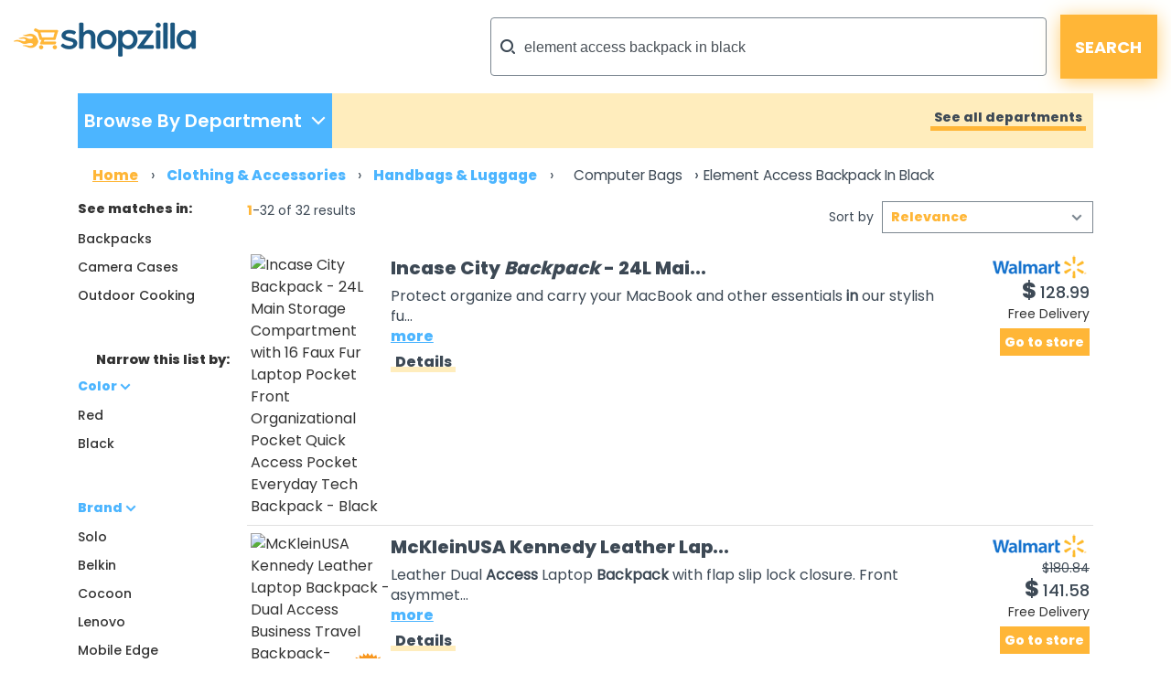

--- FILE ---
content_type: text/html;charset=UTF-8
request_url: https://www.shopzilla.com/computer-bags/element-access-backpack-in-black/products/?show=80
body_size: 398288
content:
<!DOCTYPE html>
<html lang="en">
<head>

	
    <title>Shopzilla - Element access backpack in black Computer Bags</title>
    <meta name="keywords" content="Element access backpack in black Computer Bags, Compare Element access backpack in black Computer Bags, Reviews, Buy Element access backpack in black Computer Bags, Low Prices, Cheap Element access backpack in black Computer Bags, Comparison Shopping, Discount Element access backpack in black Computer Bags, Store Ratings, Shopzilla" />
    <meta name="description" content="Shop for Element access backpack in black Computer Bags at Shopzilla. Buy Clothing &amp; Accessories online and read professional reviews on Element access backpack in black Computer Bags. Find the right products at the right price every time." />

	
	
	
	
	
	
	

	
	
	
	

	

	<meta http-equiv="content-type" content="text/html; charset=UTF-8" />
	<meta name="ROBOTS" content="NOODP" />
	<meta name="viewport" content="width=device-width, initial-scale=1, shrink-to-fit=no" />
	<meta http-equiv="Cache-Control" content="stale-while-revalidate=604800" />
	<meta http-equiv="Cache-Control" content="max-age=86400" />
	<link rel="preload" onload="this.onload=null;this.rel='stylesheet'" type="text/css" as="style" crossorigin="anonymous" href="/static/html5/css/brand/sz/fonts-redesign.css" />
	<noscript><link rel="stylesheet" href="/static/html5/css/brand/sz/fonts-redesign.css" /></noscript>
	
		<link rel="stylesheet" type="text/css" href="/static/html5/css/brand/sz/sz-main.css" />
	
	
		<link rel="stylesheet" type="text/css" href="/catalogue/pages/searchResults-redesign/css/searchResults-redesign.css" />
	
	

	<link rel="stylesheet" type="text/css" href="/catalogue/theme/sz_us/css/pages/searchResults-redesign.css" />

	

	
	
	
	
	
	

	

	

	

    
	
	




	

	<link rel="shortcut icon" href="/catalogue/theme/shopzilla/resources/favicon.ico" />
	
	<!--[if lt IE 9]>
    	<script src="http://html5shiv.googlecode.com/svn/trunk/html5.js"></script>
	<![endif]-->



	

<script src="/static/atlas/js/modules/Ads.js"> </script>
<script>
		// Localised translations/strings stored in a variable to allow javascript the ability to change html content
		var i18nStrings = {
			fewer: 'fewer',
			more: 'more',
			resultsListPopupProductRating: 'Product Rating:',
			resultsListPopupSnapshotSeeMore: 'See more',
			resultsListPopupSnapshotSeeLess: 'See less',
			resultsListPopupCustomerRating: 'Customer Rating:',
			fullReview: 'Full review',
			reviewBy: 'Review by:',
			shoppingCartIcon: 'Shopping Cart Icon',
			truckIcon: 'Truck Icon'
		};
	</script>


	
	
	

	<script src="//ajax.googleapis.com/ajax/libs/jquery/1.11.0/jquery.min.js"> </script>

	
    

</head>





<!--[if lt IE 7 ]><body class="ie6 ie"><![endif]-->
<!--[if IE 7 ]><body class="ie7 ie"><![endif]-->
<!--[if IE 8 ]><body class="ie8 ie"><![endif]-->
<!--[if (gte IE 8)|!(IE)]><!--><body class="sz_us shopzilla"><!--<![endif]-->



<div class="topLeaderboard">
	


    <div align="center">
        
    </div>

</div>


	
	

	

	<div class="container" style="max-width: 1361px;">
		<header>
			<div class="row no-gutters">
				<div class="col-2 d-md-none mt-md-4 mt-sm-3 mt-2">
					<a href="#nav_dropdown" class="nav-hamburger" data-toggle="collapse" data-target="#nav_dropdown" aria-expanded="false" aria-controls="nav_dropdown"> </a>
				</div>
				<div class="col-10 col-md-5 mt-md-4 mt-sm-3 mt-2 text-right text-md-left">
					<h1><a href="/"> </a></h1>
				</div>
				<div class="col-md-7 my-md-3 my-1">
					<form class="form-inline flex-nowrap justify-content-end" name="sf" id="header_search" method="get" action="/classify" accept-charset="UTF-8">
						<input name="keyword" class="form-control" type="search" onfocus="this.placeholder = ''" placeholder="What can we help you find?" value="element access backpack in black" />
						<input class="button" type="submit" value="SEARCH" />
						<input name="search_box" value="1" type="hidden" />
						<input name="cat_id" value="1" type="hidden" />
						<input name="sfsk" value="0" type="hidden" />
					</form>
				</div>
			</div>
		</header>
	</div>



<div class="container-lg">
	


	<div id="navigationBar" class="row no-gutters mb-md-3 mb-sm-2 mb-1">
		
	
	

	<div class="col-sm-4 col-lg-3">
		<ul class="nav h-100 d-none d-md-block">
			<li class="shop_dpt" data-toggle="collapse" data-target="#nav_dropdown" aria-expanded="false" aria-controls="nav_dropdown">
				<p class="first-p">Browse By Department</p>
				<p class="second-p" />
			</li>
		</ul>

		<div id="nav_dropdown" class="collapse w-100 p-3 p-sm-0">
			<div class="button-container d-md-none pr-3">
				<button type="button" class="close c-custom" aria-label="Close" data-toggle="collapse" data-target="#nav_dropdown" aria-expanded="false" aria-controls="nav_dropdown">
					<span aria-hidden="true">&times;</span>
				</button>
			</div>
			<div id="accordion" class="pl-0 pl-sm-3 pb-3" data-touch="true">
				<div class="card my-3">
					
					
					<div id="heading1">
						<h6 class="mb-0">
							<div class="row">
								
									<a class="text-nowrap col-8 col-sm-6" href="#" data-toggle="collapse" aria-expanded="false" data-target="#collapse1" aria-controls="#collapse1">
										<div class="submenulink">Home &amp; Garden</div>
									</a>
								

								

								<a class="font-weight-bold col-4 text-right" href="https://www.shopzilla.com/home_garden/browse">
									<div class="submenulink arrow"> > </div>
									<!--<div class="d-none d-md-block col-md-1"></div>-->
								</a>
							</div>
						</h6>
					</div>

					<div class="collapse" aria-labelledby="heading1" data-parent="#accordion" id="collapse1">
						<div class="card-body">
							<ul>
								<li>
									<a href="https://www.shopzilla.com/furniture/browse">Furniture</a>
								</li><li>
									<a href="https://www.shopzilla.com/outdoorfurniture/browse">Outdoor Furniture</a>
								</li><li>
									<a href="https://www.shopzilla.com/bedding/browse">Bedding</a>
								</li><li>
									<a href="https://www.shopzilla.com/homedecor1/browse">Home Decor</a>
								</li><li>
									<a href="https://www.shopzilla.com/windowtreatments/browse">Window Treatments</a>
								</li>
							</ul>
						</div>
					</div>
				</div><div class="card my-3">
					
					
					<div id="heading1">
						<h6 class="mb-0">
							<div class="row">
								
									<a class="text-nowrap col-8 col-sm-6" href="#" data-toggle="collapse" aria-expanded="false" data-target="#collapse2" aria-controls="#collapse2">
										<div class="submenulink">Electronics</div>
									</a>
								

								

								<a class="font-weight-bold col-4 text-right" href="https://www.shopzilla.com/electronics/browse">
									<div class="submenulink arrow"> > </div>
									<!--<div class="d-none d-md-block col-md-1"></div>-->
								</a>
							</div>
						</h6>
					</div>

					<div class="collapse" aria-labelledby="heading1" data-parent="#accordion" id="collapse2">
						<div class="card-body">
							<ul>
								<li>
									<a href="https://www.shopzilla.com/tv/browse">TVs</a>
								</li><li>
									<a href="https://www.shopzilla.com/cellphones/products">Cell Phones</a>
								</li><li>
									<a href="https://www.shopzilla.com/blue-ray-disc-players/browse">Blu-Ray Disc Players</a>
								</li><li>
									<a href="https://www.shopzilla.com/gps/browse">GPS</a>
								</li><li>
									<a href="https://www.shopzilla.com/camcorders/browse">Camcorders</a>
								</li>
							</ul>
						</div>
					</div>
				</div><div class="card my-3">
					
					
					<div id="heading1">
						<h6 class="mb-0">
							<div class="row">
								
									<a class="text-nowrap col-8 col-sm-6" href="#" data-toggle="collapse" aria-expanded="false" data-target="#collapse3" aria-controls="#collapse3">
										<div class="submenulink">Health &amp; Beauty Suppli..</div>
									</a>
								

								

								<a class="font-weight-bold col-4 text-right" href="https://www.shopzilla.com/health_beautysupplies/browse">
									<div class="submenulink arrow"> > </div>
									<!--<div class="d-none d-md-block col-md-1"></div>-->
								</a>
							</div>
						</h6>
					</div>

					<div class="collapse" aria-labelledby="heading1" data-parent="#accordion" id="collapse3">
						<div class="card-body">
							<ul>
								<li>
									<a href="https://www.shopzilla.com/perfumeandcologne/browse">Perfume and Cologne</a>
								</li><li>
									<a href="https://www.shopzilla.com/skincareproducts/browse">Skin Care Products</a>
								</li><li>
									<a href="https://www.shopzilla.com/cosmetics/browse">Cosmetics</a>
								</li><li>
									<a href="https://www.shopzilla.com/fitnessequipment/browse">Fitness Equipment</a>
								</li><li>
									<a href="https://www.shopzilla.com/childrenshealthcare/browse">Children's Healthcare</a>
								</li>
							</ul>
						</div>
					</div>
				</div><div class="card my-3">
					
					
					<div id="heading1">
						<h6 class="mb-0">
							<div class="row">
								
									<a class="text-nowrap col-8 col-sm-6" href="#" data-toggle="collapse" aria-expanded="false" data-target="#collapse4" aria-controls="#collapse4">
										<div class="submenulink">Clothing &amp; Accessories</div>
									</a>
								

								

								<a class="font-weight-bold col-4 text-right" href="https://www.shopzilla.com/clothing_accessories/browse">
									<div class="submenulink arrow"> > </div>
									<!--<div class="d-none d-md-block col-md-1"></div>-->
								</a>
							</div>
						</h6>
					</div>

					<div class="collapse" aria-labelledby="heading1" data-parent="#accordion" id="collapse4">
						<div class="card-body">
							<ul>
								<li>
									<a href="https://www.shopzilla.com/womensclothing/browse">Women's Clothing</a>
								</li><li>
									<a href="https://www.shopzilla.com/mensclothing/browse">Men's Clothing</a>
								</li><li>
									<a href="https://www.shopzilla.com/womensshoes/browse">Women's Shoes</a>
								</li><li>
									<a href="https://www.shopzilla.com/mensshoes/browse">Men's Shoes</a>
								</li><li>
									<a href="https://www.shopzilla.com/handbags_luggage/browse">Handbags &amp; Luggage</a>
								</li>
							</ul>
						</div>
					</div>
				</div><div class="card my-3">
					
					
					<div id="heading1">
						<h6 class="mb-0">
							<div class="row">
								
									<a class="text-nowrap col-8 col-sm-6" href="#" data-toggle="collapse" aria-expanded="false" data-target="#collapse5" aria-controls="#collapse5">
										<div class="submenulink">Computers &amp; Software</div>
									</a>
								

								

								<a class="font-weight-bold col-4 text-right" href="https://www.shopzilla.com/computers_software/browse">
									<div class="submenulink arrow"> > </div>
									<!--<div class="d-none d-md-block col-md-1"></div>-->
								</a>
							</div>
						</h6>
					</div>

					<div class="collapse" aria-labelledby="heading1" data-parent="#accordion" id="collapse5">
						<div class="card-body">
							<ul>
								<li>
									<a href="https://www.shopzilla.com/laptopcomputers/browse">Laptop Computers</a>
								</li><li>
									<a href="https://www.shopzilla.com/digitalcameras/browse">Digital Cameras</a>
								</li><li>
									<a href="https://www.shopzilla.com/printers/browse">Printers</a>
								</li><li>
									<a href="https://www.shopzilla.com/inktoner_inkjetcartridges/browse">Ink,toner &amp; Inkjet Cartridges</a>
								</li><li>
									<a href="https://www.shopzilla.com/headsets_microphones/browse">Headsets &amp; Microphones</a>
								</li>
							</ul>
						</div>
					</div>
				</div><div class="card my-3">
					
					
					<div id="heading1">
						<h6 class="mb-0">
							<div class="row">
								
									<a class="text-nowrap col-8 col-sm-6" href="#" data-toggle="collapse" aria-expanded="false" data-target="#collapse6" aria-controls="#collapse6">
										<div class="submenulink">Sports Equipment &amp; Out..</div>
									</a>
								

								

								<a class="font-weight-bold col-4 text-right" href="https://www.shopzilla.com/sportsequipment_outdoorgear/browse">
									<div class="submenulink arrow"> > </div>
									<!--<div class="d-none d-md-block col-md-1"></div>-->
								</a>
							</div>
						</h6>
					</div>

					<div class="collapse" aria-labelledby="heading1" data-parent="#accordion" id="collapse6">
						<div class="card-body">
							<ul>
								<li>
									<a href="https://www.shopzilla.com/golfgifts_equipment/browse">Golf Gifts &amp; Equipment</a>
								</li><li>
									<a href="https://www.shopzilla.com/swimming-pools-spas/browse">Swimming Pools &amp; Jacuzzis</a>
								</li><li>
									<a href="https://www.shopzilla.com/camping_hikinggear/browse">Camping &amp; Hiking Gear</a>
								</li><li>
									<a href="https://www.shopzilla.com/bicycles_equipment/browse">Bicycles &amp; Equipment</a>
								</li><li>
									<a href="https://www.shopzilla.com/fitnessequipment/browse">Fitness Equipment</a>
								</li>
							</ul>
						</div>
					</div>
				</div><div class="card my-3">
					
					
					<div id="heading1">
						<h6 class="mb-0">
							<div class="row">
								
									<a class="text-nowrap col-8 col-sm-6" href="#" data-toggle="collapse" aria-expanded="false" data-target="#collapse7" aria-controls="#collapse7">
										<div class="submenulink">Appliances</div>
									</a>
								

								

								<a class="font-weight-bold col-4 text-right" href="https://www.shopzilla.com/appliances/browse">
									<div class="submenulink arrow"> > </div>
									<!--<div class="d-none d-md-block col-md-1"></div>-->
								</a>
							</div>
						</h6>
					</div>

					<div class="collapse" aria-labelledby="heading1" data-parent="#accordion" id="collapse7">
						<div class="card-body">
							<ul>
								<li>
									<a href="https://www.shopzilla.com/coffeemakers/browse">Coffee Makers</a>
								</li><li>
									<a href="https://www.shopzilla.com/fans/browse">Fans</a>
								</li><li>
									<a href="https://www.shopzilla.com/mixers/browse">Mixers</a>
								</li><li>
									<a href="https://www.shopzilla.com/microwaveovens/browse">Microwave Ovens</a>
								</li><li>
									<a href="https://www.shopzilla.com/refrigerators/browse">Refrigerators</a>
								</li>
							</ul>
						</div>
					</div>
				</div><div class="card my-3">
					
					
					<div id="heading1">
						<h6 class="mb-0">
							<div class="row">
								
									<a class="text-nowrap col-8 col-sm-6" href="#" data-toggle="collapse" aria-expanded="false" data-target="#collapse8" aria-controls="#collapse8">
										<div class="submenulink">Jewellery &amp; Watches</div>
									</a>
								

								

								<a class="font-weight-bold col-4 text-right" href="https://www.shopzilla.com/jewelry_watches/browse">
									<div class="submenulink arrow"> > </div>
									<!--<div class="d-none d-md-block col-md-1"></div>-->
								</a>
							</div>
						</h6>
					</div>

					<div class="collapse" aria-labelledby="heading1" data-parent="#accordion" id="collapse8">
						<div class="card-body">
							<ul>
								<li>
									<a href="https://www.shopzilla.com/necklacespendants/browse">Necklaces &amp; Pendants</a>
								</li><li>
									<a href="https://www.shopzilla.com/rings/browse">Rings</a>
								</li><li>
									<a href="https://www.shopzilla.com/watches/browse">Watches</a>
								</li><li>
									<a href="https://www.shopzilla.com/earrings/browse">Earrings</a>
								</li><li>
									<a href="https://www.shopzilla.com/bracelets/browse">Bracelets</a>
								</li>
							</ul>
						</div>
					</div>
				</div><div class="card my-3">
					
					
					<div id="heading1">
						<h6 class="mb-0">
							<div class="row">
								
									<a class="text-nowrap col-8 col-sm-6" href="#" data-toggle="collapse" aria-expanded="false" data-target="#collapse9" aria-controls="#collapse9">
										<div class="submenulink">Office Supplies</div>
									</a>
								

								

								<a class="font-weight-bold col-4 text-right" href="https://www.shopzilla.com/officesupplies/browse">
									<div class="submenulink arrow"> > </div>
									<!--<div class="d-none d-md-block col-md-1"></div>-->
								</a>
							</div>
						</h6>
					</div>

					<div class="collapse" aria-labelledby="heading1" data-parent="#accordion" id="collapse9">
						<div class="card-body">
							<ul>
								<li>
									<a href="https://www.shopzilla.com/calculators1/browse">Calculators</a>
								</li><li>
									<a href="https://www.shopzilla.com/calendarsorganizers_planners/browse">Calendars, Organizers &amp; Planners</a>
								</li><li>
									<a href="https://www.shopzilla.com/officebasics/browse">Office Basics</a>
								</li><li>
									<a href="https://www.shopzilla.com/printers/browse">Printers</a>
								</li><li>
									<a href="https://www.shopzilla.com/pens/browse">Pens</a>
								</li>
							</ul>
						</div>
					</div>
				</div><div class="card my-3">
					
					
					<div id="heading1">
						<h6 class="mb-0">
							<div class="row">
								
									<a class="text-nowrap col-8 col-sm-6" href="#" data-toggle="collapse" aria-expanded="false" data-target="#collapse10" aria-controls="#collapse10">
										<div class="submenulink">Babies &amp; Kids</div>
									</a>
								

								

								<a class="font-weight-bold col-4 text-right" href="https://www.shopzilla.com/babies_kids/browse">
									<div class="submenulink arrow"> > </div>
									<!--<div class="d-none d-md-block col-md-1"></div>-->
								</a>
							</div>
						</h6>
					</div>

					<div class="collapse" aria-labelledby="heading1" data-parent="#accordion" id="collapse10">
						<div class="card-body">
							<ul>
								<li>
									<a href="https://www.shopzilla.com/baby-kids-sleepwear/browse">Baby &amp; Kids' Sleepwear</a>
								</li><li>
									<a href="https://www.shopzilla.com/baby-kids-shoes/browse">Baby &amp; Kids' Shoes</a>
								</li><li>
									<a href="https://www.shopzilla.com/baby-bedding/browse">Baby &amp; Kids' Bedding</a>
								</li><li>
									<a href="https://www.shopzilla.com/baby-kids-clothes/browse">Baby &amp; Kids' Clothes</a>
								</li><li>
									<a href="https://www.shopzilla.com/babygear/browse">Baby Gear</a>
								</li>
							</ul>
						</div>
					</div>
				</div><div class="card my-3">
					
					
					<div id="heading1">
						<h6 class="mb-0">
							<div class="row">
								
									<a class="text-nowrap col-8 col-sm-6" href="#" data-toggle="collapse" aria-expanded="false" data-target="#collapse11" aria-controls="#collapse11">
										<div class="submenulink">More Departments</div>
									</a>
								

								

								<a class="font-weight-bold col-4 text-right" href="">
									<div class="submenulink arrow"> > </div>
									<!--<div class="d-none d-md-block col-md-1"></div>-->
								</a>
							</div>
						</h6>
					</div>

					<div class="collapse" aria-labelledby="heading1" data-parent="#accordion" id="collapse11">
						<div class="card-body">
							<ul>
								<li>
									<a href="https://www.shopzilla.com/toys_games/browse">Toys &amp; Games</a>
								</li><li>
									<a href="https://www.shopzilla.com/musicalinstruments_accessories/browse">Musical Instruments &amp; Accessories</a>
								</li><li>
									<a href="https://www.shopzilla.com/giftsflowers_food/browse">Gifts, Flowers and Food</a>
								</li><li>
									<a href="https://www.shopzilla.com/videogames/browse">VideoGames &amp; Consoles</a>
								</li><li>
									<a href="https://www.shopzilla.com/petsupplies/browse">Pet Supplies</a>
								</li>
							</ul>
						</div>
					</div>
				</div>
			</div>
		</div>
	</div>

		

<div class="col-sm-8 col-lg-9 d-none d-md-block">

    <div class="showAllDepartments pr-2 text-right h-100 align-middle null">
        <a href="/category-guide/" title="See all departments">See all departments</a>
    </div>

</div>


	</div>

	

		
			<div id="Breadcrumb" class="row no-gutters mb-sm-3 d-none d-sm-block pl-3">
			

			<ul>

				
					
					

						
							<li itemscope="" itemtype="http://data-vocabulary.org/Breadcrumb">
								
									<a itemprop="url" href="https://www.shopzilla.com/">
										<span itemprop="title">Home</span>
									</a>
								
								

								 &rsaquo;
							</li>
						
					
					

						
							<li itemscope="" itemtype="http://data-vocabulary.org/Breadcrumb">
								
									<a itemprop="url" href="https://www.www.shopzilla.com/clothing_accessories/browse/">
										<span itemprop="title">Clothing & Accessories</span>
									</a>
								
								

								 &rsaquo;
							</li>
						
					
					

						
							<li itemscope="" itemtype="http://data-vocabulary.org/Breadcrumb">
								
									<a itemprop="url" href="https://www.www.shopzilla.com/handbags_luggage/browse/">
										<span itemprop="title">Handbags & Luggage</span>
									</a>
								
								

								 &rsaquo;
							</li>
						
					
					

						
					
					

						
					
					
				
				

				
				
				
				
					
						
						
					
					
						
						
					
					
						
						
					
					
						
						
							
						
					
					
						
						
							
						
					
					
				
				

				

				
					
					
						<li>
							<h1>
								

									

								

									

								

									

								

									
										<span itemscope="" itemtype="http://data-vocabulary.org/Breadcrumb">
											<a itemprop="url" href="https://www.www.shopzilla.com/computer-bags/browse/">
												<span itemprop="title">Computer Bags</span>
											</a>
										</span>
										


											 &rsaquo;
								
									

								

									
										
										
											<span class="selected">Element Access Backpack In Black</span>
										


											
								
									

								
							</h1>
						</li>
					
				
				

			</ul>
			</div>
		

	

<div class="row no-gutters">
	<aside id="semLayoutLeft" class="col-lg-2 d-none d-lg-block">

		

	
	

	

	
	
	

	

		<button class="filterButton"><span class="link">Filter</span></button>

		<div class="clear">
		
			
				    
		<div class="categories">
			
			
			

			
			

			<div class="box clear">

				
					 
				 

				 

				<h3 class="xSmallTitle">See matches in:</h3> 
				

				<ul>
					 
						<li>
							
							
							
							
							
							

							
							<a href="/backpacks/element-access-backpack-in-black/products/">Backpacks</a>
						
						</li>
					 
						<li>
							
							
							
							
							
							

							
							<a href="/camera-cases/element-access-backpack-in-black/products/">Camera Cases</a>
						
						</li>
					 
						<li>
							
							
							
							
							
							

							
							<a href="/outdoorcooking/element-access-backpack-in-black/products/">Outdoor Cooking</a>
						
						</li>
					 
						
					 
						
					 
						
					 
						
					 
						
					 
						
					

				</ul>

			</div>

		</div>
	
			
			
            
                

	
	

	<div class="sponsorButton ">
		


    <div align="center">
        
    </div>

	</div>


            

			

	
	

	<h2 class="xSmallTitle ">Narrow this list by:</h2>


			
				
		
			
			

			

		
			
					
				
		<div class="attribution">
			
			
			
			

			

			

				
				

				<div class="sideBox clear">

					<h3 class="xSmallTitle sideBoxHeader" data-toggle="collapse" aria-expanded="true" href="#collapseFilter-1" aria-controls="collapseFilter-1">Color</h3>

                    <div class="collapse show" id="collapseFilter-1">

						<ul>

							
								

								

									<li>

										

										<a rel="nofollow" href="/computer-bags/element-access-backpack-in-black/red/att/1162-2438/shop/?show=80">Red</a>
										

										

									</li>

								

							
								

								

									<li>

										

										<a rel="nofollow" href="/computer-bags/element-access-backpack-in-black/black/att/1162-1127/shop/?show=80">Black</a>
										

										

									</li>

								

							

<!--							<li tal:condition="java:attribute.hasHiddenValues()">
								<a tal:attributes="href attributeUrlHelper/moreUrlForAttribute(here/originalTarget, here/attributeCollection/selectedAttributes, attribute/attribute)" tal:content="structure localiser/get('Global', 'more_lowercase')" rel="nofollow">&lt;!&ndash; MORE &ndash;&gt;</a>
							</li>-->

						</ul>

					</div>

				</div>

				


			

				
				

				<div class="sideBox clear">

					<h3 class="xSmallTitle sideBoxHeader" data-toggle="collapse" aria-expanded="true" href="#collapseFilter-2" aria-controls="collapseFilter-2">Brand</h3>

                    <div class="collapse show" id="collapseFilter-2">

						<ul>

							
								

								

									<li>

										

										<a rel="nofollow" href="/computer-bags/element-access-backpack-in-black/solo/att/259-8288/shop/?show=80">Solo</a>
										

										

									</li>

								

							
								

								

									<li>

										

										<a rel="nofollow" href="/computer-bags/element-access-backpack-in-black/belkin/att/259-221084/shop/?show=80">Belkin</a>
										

										

									</li>

								

							
								

								

							
								

								

									<li>

										

										<a rel="nofollow" href="/computer-bags/element-access-backpack-in-black/cocoon/att/259-537118/shop/?show=80">Cocoon</a>
										

										

									</li>

								

							
								

								

									<li>

										

										<a rel="nofollow" href="/computer-bags/element-access-backpack-in-black/lenovo/att/259-525148/shop/?show=80">Lenovo</a>
										

										

									</li>

								

							
								

								

							
								

								

									<li>

										

										<a rel="nofollow" href="/computer-bags/element-access-backpack-in-black/mobile_edge/att/259-437556/shop/?show=80">Mobile Edge</a>
										

										

									</li>

								

							
								

								

									<li>

										

										<a rel="nofollow" href="/computer-bags/element-access-backpack-in-black/kensington/att/259-32903/shop/?show=80">Kensington</a>
										

										

									</li>

								

							
								

								

							
								

								

									<li>

										

										<a rel="nofollow" href="/computer-bags/element-access-backpack-in-black/samsonite/att/259-43601/shop/?show=80">Samsonite</a>
										

										

									</li>

								

							
								

								

							
								

								

									<li>

										

										<a rel="nofollow" href="/computer-bags/element-access-backpack-in-black/mcklein/att/259-259253/shop/?show=80">McKlein</a>
										

										

									</li>

								

							

<!--							<li tal:condition="java:attribute.hasHiddenValues()">
								<a tal:attributes="href attributeUrlHelper/moreUrlForAttribute(here/originalTarget, here/attributeCollection/selectedAttributes, attribute/attribute)" tal:content="structure localiser/get('Global', 'more_lowercase')" rel="nofollow">&lt;!&ndash; MORE &ndash;&gt;</a>
							</li>-->

						</ul>

					</div>

				</div>

				


			

				
				

				<div class="sideBox clear">

					<h3 class="xSmallTitle sideBoxHeader" data-toggle="collapse" aria-expanded="true" href="#collapseFilter-3" aria-controls="collapseFilter-3">Material</h3>

                    <div class="collapse show" id="collapseFilter-3">

						<ul>

							
								

								

									<li>

										

										<a rel="nofollow" href="/computer-bags/element-access-backpack-in-black/nylon/att/259688-38672/shop/?show=80">Nylon</a>
										

										

									</li>

								

							
								

								

									<li>

										

										<a rel="nofollow" href="/computer-bags/element-access-backpack-in-black/polyester/att/259688-267628/shop/?show=80">Polyester</a>
										

										

									</li>

								

							
								

								

									<li>

										

										<a rel="nofollow" href="/computer-bags/element-access-backpack-in-black/leather/att/259688-13017/shop/?show=80">Leather</a>
										

										

									</li>

								

							

<!--							<li tal:condition="java:attribute.hasHiddenValues()">
								<a tal:attributes="href attributeUrlHelper/moreUrlForAttribute(here/originalTarget, here/attributeCollection/selectedAttributes, attribute/attribute)" tal:content="structure localiser/get('Global', 'more_lowercase')" rel="nofollow">&lt;!&ndash; MORE &ndash;&gt;</a>
							</li>-->

						</ul>

					</div>

				</div>

				


			

				
				

				<div class="sideBox clear">

					<h3 class="xSmallTitle sideBoxHeader" data-toggle="collapse" aria-expanded="true" href="#collapseFilter-4" aria-controls="collapseFilter-4">Computer Bag Features</h3>

                    <div class="collapse show" id="collapseFilter-4">

						<ul>

							
								

								

									<li>

										

										<a rel="nofollow" href="/computer-bags/element-access-backpack-in-black/shoulder_strap/att/278383-31189/shop/?show=80">Shoulder Strap</a>
										

										

									</li>

								

							
								

								

									<li>

										

										<a rel="nofollow" href="/computer-bags/element-access-backpack-in-black/zippered/att/278383-270576/shop/?show=80">Zippered</a>
										

										

									</li>

								

							
								

								

									<li>

										

										<a rel="nofollow" href="/computer-bags/element-access-backpack-in-black/adjustable/att/278383-22683/shop/?show=80">Adjustable</a>
										

										

									</li>

								

							
								

								

									<li>

										

										<a rel="nofollow" href="/computer-bags/element-access-backpack-in-black/padded/att/278383-271876/shop/?show=80">Padded</a>
										

										

									</li>

								

							
								

								

									<li>

										

										<a rel="nofollow" href="/computer-bags/element-access-backpack-in-black/flap_closure/att/278383-271858/shop/?show=80">Flap Closure</a>
										

										

									</li>

								

							

<!--							<li tal:condition="java:attribute.hasHiddenValues()">
								<a tal:attributes="href attributeUrlHelper/moreUrlForAttribute(here/originalTarget, here/attributeCollection/selectedAttributes, attribute/attribute)" tal:content="structure localiser/get('Global', 'more_lowercase')" rel="nofollow">&lt;!&ndash; MORE &ndash;&gt;</a>
							</li>-->

						</ul>

					</div>

				</div>

				


			

				
				

				<div class="sideBox clear">

					<h3 class="xSmallTitle sideBoxHeader" data-toggle="collapse" aria-expanded="true" href="#collapseFilter-5" aria-controls="collapseFilter-5">Computer Bag Type</h3>

                    <div class="collapse show" id="collapseFilter-5">

						<ul>

							
								

								

									<li>

										

										<a rel="nofollow" href="/computer-bags/element-access-backpack-in-black/computer_case/att/278739-37484/shop/?show=80">Computer Case</a>
										

										

									</li>

								

							
								

								

									<li>

										

										<a rel="nofollow" href="/computer-bags/element-access-backpack-in-black/computer_briefcase/att/278739-552658/shop/?show=80">Computer Briefcase</a>
										

										

									</li>

								

							
								

								

									<li>

										

										<a rel="nofollow" href="/computer-bags/element-access-backpack-in-black/laptop_sleeve/att/278739-279777/shop/?show=80">Laptop Sleeve</a>
										

										

									</li>

								

							
								

								

									<li>

										

										<a rel="nofollow" href="/computer-bags/element-access-backpack-in-black/computer_backpack/att/278739-279790/shop/?show=80">Computer Backpack</a>
										

										

									</li>

								

							

<!--							<li tal:condition="java:attribute.hasHiddenValues()">
								<a tal:attributes="href attributeUrlHelper/moreUrlForAttribute(here/originalTarget, here/attributeCollection/selectedAttributes, attribute/attribute)" tal:content="structure localiser/get('Global', 'more_lowercase')" rel="nofollow">&lt;!&ndash; MORE &ndash;&gt;</a>
							</li>-->

						</ul>

					</div>

				</div>

				


			

				
				

				<div class="sideBox clear">

					<h3 class="xSmallTitle sideBoxHeader" data-toggle="collapse" aria-expanded="true" href="#collapseFilter-6" aria-controls="collapseFilter-6">Backpack Type</h3>

                    <div class="collapse show" id="collapseFilter-6">

						<ul>

							
								

								

									<li>

										

										<a rel="nofollow" href="/computer-bags/element-access-backpack-in-black/daypacks/att/279773-624590/shop/?show=80">Daypacks</a>
										

										

									</li>

								

							

<!--							<li tal:condition="java:attribute.hasHiddenValues()">
								<a tal:attributes="href attributeUrlHelper/moreUrlForAttribute(here/originalTarget, here/attributeCollection/selectedAttributes, attribute/attribute)" tal:content="structure localiser/get('Global', 'more_lowercase')" rel="nofollow">&lt;!&ndash; MORE &ndash;&gt;</a>
							</li>-->

						</ul>

					</div>

				</div>

				


			

				
				

				<div class="sideBox clear">

					<h3 class="xSmallTitle sideBoxHeader" data-toggle="collapse" aria-expanded="true" href="#collapseFilter-7" aria-controls="collapseFilter-7">Stores</h3>

                    <div class="collapse show" id="collapseFilter-7">

						<ul>

							
								

								

									<li>

										

										<a rel="nofollow" href="/computer-bags/element-access-backpack-in-black/restockit/att/296935-338837/shop/?show=80">ReStockIt</a>
										

										

									</li>

								

							
								

								

									<li>

										

										<a rel="nofollow" href="/computer-bags/element-access-backpack-in-black/walmart/att/296935-401/shop/?show=80">Walmart</a>
										

										

									</li>

								

							
								

								

									<li>

										

										<a rel="nofollow" href="/computer-bags/element-access-backpack-in-black/mlb_shop/att/296935-73973/shop/?show=80">MLB Shop</a>
										

										

									</li>

								

							
								

								

									<li>

										

										<a rel="nofollow" href="/computer-bags/element-access-backpack-in-black/goodearth_products/att/296935-340056/shop/?show=80">GoodEarth Products</a>
										

										

									</li>

								

							
								

								

									<li>

										

										<a rel="nofollow" href="/computer-bags/element-access-backpack-in-black/lenovo/att/296935-844/shop/?show=80">Lenovo</a>
										

										

									</li>

								

							
								

								

									<li>

										

										<a rel="nofollow" href="/computer-bags/element-access-backpack-in-black/optics_planet/att/296935-32913/shop/?show=80">Optics Planet</a>
										

										

									</li>

								

							
								

								

									<li>

										

										<a rel="nofollow" href="/computer-bags/element-access-backpack-in-black/b%26h_photo-video-pro_audio/att/296935-25514/shop/?show=80">B&amp;H Photo-Video-Pro Audio</a>
										

										

									</li>

								

							

<!--							<li tal:condition="java:attribute.hasHiddenValues()">
								<a tal:attributes="href attributeUrlHelper/moreUrlForAttribute(here/originalTarget, here/attributeCollection/selectedAttributes, attribute/attribute)" tal:content="structure localiser/get('Global', 'more_lowercase')" rel="nofollow">&lt;!&ndash; MORE &ndash;&gt;</a>
							</li>-->

						</ul>

					</div>

				</div>

				


			
		
			

		</div>
	
			
			<div class="suggestedSearches">

			
			

			
		
		</div>

			

			<div class="bottomSkyscraper">
				
				
				


    <div align="center">
        
    </div>

			
			</div>

		</div>




	</aside>

		<article class="col-lg-10 col-sm-12">

			<div class="content">

				<div class="largeCol">
						
							
								
							
						
						

						<div class="row no-gutters">
							

	
			
	

	<div class="resultsListProductCount  col-md-4 d-none d-sm-block">
		<span class="startNum">1</span>-32
		of 
		32
		results 
	</div>
	

	
	

	<div class="resultsListSortBy  col-sm-12 col-md-8 justify-content-end">
		<label>Sort by</label>

		<select>
			<option value="/computer-bags/element-access-backpack-in-black/products/?show=80&amp;sort=0">Relevance</option><option value="/computer-bags/element-access-backpack-in-black/products/?show=80&amp;sort=5">Price Low-High</option><option value="/computer-bags/element-access-backpack-in-black/products/?show=80&amp;sort=6">Price High-Low</option>
		</select>
	</div>
	



						</div>
						

		
		

		
		
		

			


		<ul id="ResultsList">
			

				

    



				<li class="row no-gutters py-md-2 py-1 px-1">
					
					
					
					


					<div class="col-4 col-sm-3 col-md-2">
						

	
	

	

	

	

	

		<a rel="nofollow" target="_blank" href="https://rd.bizrate.com/rd2?t=https%3A%2F%2Fgoto.walmart.com%2Fc%2F150372%2F1285387%2F9383%3Fprodsku%3D43869019%26u%3Dhttps%253A%252F%252Fwww.walmart.com%252Fip%252FIncase-Designs-City-notebook-carrying-backpack%252F43869019%26intsrc%3DCATF_9768%26subid1%3DSZ_REDIRECT_ID%26MERCHANT_PARTNER_ID&amp;mid=401&amp;catId=10010300&amp;prodId=16536118028&amp;pos=1&amp;tokenId=8B&amp;lg=0&amp;bAmt=235eb41f759d9103&amp;ppr=52811a8d6830879f&amp;oid=16536118028&amp;atom=10269&amp;bidType=4&amp;bId=17&amp;cobrand=2&amp;keyword=element+access+backpack+in+black&amp;mpid=43869019&amp;ctr_pos=SZ%3BUS%3B8B%3Bcatalogue%2Fpages%2FsearchResults%2Fhtml%2FsearchResults-redesign%3B1%3B80%3BHotProductListPod%3Bpods%2Fgeneric%2Fcommon%2FProductListPod-redesign%3Bvisible%3B1%3B&amp;ctr_brand=550672&amp;countryCode=US&amp;sessionid=0&amp;br=99999999999999999999999999999999999&amp;rf=bot&amp;data=_time%3A%3Astart_time%3D1769437653%3Btimestamp%3D1769437653%7Ctracker%3A%3Ahtcnt%3D1%3Brf%3Dbot&amp;a=32c791276bc38182b81816609a4e2213&amp;squid=bb16b42d-f205-48de-95b2-9d5f46beca39" title="Incase City Backpack - 24L Main Storage Compartment with 16 Faux Fur Laptop Pocket Front Organizational Pocket Quick Access Pocket Everyday Tech Backpack - Black" class="productImage ">
			
			
			<img class="img-fluid" src="https://s5.cnnx.io/image/obj/16536118028;sq=120;p=0;t=ooPwmM0WTWKQVE9JRlQxe77evbZuk6332WBmP4KmtReIgzr0PelmY53CJiqCdKdAO7CLkGbVEPaPx4H49GPVgFCMyHpeyYSHzPVG5SVccLi0FqqWGZmULHmdf-dWxLDd_7dItM18VqlISA1P-sC-7DCEyYCXE62uXlB3eHJwzZIxl8aAOr7lN2hbqndr05rdpEcu;cc=US" alt="Incase City Backpack - 24L Main Storage Compartment with 16 Faux Fur Laptop Pocket Front Organizational Pocket Quick Access Pocket Everyday Tech Backpack - Black" />
		</a>

		


					</div>

					<div class="col-4 col-sm-6 col-md-8 productInfo overflow-hidden">
						

	
	

	
		
	
	
	
	
	

		<a rel="nofollow" target="_blank" class="resultsListTitle colorLink " href="https://rd.bizrate.com/rd2?t=https%3A%2F%2Fgoto.walmart.com%2Fc%2F150372%2F1285387%2F9383%3Fprodsku%3D43869019%26u%3Dhttps%253A%252F%252Fwww.walmart.com%252Fip%252FIncase-Designs-City-notebook-carrying-backpack%252F43869019%26intsrc%3DCATF_9768%26subid1%3DSZ_REDIRECT_ID%26MERCHANT_PARTNER_ID&amp;mid=401&amp;catId=10010300&amp;prodId=16536118028&amp;pos=1&amp;tokenId=8B&amp;lg=0&amp;bAmt=235eb41f759d9103&amp;ppr=52811a8d6830879f&amp;oid=16536118028&amp;atom=10269&amp;bidType=4&amp;bId=17&amp;cobrand=2&amp;keyword=element+access+backpack+in+black&amp;mpid=43869019&amp;ctr_pos=SZ%3BUS%3B8B%3Bcatalogue%2Fpages%2FsearchResults%2Fhtml%2FsearchResults-redesign%3B1%3B80%3BHotProductListPod%3Bpods%2Fgeneric%2Fcommon%2FProductListPod-redesign%3Bvisible%3B1%3B&amp;ctr_brand=550672&amp;countryCode=US&amp;sessionid=0&amp;br=99999999999999999999999999999999999&amp;rf=bot&amp;data=_time%3A%3Astart_time%3D1769437653%3Btimestamp%3D1769437653%7Ctracker%3A%3Ahtcnt%3D1%3Brf%3Dbot&amp;a=32c791276bc38182b81816609a4e2213&amp;squid=bb16b42d-f205-48de-95b2-9d5f46beca39" data-productDetails-URL="/incase-city-backpack-24l-main-16536118028/buy/" data-product-title="Incase City Backpack - 24L Main Storage Compartment with 16 Faux Fur Laptop Pocket Front Organizational Pocket Quick Access Pocket Everyday Tech Backpack - Black" data-merchantlink="true">Incase City <strong>Backpack</strong> - 24L Mai...</a>

	
						

	
	

	


						<div class="productDescription">
							

	
	
	
	
	

	<span class="resultsListDescription   d-none d-sm-block">Protect organize and carry your MacBook and other essentials <strong>in</strong> our stylish fu...</span>

	<span class="productDescriptionFull">Protect organize and carry your MacBook and other essentials in our stylish full-size laptop backpack. The City Backpack features two primary storage areas a 360-degree padded laptop compartment quick-access pockets and padded shoulder straps.</span>


							

	
	

		<a rel="nofollow" target="_blank" href="https://rd.bizrate.com/rd2?t=https%3A%2F%2Fgoto.walmart.com%2Fc%2F150372%2F1285387%2F9383%3Fprodsku%3D43869019%26u%3Dhttps%253A%252F%252Fwww.walmart.com%252Fip%252FIncase-Designs-City-notebook-carrying-backpack%252F43869019%26intsrc%3DCATF_9768%26subid1%3DSZ_REDIRECT_ID%26MERCHANT_PARTNER_ID&amp;mid=401&amp;catId=10010300&amp;prodId=16536118028&amp;pos=1&amp;tokenId=8B&amp;lg=0&amp;bAmt=235eb41f759d9103&amp;ppr=52811a8d6830879f&amp;oid=16536118028&amp;atom=10269&amp;bidType=4&amp;bId=17&amp;cobrand=2&amp;keyword=element+access+backpack+in+black&amp;mpid=43869019&amp;ctr_pos=SZ%3BUS%3B8B%3Bcatalogue%2Fpages%2FsearchResults%2Fhtml%2FsearchResults-redesign%3B1%3B80%3BHotProductListPod%3Bpods%2Fgeneric%2Fcommon%2FProductListPod-redesign%3Bvisible%3B1%3B&amp;ctr_brand=550672&amp;countryCode=US&amp;sessionid=0&amp;br=99999999999999999999999999999999999&amp;rf=bot&amp;data=_time%3A%3Astart_time%3D1769437653%3Btimestamp%3D1769437653%7Ctracker%3A%3Ahtcnt%3D1%3Brf%3Dbot&amp;a=32c791276bc38182b81816609a4e2213&amp;squid=bb16b42d-f205-48de-95b2-9d5f46beca39" class="resultsListMore  d-none d-md-block">more</a>


						</div>
						

	
	

	


						<div class="productDetailsOpener yellow-underline">
							<a rel="nofollow" class="resultsListDetails_v1 " href="/incase-city-backpack-24l-main-16536118028/buy/">Details</a>
						</div>
						
						

	
	

	


					</div>

					<div class="col-4 col-sm-3 col-md-2 secondaryDetailsCol">
						<div class="merchantDetailsCol text-right">
							

	
	

	

		
		
		
			<a rel="nofollow" target="_blank" class="resultsListMerchantLogo " href="https://rd.bizrate.com/rd2?t=https%3A%2F%2Fgoto.walmart.com%2Fc%2F150372%2F1285387%2F9383%3Fprodsku%3D43869019%26u%3Dhttps%253A%252F%252Fwww.walmart.com%252Fip%252FIncase-Designs-City-notebook-carrying-backpack%252F43869019%26intsrc%3DCATF_9768%26subid1%3DSZ_REDIRECT_ID%26MERCHANT_PARTNER_ID&amp;mid=401&amp;catId=10010300&amp;prodId=16536118028&amp;pos=1&amp;tokenId=8B&amp;lg=0&amp;bAmt=235eb41f759d9103&amp;ppr=52811a8d6830879f&amp;oid=16536118028&amp;atom=10269&amp;bidType=4&amp;bId=17&amp;cobrand=2&amp;keyword=element+access+backpack+in+black&amp;mpid=43869019&amp;ctr_pos=SZ%3BUS%3B8B%3Bcatalogue%2Fpages%2FsearchResults%2Fhtml%2FsearchResults-redesign%3B1%3B80%3BHotProductListPod%3Bpods%2Fgeneric%2Fcommon%2FProductListPod-redesign%3Bvisible%3B1%3B&amp;ctr_brand=550672&amp;countryCode=US&amp;sessionid=0&amp;br=99999999999999999999999999999999999&amp;rf=bot&amp;data=_time%3A%3Astart_time%3D1769437653%3Btimestamp%3D1769437653%7Ctracker%3A%3Ahtcnt%3D1%3Brf%3Dbot&amp;a=32c791276bc38182b81816609a4e2213&amp;squid=bb16b42d-f205-48de-95b2-9d5f46beca39">
				<img src="https://s6.cnnx.io/merchant/little/401.gif" alt="Buy now from Walmart for $128.99" />
				
			</a>
		


							
								

	
	

	

							
						</div>
						<div class="priceDetailsCol">
							

	
	
	
	

	
	
	

	

		<a rel="nofollow" target="_blank" href="https://rd.bizrate.com/rd2?t=https%3A%2F%2Fgoto.walmart.com%2Fc%2F150372%2F1285387%2F9383%3Fprodsku%3D43869019%26u%3Dhttps%253A%252F%252Fwww.walmart.com%252Fip%252FIncase-Designs-City-notebook-carrying-backpack%252F43869019%26intsrc%3DCATF_9768%26subid1%3DSZ_REDIRECT_ID%26MERCHANT_PARTNER_ID&amp;mid=401&amp;catId=10010300&amp;prodId=16536118028&amp;pos=1&amp;tokenId=8B&amp;lg=0&amp;bAmt=235eb41f759d9103&amp;ppr=52811a8d6830879f&amp;oid=16536118028&amp;atom=10269&amp;bidType=4&amp;bId=17&amp;cobrand=2&amp;keyword=element+access+backpack+in+black&amp;mpid=43869019&amp;ctr_pos=SZ%3BUS%3B8B%3Bcatalogue%2Fpages%2FsearchResults%2Fhtml%2FsearchResults-redesign%3B1%3B80%3BHotProductListPod%3Bpods%2Fgeneric%2Fcommon%2FProductListPod-redesign%3Bvisible%3B1%3B&amp;ctr_brand=550672&amp;countryCode=US&amp;sessionid=0&amp;br=99999999999999999999999999999999999&amp;rf=bot&amp;data=_time%3A%3Astart_time%3D1769437653%3Btimestamp%3D1769437653%7Ctracker%3A%3Ahtcnt%3D1%3Brf%3Dbot&amp;a=32c791276bc38182b81816609a4e2213&amp;squid=bb16b42d-f205-48de-95b2-9d5f46beca39" class="productPrice colorLink ">
			

		
		
		<span class="currency">$</span><span>128.99</span>	
	
		</a>
		
		<span class="unitPrice"></span>




							

	
	

	
		

	

		

	
	
	

		<a target="_blank" rel="nofollow" href="https://rd.bizrate.com/rd2?t=https%3A%2F%2Fgoto.walmart.com%2Fc%2F150372%2F1285387%2F9383%3Fprodsku%3D43869019%26u%3Dhttps%253A%252F%252Fwww.walmart.com%252Fip%252FIncase-Designs-City-notebook-carrying-backpack%252F43869019%26intsrc%3DCATF_9768%26subid1%3DSZ_REDIRECT_ID%26MERCHANT_PARTNER_ID&amp;mid=401&amp;catId=10010300&amp;prodId=16536118028&amp;pos=1&amp;tokenId=8B&amp;lg=0&amp;bAmt=235eb41f759d9103&amp;ppr=52811a8d6830879f&amp;oid=16536118028&amp;atom=10269&amp;bidType=4&amp;bId=17&amp;cobrand=2&amp;keyword=element+access+backpack+in+black&amp;mpid=43869019&amp;ctr_pos=SZ%3BUS%3B8B%3Bcatalogue%2Fpages%2FsearchResults%2Fhtml%2FsearchResults-redesign%3B1%3B80%3BHotProductListPod%3Bpods%2Fgeneric%2Fcommon%2FProductListPod-redesign%3Bvisible%3B1%3B&amp;ctr_brand=550672&amp;countryCode=US&amp;sessionid=0&amp;br=99999999999999999999999999999999999&amp;rf=bot&amp;data=_time%3A%3Astart_time%3D1769437653%3Btimestamp%3D1769437653%7Ctracker%3A%3Ahtcnt%3D1%3Brf%3Dbot&amp;a=32c791276bc38182b81816609a4e2213&amp;squid=bb16b42d-f205-48de-95b2-9d5f46beca39" class="productDelivery ">
			

		
		<span>Free Delivery</span>
		
		

	
		</a>


							

	
	

		<a rel="nofollow" target="_blank" href="https://rd.bizrate.com/rd2?t=https%3A%2F%2Fgoto.walmart.com%2Fc%2F150372%2F1285387%2F9383%3Fprodsku%3D43869019%26u%3Dhttps%253A%252F%252Fwww.walmart.com%252Fip%252FIncase-Designs-City-notebook-carrying-backpack%252F43869019%26intsrc%3DCATF_9768%26subid1%3DSZ_REDIRECT_ID%26MERCHANT_PARTNER_ID&amp;mid=401&amp;catId=10010300&amp;prodId=16536118028&amp;pos=1&amp;tokenId=8B&amp;lg=0&amp;bAmt=235eb41f759d9103&amp;ppr=52811a8d6830879f&amp;oid=16536118028&amp;atom=10269&amp;bidType=4&amp;bId=17&amp;cobrand=2&amp;keyword=element+access+backpack+in+black&amp;mpid=43869019&amp;ctr_pos=SZ%3BUS%3B8B%3Bcatalogue%2Fpages%2FsearchResults%2Fhtml%2FsearchResults-redesign%3B1%3B80%3BHotProductListPod%3Bpods%2Fgeneric%2Fcommon%2FProductListPod-redesign%3Bvisible%3B1%3B&amp;ctr_brand=550672&amp;countryCode=US&amp;sessionid=0&amp;br=99999999999999999999999999999999999&amp;rf=bot&amp;data=_time%3A%3Astart_time%3D1769437653%3Btimestamp%3D1769437653%7Ctracker%3A%3Ahtcnt%3D1%3Brf%3Dbot&amp;a=32c791276bc38182b81816609a4e2213&amp;squid=bb16b42d-f205-48de-95b2-9d5f46beca39" title="Buy Incase City Backpack - 24L Main Storage Compartment with 16 Faux Fur Laptop Pocket Front Organizational Pocket Quick Access Pocket Everyday Tech Backpack - Black" class="button ">Go to store</a>


						</div>
					</div>

				</li>
			

				

    



				<li class="row no-gutters py-md-2 py-1 px-1">
					
					
					
					


					<div class="col-4 col-sm-3 col-md-2">
						

	
	

	

	

	

	

		<a rel="nofollow" target="_blank" href="https://rd.bizrate.com/rd2?t=https%3A%2F%2Fgoto.walmart.com%2Fc%2F150372%2F1285387%2F9383%3Fprodsku%3D485479612%26u%3Dhttps%253A%252F%252Fwww.walmart.com%252Fip%252FMcKlein-KENNEDY-Leather-Dual-Access-Laptop-Backpack-Pebble-Grain-Calfskin-Leather-Brown-88734%252F485479612%26intsrc%3DCATF_9768%26subid1%3DSZ_REDIRECT_ID%26MERCHANT_PARTNER_ID&amp;mid=401&amp;catId=10010300&amp;prodId=30130363228&amp;pos=2&amp;tokenId=8B&amp;lg=0&amp;bAmt=235eb41f759d9103&amp;ppr=0643ae2a311640f0&amp;oid=30130363228&amp;atom=10269&amp;bidType=4&amp;bId=17&amp;cobrand=2&amp;keyword=element+access+backpack+in+black&amp;mpid=485479612&amp;ctr_pos=SZ%3BUS%3B8B%3Bcatalogue%2Fpages%2FsearchResults%2Fhtml%2FsearchResults-redesign%3B1%3B80%3BHotProductListPod%3Bpods%2Fgeneric%2Fcommon%2FProductListPod-redesign%3Bvisible%3B2%3B&amp;ctr_brand=259253&amp;ctr_rel=17.847033&amp;countryCode=US&amp;sessionid=0&amp;br=99999999999999999999999999999999999&amp;rf=bot&amp;data=_time%3A%3Astart_time%3D1769437653%3Btimestamp%3D1769437653%7Ctracker%3A%3Ahtcnt%3D1%3Brf%3Dbot&amp;a=32c791276bc38182b81816609a4e2213&amp;squid=bb16b42d-f205-48de-95b2-9d5f46beca39" title="McKleinUSA Kennedy Leather Laptop Backpack - Dual Access Business Travel Backpack-Color:Brown" class="productImage ">
			<span class="productSale">
				<span class="productSaleMinus">-</span>22%
			</span>
			
			<img class="img-fluid" src="https://s5.cnnx.io/image/obj/30130363228;sq=120;p=0;t=ooPwmM0WTWKQVE9JRlQxe77evbZuk6332WBmP4KmtReIjWugb7g0Z8vCI3GEcadAFoesBsU8Jti3rBljeIQhXz1BRHlThlhyiY65wkVxy95G8CjNaOjqo8b-3PkIvlDMTMma_BsL-7cxeyaptvF2ia-qxHQDxBN9rnT3L7WeyS4ZYnbogwBL3ugjc6xyAtVbFCJI;cc=US" alt="McKleinUSA Kennedy Leather Laptop Backpack - Dual Access Business Travel Backpack-Color:Brown" />
		</a>

		


					</div>

					<div class="col-4 col-sm-6 col-md-8 productInfo overflow-hidden">
						

	
	

	
		
	
	
	
	
	

		<a rel="nofollow" target="_blank" class="resultsListTitle colorLink " href="https://rd.bizrate.com/rd2?t=https%3A%2F%2Fgoto.walmart.com%2Fc%2F150372%2F1285387%2F9383%3Fprodsku%3D485479612%26u%3Dhttps%253A%252F%252Fwww.walmart.com%252Fip%252FMcKlein-KENNEDY-Leather-Dual-Access-Laptop-Backpack-Pebble-Grain-Calfskin-Leather-Brown-88734%252F485479612%26intsrc%3DCATF_9768%26subid1%3DSZ_REDIRECT_ID%26MERCHANT_PARTNER_ID&amp;mid=401&amp;catId=10010300&amp;prodId=30130363228&amp;pos=2&amp;tokenId=8B&amp;lg=0&amp;bAmt=235eb41f759d9103&amp;ppr=0643ae2a311640f0&amp;oid=30130363228&amp;atom=10269&amp;bidType=4&amp;bId=17&amp;cobrand=2&amp;keyword=element+access+backpack+in+black&amp;mpid=485479612&amp;ctr_pos=SZ%3BUS%3B8B%3Bcatalogue%2Fpages%2FsearchResults%2Fhtml%2FsearchResults-redesign%3B1%3B80%3BHotProductListPod%3Bpods%2Fgeneric%2Fcommon%2FProductListPod-redesign%3Bvisible%3B2%3B&amp;ctr_brand=259253&amp;ctr_rel=17.847033&amp;countryCode=US&amp;sessionid=0&amp;br=99999999999999999999999999999999999&amp;rf=bot&amp;data=_time%3A%3Astart_time%3D1769437653%3Btimestamp%3D1769437653%7Ctracker%3A%3Ahtcnt%3D1%3Brf%3Dbot&amp;a=32c791276bc38182b81816609a4e2213&amp;squid=bb16b42d-f205-48de-95b2-9d5f46beca39" data-productDetails-URL="/mckleinusa-kennedy-leather-laptop-backpack-30130363228/buy/" data-product-title="McKleinUSA Kennedy Leather Laptop Backpack - Dual Access Business Travel Backpack-Color:Brown" data-merchantlink="true">McKleinUSA Kennedy Leather Lap...</a>

	
						

	
	

	


						<div class="productDescription">
							

	
	
	
	
	

	<span class="resultsListDescription   d-none d-sm-block">Leather Dual <strong>Access</strong> Laptop <strong>Backpack</strong> with flap slip lock closure. Front asymmet...</span>

	<span class="productDescriptionFull">Leather Dual Access Laptop Backpack with flap slip lock closure. Front asymmetric pocket with two side pockets. Secured hidden side zipper pocket. Fully-lined interior with leather trim and silver accent hardware. Interior compartment features...</span>


							

	
	

		<a rel="nofollow" target="_blank" href="https://rd.bizrate.com/rd2?t=https%3A%2F%2Fgoto.walmart.com%2Fc%2F150372%2F1285387%2F9383%3Fprodsku%3D485479612%26u%3Dhttps%253A%252F%252Fwww.walmart.com%252Fip%252FMcKlein-KENNEDY-Leather-Dual-Access-Laptop-Backpack-Pebble-Grain-Calfskin-Leather-Brown-88734%252F485479612%26intsrc%3DCATF_9768%26subid1%3DSZ_REDIRECT_ID%26MERCHANT_PARTNER_ID&amp;mid=401&amp;catId=10010300&amp;prodId=30130363228&amp;pos=2&amp;tokenId=8B&amp;lg=0&amp;bAmt=235eb41f759d9103&amp;ppr=0643ae2a311640f0&amp;oid=30130363228&amp;atom=10269&amp;bidType=4&amp;bId=17&amp;cobrand=2&amp;keyword=element+access+backpack+in+black&amp;mpid=485479612&amp;ctr_pos=SZ%3BUS%3B8B%3Bcatalogue%2Fpages%2FsearchResults%2Fhtml%2FsearchResults-redesign%3B1%3B80%3BHotProductListPod%3Bpods%2Fgeneric%2Fcommon%2FProductListPod-redesign%3Bvisible%3B2%3B&amp;ctr_brand=259253&amp;ctr_rel=17.847033&amp;countryCode=US&amp;sessionid=0&amp;br=99999999999999999999999999999999999&amp;rf=bot&amp;data=_time%3A%3Astart_time%3D1769437653%3Btimestamp%3D1769437653%7Ctracker%3A%3Ahtcnt%3D1%3Brf%3Dbot&amp;a=32c791276bc38182b81816609a4e2213&amp;squid=bb16b42d-f205-48de-95b2-9d5f46beca39" class="resultsListMore  d-none d-md-block">more</a>


						</div>
						

	
	

	


						<div class="productDetailsOpener yellow-underline">
							<a rel="nofollow" class="resultsListDetails_v1 " href="/mckleinusa-kennedy-leather-laptop-backpack-30130363228/buy/">Details</a>
						</div>
						
						

	
	

	


					</div>

					<div class="col-4 col-sm-3 col-md-2 secondaryDetailsCol">
						<div class="merchantDetailsCol text-right">
							

	
	

	

		
		
		
			<a rel="nofollow" target="_blank" class="resultsListMerchantLogo " href="https://rd.bizrate.com/rd2?t=https%3A%2F%2Fgoto.walmart.com%2Fc%2F150372%2F1285387%2F9383%3Fprodsku%3D485479612%26u%3Dhttps%253A%252F%252Fwww.walmart.com%252Fip%252FMcKlein-KENNEDY-Leather-Dual-Access-Laptop-Backpack-Pebble-Grain-Calfskin-Leather-Brown-88734%252F485479612%26intsrc%3DCATF_9768%26subid1%3DSZ_REDIRECT_ID%26MERCHANT_PARTNER_ID&amp;mid=401&amp;catId=10010300&amp;prodId=30130363228&amp;pos=2&amp;tokenId=8B&amp;lg=0&amp;bAmt=235eb41f759d9103&amp;ppr=0643ae2a311640f0&amp;oid=30130363228&amp;atom=10269&amp;bidType=4&amp;bId=17&amp;cobrand=2&amp;keyword=element+access+backpack+in+black&amp;mpid=485479612&amp;ctr_pos=SZ%3BUS%3B8B%3Bcatalogue%2Fpages%2FsearchResults%2Fhtml%2FsearchResults-redesign%3B1%3B80%3BHotProductListPod%3Bpods%2Fgeneric%2Fcommon%2FProductListPod-redesign%3Bvisible%3B2%3B&amp;ctr_brand=259253&amp;ctr_rel=17.847033&amp;countryCode=US&amp;sessionid=0&amp;br=99999999999999999999999999999999999&amp;rf=bot&amp;data=_time%3A%3Astart_time%3D1769437653%3Btimestamp%3D1769437653%7Ctracker%3A%3Ahtcnt%3D1%3Brf%3Dbot&amp;a=32c791276bc38182b81816609a4e2213&amp;squid=bb16b42d-f205-48de-95b2-9d5f46beca39">
				<img src="https://s6.cnnx.io/merchant/little/401.gif" alt="Buy now from Walmart for $141.58" />
				
			</a>
		


							
								

	
	

	

							
						</div>
						<div class="priceDetailsCol">
							

	
	
	
	

	
	
	

	<span class="productPriceRRP"><span class="currency">$</span><span>180.84</span></span>

		<a rel="nofollow" target="_blank" href="https://rd.bizrate.com/rd2?t=https%3A%2F%2Fgoto.walmart.com%2Fc%2F150372%2F1285387%2F9383%3Fprodsku%3D485479612%26u%3Dhttps%253A%252F%252Fwww.walmart.com%252Fip%252FMcKlein-KENNEDY-Leather-Dual-Access-Laptop-Backpack-Pebble-Grain-Calfskin-Leather-Brown-88734%252F485479612%26intsrc%3DCATF_9768%26subid1%3DSZ_REDIRECT_ID%26MERCHANT_PARTNER_ID&amp;mid=401&amp;catId=10010300&amp;prodId=30130363228&amp;pos=2&amp;tokenId=8B&amp;lg=0&amp;bAmt=235eb41f759d9103&amp;ppr=0643ae2a311640f0&amp;oid=30130363228&amp;atom=10269&amp;bidType=4&amp;bId=17&amp;cobrand=2&amp;keyword=element+access+backpack+in+black&amp;mpid=485479612&amp;ctr_pos=SZ%3BUS%3B8B%3Bcatalogue%2Fpages%2FsearchResults%2Fhtml%2FsearchResults-redesign%3B1%3B80%3BHotProductListPod%3Bpods%2Fgeneric%2Fcommon%2FProductListPod-redesign%3Bvisible%3B2%3B&amp;ctr_brand=259253&amp;ctr_rel=17.847033&amp;countryCode=US&amp;sessionid=0&amp;br=99999999999999999999999999999999999&amp;rf=bot&amp;data=_time%3A%3Astart_time%3D1769437653%3Btimestamp%3D1769437653%7Ctracker%3A%3Ahtcnt%3D1%3Brf%3Dbot&amp;a=32c791276bc38182b81816609a4e2213&amp;squid=bb16b42d-f205-48de-95b2-9d5f46beca39" class="productPrice colorLink ">
			

		
		
		<span class="currency">$</span><span>141.58</span>	
	
		</a>
		
		<span class="unitPrice"></span>




							

	
	

	
		

	

		

	
	
	

		<a target="_blank" rel="nofollow" href="https://rd.bizrate.com/rd2?t=https%3A%2F%2Fgoto.walmart.com%2Fc%2F150372%2F1285387%2F9383%3Fprodsku%3D485479612%26u%3Dhttps%253A%252F%252Fwww.walmart.com%252Fip%252FMcKlein-KENNEDY-Leather-Dual-Access-Laptop-Backpack-Pebble-Grain-Calfskin-Leather-Brown-88734%252F485479612%26intsrc%3DCATF_9768%26subid1%3DSZ_REDIRECT_ID%26MERCHANT_PARTNER_ID&amp;mid=401&amp;catId=10010300&amp;prodId=30130363228&amp;pos=2&amp;tokenId=8B&amp;lg=0&amp;bAmt=235eb41f759d9103&amp;ppr=0643ae2a311640f0&amp;oid=30130363228&amp;atom=10269&amp;bidType=4&amp;bId=17&amp;cobrand=2&amp;keyword=element+access+backpack+in+black&amp;mpid=485479612&amp;ctr_pos=SZ%3BUS%3B8B%3Bcatalogue%2Fpages%2FsearchResults%2Fhtml%2FsearchResults-redesign%3B1%3B80%3BHotProductListPod%3Bpods%2Fgeneric%2Fcommon%2FProductListPod-redesign%3Bvisible%3B2%3B&amp;ctr_brand=259253&amp;ctr_rel=17.847033&amp;countryCode=US&amp;sessionid=0&amp;br=99999999999999999999999999999999999&amp;rf=bot&amp;data=_time%3A%3Astart_time%3D1769437653%3Btimestamp%3D1769437653%7Ctracker%3A%3Ahtcnt%3D1%3Brf%3Dbot&amp;a=32c791276bc38182b81816609a4e2213&amp;squid=bb16b42d-f205-48de-95b2-9d5f46beca39" class="productDelivery ">
			

		
		<span>Free Delivery</span>
		
		

	
		</a>


							

	
	

		<a rel="nofollow" target="_blank" href="https://rd.bizrate.com/rd2?t=https%3A%2F%2Fgoto.walmart.com%2Fc%2F150372%2F1285387%2F9383%3Fprodsku%3D485479612%26u%3Dhttps%253A%252F%252Fwww.walmart.com%252Fip%252FMcKlein-KENNEDY-Leather-Dual-Access-Laptop-Backpack-Pebble-Grain-Calfskin-Leather-Brown-88734%252F485479612%26intsrc%3DCATF_9768%26subid1%3DSZ_REDIRECT_ID%26MERCHANT_PARTNER_ID&amp;mid=401&amp;catId=10010300&amp;prodId=30130363228&amp;pos=2&amp;tokenId=8B&amp;lg=0&amp;bAmt=235eb41f759d9103&amp;ppr=0643ae2a311640f0&amp;oid=30130363228&amp;atom=10269&amp;bidType=4&amp;bId=17&amp;cobrand=2&amp;keyword=element+access+backpack+in+black&amp;mpid=485479612&amp;ctr_pos=SZ%3BUS%3B8B%3Bcatalogue%2Fpages%2FsearchResults%2Fhtml%2FsearchResults-redesign%3B1%3B80%3BHotProductListPod%3Bpods%2Fgeneric%2Fcommon%2FProductListPod-redesign%3Bvisible%3B2%3B&amp;ctr_brand=259253&amp;ctr_rel=17.847033&amp;countryCode=US&amp;sessionid=0&amp;br=99999999999999999999999999999999999&amp;rf=bot&amp;data=_time%3A%3Astart_time%3D1769437653%3Btimestamp%3D1769437653%7Ctracker%3A%3Ahtcnt%3D1%3Brf%3Dbot&amp;a=32c791276bc38182b81816609a4e2213&amp;squid=bb16b42d-f205-48de-95b2-9d5f46beca39" title="Buy McKleinUSA Kennedy Leather Laptop Backpack - Dual Access Business Travel Backpack-Color:Brown" class="button ">Go to store</a>


						</div>
					</div>

				</li>
			

				

    



				<li class="row no-gutters py-md-2 py-1 px-1">
					
					
					
					


					<div class="col-4 col-sm-3 col-md-2">
						

	
	

	

	

	

	

		<a rel="nofollow" target="_blank" href="https://rd.bizrate.com/rd2?t=https%3A%2F%2Fgoto.walmart.com%2Fc%2F150372%2F1285387%2F9383%3Fprodsku%3D630730835%26u%3Dhttps%253A%252F%252Fwww.walmart.com%252Fip%252FMcKlein-U-Series-ELEMENT-Pebble-Grain-Calfskin-Leather-17-Leather-Two-Tone-Flap-Over-Laptop-Tablet-Backpack-Brown-18470%252F630730835%26intsrc%3DCATF_9768%26subid1%3DSZ_REDIRECT_ID%26MERCHANT_PARTNER_ID&amp;mid=401&amp;catId=10010300&amp;prodId=16536755865&amp;pos=3&amp;tokenId=8B&amp;lg=0&amp;bAmt=235eb41f759d9103&amp;ppr=651cd479c0a2cf28&amp;oid=16536755865&amp;atom=10269&amp;bidType=4&amp;bId=17&amp;cobrand=2&amp;keyword=element+access+backpack+in+black&amp;mpid=630730835&amp;ctr_pos=SZ%3BUS%3B8B%3Bcatalogue%2Fpages%2FsearchResults%2Fhtml%2FsearchResults-redesign%3B1%3B80%3BHotProductListPod%3Bpods%2Fgeneric%2Fcommon%2FProductListPod-redesign%3Bvisible%3B3%3B&amp;ctr_brand=259253&amp;countryCode=US&amp;sessionid=0&amp;br=99999999999999999999999999999999999&amp;rf=bot&amp;data=_time%3A%3Astart_time%3D1769437653%3Btimestamp%3D1769437653%7Ctracker%3A%3Ahtcnt%3D1%3Brf%3Dbot&amp;a=32c791276bc38182b81816609a4e2213&amp;squid=bb16b42d-f205-48de-95b2-9d5f46beca39" title="McKlein U Series ELEMENT Pebble Grain Calfskin Leather 17 Leather Two-Tone Flap-Over Laptop &amp; Tablet Backpack Brown (18470)" class="productImage ">
			
			
			<img class="img-fluid" src="https://s5.cnnx.io/image/obj/16536755865;sq=120;p=0;t=ooPwmM0WTWKQVE9JRlQxe77evbZuk6332WBmP4KmtReI1Tugabw8Y8vCICmNJadAX7NVkx7rWEbQkkHTCkrt3g8obd7vraGbelhfDnH6ajTcf9yUmwg5jfjeB4Q3BP-cTnR1jcWmlvYsMf6Ko3PVALq0rtBVgkMrvNwFs9K23lYgk3u6JwGaoPKyzOCdYQdmKVhyk4E=;cc=US" alt="McKlein U Series ELEMENT Pebble Grain Calfskin Leather 17 Leather Two-Tone Flap-Over Laptop &amp; Tablet Backpack Brown (18470)" />
		</a>

		


					</div>

					<div class="col-4 col-sm-6 col-md-8 productInfo overflow-hidden">
						

	
	

	
		
	
	
	
	
	

		<a rel="nofollow" target="_blank" class="resultsListTitle colorLink " href="https://rd.bizrate.com/rd2?t=https%3A%2F%2Fgoto.walmart.com%2Fc%2F150372%2F1285387%2F9383%3Fprodsku%3D630730835%26u%3Dhttps%253A%252F%252Fwww.walmart.com%252Fip%252FMcKlein-U-Series-ELEMENT-Pebble-Grain-Calfskin-Leather-17-Leather-Two-Tone-Flap-Over-Laptop-Tablet-Backpack-Brown-18470%252F630730835%26intsrc%3DCATF_9768%26subid1%3DSZ_REDIRECT_ID%26MERCHANT_PARTNER_ID&amp;mid=401&amp;catId=10010300&amp;prodId=16536755865&amp;pos=3&amp;tokenId=8B&amp;lg=0&amp;bAmt=235eb41f759d9103&amp;ppr=651cd479c0a2cf28&amp;oid=16536755865&amp;atom=10269&amp;bidType=4&amp;bId=17&amp;cobrand=2&amp;keyword=element+access+backpack+in+black&amp;mpid=630730835&amp;ctr_pos=SZ%3BUS%3B8B%3Bcatalogue%2Fpages%2FsearchResults%2Fhtml%2FsearchResults-redesign%3B1%3B80%3BHotProductListPod%3Bpods%2Fgeneric%2Fcommon%2FProductListPod-redesign%3Bvisible%3B3%3B&amp;ctr_brand=259253&amp;countryCode=US&amp;sessionid=0&amp;br=99999999999999999999999999999999999&amp;rf=bot&amp;data=_time%3A%3Astart_time%3D1769437653%3Btimestamp%3D1769437653%7Ctracker%3A%3Ahtcnt%3D1%3Brf%3Dbot&amp;a=32c791276bc38182b81816609a4e2213&amp;squid=bb16b42d-f205-48de-95b2-9d5f46beca39" data-productDetails-URL="/mcklein-u-series-element-pebble-16536755865/buy/" data-product-title="McKlein U Series ELEMENT Pebble Grain Calfskin Leather 17 Leather Two-Tone Flap-Over Laptop &amp; Tablet Backpack Brown (18470)" data-merchantlink="true">McKlein U Series <strong>ELEMENT</strong> Pebbl...</a>

	
						

	
	

	


						<div class="productDescription">
							

	
	
	
	
	

	<span class="resultsListDescription   d-none d-sm-block">Our roomy 17&acirc;&euro;&#65533; leather flap over <strong>backpack</strong> with elegant contrasting leather ac...</span>

	<span class="productDescriptionFull">Our roomy 17â€� leather flap over backpack with elegant contrasting leather accents is perfect for carrying your Laptop and Tablet. Carry Comfortably with padded adjustable straps plus convenient leather handle. Access your most needed items easily...</span>


							

	
	

		<a rel="nofollow" target="_blank" href="https://rd.bizrate.com/rd2?t=https%3A%2F%2Fgoto.walmart.com%2Fc%2F150372%2F1285387%2F9383%3Fprodsku%3D630730835%26u%3Dhttps%253A%252F%252Fwww.walmart.com%252Fip%252FMcKlein-U-Series-ELEMENT-Pebble-Grain-Calfskin-Leather-17-Leather-Two-Tone-Flap-Over-Laptop-Tablet-Backpack-Brown-18470%252F630730835%26intsrc%3DCATF_9768%26subid1%3DSZ_REDIRECT_ID%26MERCHANT_PARTNER_ID&amp;mid=401&amp;catId=10010300&amp;prodId=16536755865&amp;pos=3&amp;tokenId=8B&amp;lg=0&amp;bAmt=235eb41f759d9103&amp;ppr=651cd479c0a2cf28&amp;oid=16536755865&amp;atom=10269&amp;bidType=4&amp;bId=17&amp;cobrand=2&amp;keyword=element+access+backpack+in+black&amp;mpid=630730835&amp;ctr_pos=SZ%3BUS%3B8B%3Bcatalogue%2Fpages%2FsearchResults%2Fhtml%2FsearchResults-redesign%3B1%3B80%3BHotProductListPod%3Bpods%2Fgeneric%2Fcommon%2FProductListPod-redesign%3Bvisible%3B3%3B&amp;ctr_brand=259253&amp;countryCode=US&amp;sessionid=0&amp;br=99999999999999999999999999999999999&amp;rf=bot&amp;data=_time%3A%3Astart_time%3D1769437653%3Btimestamp%3D1769437653%7Ctracker%3A%3Ahtcnt%3D1%3Brf%3Dbot&amp;a=32c791276bc38182b81816609a4e2213&amp;squid=bb16b42d-f205-48de-95b2-9d5f46beca39" class="resultsListMore  d-none d-md-block">more</a>


						</div>
						

	
	

	


						<div class="productDetailsOpener yellow-underline">
							<a rel="nofollow" class="resultsListDetails_v1 " href="/mcklein-u-series-element-pebble-16536755865/buy/">Details</a>
						</div>
						
						

	
	

	


					</div>

					<div class="col-4 col-sm-3 col-md-2 secondaryDetailsCol">
						<div class="merchantDetailsCol text-right">
							

	
	

	

		
		
		
			<a rel="nofollow" target="_blank" class="resultsListMerchantLogo " href="https://rd.bizrate.com/rd2?t=https%3A%2F%2Fgoto.walmart.com%2Fc%2F150372%2F1285387%2F9383%3Fprodsku%3D630730835%26u%3Dhttps%253A%252F%252Fwww.walmart.com%252Fip%252FMcKlein-U-Series-ELEMENT-Pebble-Grain-Calfskin-Leather-17-Leather-Two-Tone-Flap-Over-Laptop-Tablet-Backpack-Brown-18470%252F630730835%26intsrc%3DCATF_9768%26subid1%3DSZ_REDIRECT_ID%26MERCHANT_PARTNER_ID&amp;mid=401&amp;catId=10010300&amp;prodId=16536755865&amp;pos=3&amp;tokenId=8B&amp;lg=0&amp;bAmt=235eb41f759d9103&amp;ppr=651cd479c0a2cf28&amp;oid=16536755865&amp;atom=10269&amp;bidType=4&amp;bId=17&amp;cobrand=2&amp;keyword=element+access+backpack+in+black&amp;mpid=630730835&amp;ctr_pos=SZ%3BUS%3B8B%3Bcatalogue%2Fpages%2FsearchResults%2Fhtml%2FsearchResults-redesign%3B1%3B80%3BHotProductListPod%3Bpods%2Fgeneric%2Fcommon%2FProductListPod-redesign%3Bvisible%3B3%3B&amp;ctr_brand=259253&amp;countryCode=US&amp;sessionid=0&amp;br=99999999999999999999999999999999999&amp;rf=bot&amp;data=_time%3A%3Astart_time%3D1769437653%3Btimestamp%3D1769437653%7Ctracker%3A%3Ahtcnt%3D1%3Brf%3Dbot&amp;a=32c791276bc38182b81816609a4e2213&amp;squid=bb16b42d-f205-48de-95b2-9d5f46beca39">
				<img src="https://s6.cnnx.io/merchant/little/401.gif" alt="Buy now from Walmart for $170.00" />
				
			</a>
		


							
								

	
	

	

							
						</div>
						<div class="priceDetailsCol">
							

	
	
	
	

	
	
	

	

		<a rel="nofollow" target="_blank" href="https://rd.bizrate.com/rd2?t=https%3A%2F%2Fgoto.walmart.com%2Fc%2F150372%2F1285387%2F9383%3Fprodsku%3D630730835%26u%3Dhttps%253A%252F%252Fwww.walmart.com%252Fip%252FMcKlein-U-Series-ELEMENT-Pebble-Grain-Calfskin-Leather-17-Leather-Two-Tone-Flap-Over-Laptop-Tablet-Backpack-Brown-18470%252F630730835%26intsrc%3DCATF_9768%26subid1%3DSZ_REDIRECT_ID%26MERCHANT_PARTNER_ID&amp;mid=401&amp;catId=10010300&amp;prodId=16536755865&amp;pos=3&amp;tokenId=8B&amp;lg=0&amp;bAmt=235eb41f759d9103&amp;ppr=651cd479c0a2cf28&amp;oid=16536755865&amp;atom=10269&amp;bidType=4&amp;bId=17&amp;cobrand=2&amp;keyword=element+access+backpack+in+black&amp;mpid=630730835&amp;ctr_pos=SZ%3BUS%3B8B%3Bcatalogue%2Fpages%2FsearchResults%2Fhtml%2FsearchResults-redesign%3B1%3B80%3BHotProductListPod%3Bpods%2Fgeneric%2Fcommon%2FProductListPod-redesign%3Bvisible%3B3%3B&amp;ctr_brand=259253&amp;countryCode=US&amp;sessionid=0&amp;br=99999999999999999999999999999999999&amp;rf=bot&amp;data=_time%3A%3Astart_time%3D1769437653%3Btimestamp%3D1769437653%7Ctracker%3A%3Ahtcnt%3D1%3Brf%3Dbot&amp;a=32c791276bc38182b81816609a4e2213&amp;squid=bb16b42d-f205-48de-95b2-9d5f46beca39" class="productPrice colorLink ">
			

		
		
		<span class="currency">$</span><span>170.00</span>	
	
		</a>
		
		<span class="unitPrice"></span>




							

	
	

	
		

	

		

	
	
	

		<a target="_blank" rel="nofollow" href="https://rd.bizrate.com/rd2?t=https%3A%2F%2Fgoto.walmart.com%2Fc%2F150372%2F1285387%2F9383%3Fprodsku%3D630730835%26u%3Dhttps%253A%252F%252Fwww.walmart.com%252Fip%252FMcKlein-U-Series-ELEMENT-Pebble-Grain-Calfskin-Leather-17-Leather-Two-Tone-Flap-Over-Laptop-Tablet-Backpack-Brown-18470%252F630730835%26intsrc%3DCATF_9768%26subid1%3DSZ_REDIRECT_ID%26MERCHANT_PARTNER_ID&amp;mid=401&amp;catId=10010300&amp;prodId=16536755865&amp;pos=3&amp;tokenId=8B&amp;lg=0&amp;bAmt=235eb41f759d9103&amp;ppr=651cd479c0a2cf28&amp;oid=16536755865&amp;atom=10269&amp;bidType=4&amp;bId=17&amp;cobrand=2&amp;keyword=element+access+backpack+in+black&amp;mpid=630730835&amp;ctr_pos=SZ%3BUS%3B8B%3Bcatalogue%2Fpages%2FsearchResults%2Fhtml%2FsearchResults-redesign%3B1%3B80%3BHotProductListPod%3Bpods%2Fgeneric%2Fcommon%2FProductListPod-redesign%3Bvisible%3B3%3B&amp;ctr_brand=259253&amp;countryCode=US&amp;sessionid=0&amp;br=99999999999999999999999999999999999&amp;rf=bot&amp;data=_time%3A%3Astart_time%3D1769437653%3Btimestamp%3D1769437653%7Ctracker%3A%3Ahtcnt%3D1%3Brf%3Dbot&amp;a=32c791276bc38182b81816609a4e2213&amp;squid=bb16b42d-f205-48de-95b2-9d5f46beca39" class="productDelivery ">
			

		
		<span>Free Delivery</span>
		
		

	
		</a>


							

	
	

		<a rel="nofollow" target="_blank" href="https://rd.bizrate.com/rd2?t=https%3A%2F%2Fgoto.walmart.com%2Fc%2F150372%2F1285387%2F9383%3Fprodsku%3D630730835%26u%3Dhttps%253A%252F%252Fwww.walmart.com%252Fip%252FMcKlein-U-Series-ELEMENT-Pebble-Grain-Calfskin-Leather-17-Leather-Two-Tone-Flap-Over-Laptop-Tablet-Backpack-Brown-18470%252F630730835%26intsrc%3DCATF_9768%26subid1%3DSZ_REDIRECT_ID%26MERCHANT_PARTNER_ID&amp;mid=401&amp;catId=10010300&amp;prodId=16536755865&amp;pos=3&amp;tokenId=8B&amp;lg=0&amp;bAmt=235eb41f759d9103&amp;ppr=651cd479c0a2cf28&amp;oid=16536755865&amp;atom=10269&amp;bidType=4&amp;bId=17&amp;cobrand=2&amp;keyword=element+access+backpack+in+black&amp;mpid=630730835&amp;ctr_pos=SZ%3BUS%3B8B%3Bcatalogue%2Fpages%2FsearchResults%2Fhtml%2FsearchResults-redesign%3B1%3B80%3BHotProductListPod%3Bpods%2Fgeneric%2Fcommon%2FProductListPod-redesign%3Bvisible%3B3%3B&amp;ctr_brand=259253&amp;countryCode=US&amp;sessionid=0&amp;br=99999999999999999999999999999999999&amp;rf=bot&amp;data=_time%3A%3Astart_time%3D1769437653%3Btimestamp%3D1769437653%7Ctracker%3A%3Ahtcnt%3D1%3Brf%3Dbot&amp;a=32c791276bc38182b81816609a4e2213&amp;squid=bb16b42d-f205-48de-95b2-9d5f46beca39" title="Buy McKlein U Series ELEMENT Pebble Grain Calfskin Leather 17 Leather Two-Tone Flap-Over Laptop &amp; Tablet Backpack Brown (18470)" class="button ">Go to store</a>


						</div>
					</div>

				</li>
			

				

    



				<li class="row no-gutters py-md-2 py-1 px-1">
					
					
					
					


					<div class="col-4 col-sm-3 col-md-2">
						

	
	

	

	

	

	

		<a rel="nofollow" target="_blank" href="https://rd.bizrate.com/rd2?t=https%3A%2F%2Fgoto.walmart.com%2Fc%2F150372%2F1285387%2F9383%3Fprodsku%3D702656092%26u%3Dhttps%253A%252F%252Fwww.walmart.com%252Fip%252FMobile-Edge-MECGBPV1-Core-Gaming-Checkpoint-Friendly-18-4-Backpack-w-Velcro-Front-Panel-Black-with-Red-Trim%252F702656092%26intsrc%3DCATF_9768%26subid1%3DSZ_REDIRECT_ID%26MERCHANT_PARTNER_ID&amp;mid=401&amp;catId=10010300&amp;prodId=16492994727&amp;pos=4&amp;tokenId=8B&amp;lg=0&amp;bAmt=235eb41f759d9103&amp;ppr=846c5feb4bba8a0b&amp;oid=16492994727&amp;atom=10269&amp;bidType=4&amp;bId=17&amp;cobrand=2&amp;keyword=element+access+backpack+in+black&amp;mpid=702656092&amp;ctr_pos=SZ%3BUS%3B8B%3Bcatalogue%2Fpages%2FsearchResults%2Fhtml%2FsearchResults-redesign%3B1%3B80%3BHotProductListPod%3Bpods%2Fgeneric%2Fcommon%2FProductListPod-redesign%3Bvisible%3B4%3B&amp;ctr_brand=437556&amp;ctr_rel=11.091993&amp;countryCode=US&amp;sessionid=0&amp;br=99999999999999999999999999999999999&amp;rf=bot&amp;data=_time%3A%3Astart_time%3D1769437653%3Btimestamp%3D1769437653%7Ctracker%3A%3Ahtcnt%3D1%3Brf%3Dbot&amp;a=32c791276bc38182b81816609a4e2213&amp;squid=bb16b42d-f205-48de-95b2-9d5f46beca39" title="Mobile Edge MECGBPV1 Core Gaming Checkpoint Friendly 18.4 Backpack w/Velcro Front Panel - Black with Red Trim" class="productImage ">
			<span class="productSale">
				<span class="productSaleMinus">-</span>9%
			</span>
			
			<img class="img-fluid" src="https://s5.cnnx.io/image/obj/16492994727;sq=120;p=0;t=ooPwmM0WTWKQVE9JRlQxe77evbZuk6332WBmP4KmtReI0D-kau5hMsjCciuFIKdAnyJ9yhvoK5LgKx2oVkWj_IMj4ly-jn-oOdCKU1mCz31J8_A7DkXOcfOD-LhJaCzrWAF601Z2H7demQQb70_WG7Bpwu2S0jaz4Mi433EzawrGefu6BXqNJh3JUrlHe1NeYJFh;cc=US" alt="Mobile Edge MECGBPV1 Core Gaming Checkpoint Friendly 18.4 Backpack w/Velcro Front Panel - Black with Red Trim" />
		</a>

		


					</div>

					<div class="col-4 col-sm-6 col-md-8 productInfo overflow-hidden">
						

	
	

	
		
	
	
	
	
	

		<a rel="nofollow" target="_blank" class="resultsListTitle colorLink " href="https://rd.bizrate.com/rd2?t=https%3A%2F%2Fgoto.walmart.com%2Fc%2F150372%2F1285387%2F9383%3Fprodsku%3D702656092%26u%3Dhttps%253A%252F%252Fwww.walmart.com%252Fip%252FMobile-Edge-MECGBPV1-Core-Gaming-Checkpoint-Friendly-18-4-Backpack-w-Velcro-Front-Panel-Black-with-Red-Trim%252F702656092%26intsrc%3DCATF_9768%26subid1%3DSZ_REDIRECT_ID%26MERCHANT_PARTNER_ID&amp;mid=401&amp;catId=10010300&amp;prodId=16492994727&amp;pos=4&amp;tokenId=8B&amp;lg=0&amp;bAmt=235eb41f759d9103&amp;ppr=846c5feb4bba8a0b&amp;oid=16492994727&amp;atom=10269&amp;bidType=4&amp;bId=17&amp;cobrand=2&amp;keyword=element+access+backpack+in+black&amp;mpid=702656092&amp;ctr_pos=SZ%3BUS%3B8B%3Bcatalogue%2Fpages%2FsearchResults%2Fhtml%2FsearchResults-redesign%3B1%3B80%3BHotProductListPod%3Bpods%2Fgeneric%2Fcommon%2FProductListPod-redesign%3Bvisible%3B4%3B&amp;ctr_brand=437556&amp;ctr_rel=11.091993&amp;countryCode=US&amp;sessionid=0&amp;br=99999999999999999999999999999999999&amp;rf=bot&amp;data=_time%3A%3Astart_time%3D1769437653%3Btimestamp%3D1769437653%7Ctracker%3A%3Ahtcnt%3D1%3Brf%3Dbot&amp;a=32c791276bc38182b81816609a4e2213&amp;squid=bb16b42d-f205-48de-95b2-9d5f46beca39" data-productDetails-URL="/mobile-edge-mecgbpv1-core-gaming-16492994727/buy/" data-product-title="Mobile Edge MECGBPV1 Core Gaming Checkpoint Friendly 18.4 Backpack w/Velcro Front Panel - Black with Red Trim" data-merchantlink="true">Mobile Edge MECGBPV1 Core Gami...</a>

	
						

	
	

	


						<div class="productDescription">
							

	
	
	
	
	

	<span class="resultsListDescription   d-none d-sm-block">Designed specifically for gamers the Mobile Edge Core Gaming <strong>Backpack</strong> with VEL...</span>

	<span class="productDescriptionFull">Designed specifically for gamers the Mobile Edge Core Gaming Backpack with VELCRO front panel is designed to hold all popular models of gaming laptops plus your related gaming accessories. The Core Backpacks offers 3 large storage sections that are...</span>


							

	
	

		<a rel="nofollow" target="_blank" href="https://rd.bizrate.com/rd2?t=https%3A%2F%2Fgoto.walmart.com%2Fc%2F150372%2F1285387%2F9383%3Fprodsku%3D702656092%26u%3Dhttps%253A%252F%252Fwww.walmart.com%252Fip%252FMobile-Edge-MECGBPV1-Core-Gaming-Checkpoint-Friendly-18-4-Backpack-w-Velcro-Front-Panel-Black-with-Red-Trim%252F702656092%26intsrc%3DCATF_9768%26subid1%3DSZ_REDIRECT_ID%26MERCHANT_PARTNER_ID&amp;mid=401&amp;catId=10010300&amp;prodId=16492994727&amp;pos=4&amp;tokenId=8B&amp;lg=0&amp;bAmt=235eb41f759d9103&amp;ppr=846c5feb4bba8a0b&amp;oid=16492994727&amp;atom=10269&amp;bidType=4&amp;bId=17&amp;cobrand=2&amp;keyword=element+access+backpack+in+black&amp;mpid=702656092&amp;ctr_pos=SZ%3BUS%3B8B%3Bcatalogue%2Fpages%2FsearchResults%2Fhtml%2FsearchResults-redesign%3B1%3B80%3BHotProductListPod%3Bpods%2Fgeneric%2Fcommon%2FProductListPod-redesign%3Bvisible%3B4%3B&amp;ctr_brand=437556&amp;ctr_rel=11.091993&amp;countryCode=US&amp;sessionid=0&amp;br=99999999999999999999999999999999999&amp;rf=bot&amp;data=_time%3A%3Astart_time%3D1769437653%3Btimestamp%3D1769437653%7Ctracker%3A%3Ahtcnt%3D1%3Brf%3Dbot&amp;a=32c791276bc38182b81816609a4e2213&amp;squid=bb16b42d-f205-48de-95b2-9d5f46beca39" class="resultsListMore  d-none d-md-block">more</a>


						</div>
						

	
	

	


						<div class="productDetailsOpener yellow-underline">
							<a rel="nofollow" class="resultsListDetails_v1 " href="/mobile-edge-mecgbpv1-core-gaming-16492994727/buy/">Details</a>
						</div>
						
						

	
	

	


					</div>

					<div class="col-4 col-sm-3 col-md-2 secondaryDetailsCol">
						<div class="merchantDetailsCol text-right">
							

	
	

	

		
		
		
			<a rel="nofollow" target="_blank" class="resultsListMerchantLogo " href="https://rd.bizrate.com/rd2?t=https%3A%2F%2Fgoto.walmart.com%2Fc%2F150372%2F1285387%2F9383%3Fprodsku%3D702656092%26u%3Dhttps%253A%252F%252Fwww.walmart.com%252Fip%252FMobile-Edge-MECGBPV1-Core-Gaming-Checkpoint-Friendly-18-4-Backpack-w-Velcro-Front-Panel-Black-with-Red-Trim%252F702656092%26intsrc%3DCATF_9768%26subid1%3DSZ_REDIRECT_ID%26MERCHANT_PARTNER_ID&amp;mid=401&amp;catId=10010300&amp;prodId=16492994727&amp;pos=4&amp;tokenId=8B&amp;lg=0&amp;bAmt=235eb41f759d9103&amp;ppr=846c5feb4bba8a0b&amp;oid=16492994727&amp;atom=10269&amp;bidType=4&amp;bId=17&amp;cobrand=2&amp;keyword=element+access+backpack+in+black&amp;mpid=702656092&amp;ctr_pos=SZ%3BUS%3B8B%3Bcatalogue%2Fpages%2FsearchResults%2Fhtml%2FsearchResults-redesign%3B1%3B80%3BHotProductListPod%3Bpods%2Fgeneric%2Fcommon%2FProductListPod-redesign%3Bvisible%3B4%3B&amp;ctr_brand=437556&amp;ctr_rel=11.091993&amp;countryCode=US&amp;sessionid=0&amp;br=99999999999999999999999999999999999&amp;rf=bot&amp;data=_time%3A%3Astart_time%3D1769437653%3Btimestamp%3D1769437653%7Ctracker%3A%3Ahtcnt%3D1%3Brf%3Dbot&amp;a=32c791276bc38182b81816609a4e2213&amp;squid=bb16b42d-f205-48de-95b2-9d5f46beca39">
				<img src="https://s6.cnnx.io/merchant/little/401.gif" alt="Buy now from Walmart for $99.99" />
				
			</a>
		


							
								

	
	

	

							
						</div>
						<div class="priceDetailsCol">
							

	
	
	
	

	
	
	

	<span class="productPriceRRP"><span class="currency">$</span><span>109.99</span></span>

		<a rel="nofollow" target="_blank" href="https://rd.bizrate.com/rd2?t=https%3A%2F%2Fgoto.walmart.com%2Fc%2F150372%2F1285387%2F9383%3Fprodsku%3D702656092%26u%3Dhttps%253A%252F%252Fwww.walmart.com%252Fip%252FMobile-Edge-MECGBPV1-Core-Gaming-Checkpoint-Friendly-18-4-Backpack-w-Velcro-Front-Panel-Black-with-Red-Trim%252F702656092%26intsrc%3DCATF_9768%26subid1%3DSZ_REDIRECT_ID%26MERCHANT_PARTNER_ID&amp;mid=401&amp;catId=10010300&amp;prodId=16492994727&amp;pos=4&amp;tokenId=8B&amp;lg=0&amp;bAmt=235eb41f759d9103&amp;ppr=846c5feb4bba8a0b&amp;oid=16492994727&amp;atom=10269&amp;bidType=4&amp;bId=17&amp;cobrand=2&amp;keyword=element+access+backpack+in+black&amp;mpid=702656092&amp;ctr_pos=SZ%3BUS%3B8B%3Bcatalogue%2Fpages%2FsearchResults%2Fhtml%2FsearchResults-redesign%3B1%3B80%3BHotProductListPod%3Bpods%2Fgeneric%2Fcommon%2FProductListPod-redesign%3Bvisible%3B4%3B&amp;ctr_brand=437556&amp;ctr_rel=11.091993&amp;countryCode=US&amp;sessionid=0&amp;br=99999999999999999999999999999999999&amp;rf=bot&amp;data=_time%3A%3Astart_time%3D1769437653%3Btimestamp%3D1769437653%7Ctracker%3A%3Ahtcnt%3D1%3Brf%3Dbot&amp;a=32c791276bc38182b81816609a4e2213&amp;squid=bb16b42d-f205-48de-95b2-9d5f46beca39" class="productPrice colorLink ">
			

		
		
		<span class="currency">$</span><span>99.99</span>	
	
		</a>
		
		<span class="unitPrice"></span>




							

	
	

	
		

	

		

	
	
	

		<a target="_blank" rel="nofollow" href="https://rd.bizrate.com/rd2?t=https%3A%2F%2Fgoto.walmart.com%2Fc%2F150372%2F1285387%2F9383%3Fprodsku%3D702656092%26u%3Dhttps%253A%252F%252Fwww.walmart.com%252Fip%252FMobile-Edge-MECGBPV1-Core-Gaming-Checkpoint-Friendly-18-4-Backpack-w-Velcro-Front-Panel-Black-with-Red-Trim%252F702656092%26intsrc%3DCATF_9768%26subid1%3DSZ_REDIRECT_ID%26MERCHANT_PARTNER_ID&amp;mid=401&amp;catId=10010300&amp;prodId=16492994727&amp;pos=4&amp;tokenId=8B&amp;lg=0&amp;bAmt=235eb41f759d9103&amp;ppr=846c5feb4bba8a0b&amp;oid=16492994727&amp;atom=10269&amp;bidType=4&amp;bId=17&amp;cobrand=2&amp;keyword=element+access+backpack+in+black&amp;mpid=702656092&amp;ctr_pos=SZ%3BUS%3B8B%3Bcatalogue%2Fpages%2FsearchResults%2Fhtml%2FsearchResults-redesign%3B1%3B80%3BHotProductListPod%3Bpods%2Fgeneric%2Fcommon%2FProductListPod-redesign%3Bvisible%3B4%3B&amp;ctr_brand=437556&amp;ctr_rel=11.091993&amp;countryCode=US&amp;sessionid=0&amp;br=99999999999999999999999999999999999&amp;rf=bot&amp;data=_time%3A%3Astart_time%3D1769437653%3Btimestamp%3D1769437653%7Ctracker%3A%3Ahtcnt%3D1%3Brf%3Dbot&amp;a=32c791276bc38182b81816609a4e2213&amp;squid=bb16b42d-f205-48de-95b2-9d5f46beca39" class="productDelivery ">
			

		
		<span>Free Delivery</span>
		
		

	
		</a>


							

	
	

		<a rel="nofollow" target="_blank" href="https://rd.bizrate.com/rd2?t=https%3A%2F%2Fgoto.walmart.com%2Fc%2F150372%2F1285387%2F9383%3Fprodsku%3D702656092%26u%3Dhttps%253A%252F%252Fwww.walmart.com%252Fip%252FMobile-Edge-MECGBPV1-Core-Gaming-Checkpoint-Friendly-18-4-Backpack-w-Velcro-Front-Panel-Black-with-Red-Trim%252F702656092%26intsrc%3DCATF_9768%26subid1%3DSZ_REDIRECT_ID%26MERCHANT_PARTNER_ID&amp;mid=401&amp;catId=10010300&amp;prodId=16492994727&amp;pos=4&amp;tokenId=8B&amp;lg=0&amp;bAmt=235eb41f759d9103&amp;ppr=846c5feb4bba8a0b&amp;oid=16492994727&amp;atom=10269&amp;bidType=4&amp;bId=17&amp;cobrand=2&amp;keyword=element+access+backpack+in+black&amp;mpid=702656092&amp;ctr_pos=SZ%3BUS%3B8B%3Bcatalogue%2Fpages%2FsearchResults%2Fhtml%2FsearchResults-redesign%3B1%3B80%3BHotProductListPod%3Bpods%2Fgeneric%2Fcommon%2FProductListPod-redesign%3Bvisible%3B4%3B&amp;ctr_brand=437556&amp;ctr_rel=11.091993&amp;countryCode=US&amp;sessionid=0&amp;br=99999999999999999999999999999999999&amp;rf=bot&amp;data=_time%3A%3Astart_time%3D1769437653%3Btimestamp%3D1769437653%7Ctracker%3A%3Ahtcnt%3D1%3Brf%3Dbot&amp;a=32c791276bc38182b81816609a4e2213&amp;squid=bb16b42d-f205-48de-95b2-9d5f46beca39" title="Buy Mobile Edge MECGBPV1 Core Gaming Checkpoint Friendly 18.4 Backpack w/Velcro Front Panel - Black with Red Trim" class="button ">Go to store</a>


						</div>
					</div>

				</li>
			

				

    



				<li class="row no-gutters py-md-2 py-1 px-1">
					
					
					
					


					<div class="col-4 col-sm-3 col-md-2">
						

	
	

	

	

	

	

		<a rel="nofollow" target="_blank" href="https://rd.bizrate.com/rd2?t=https%3A%2F%2Fgoto.walmart.com%2Fc%2F150372%2F1285387%2F9383%3Fprodsku%3D529764108%26u%3Dhttps%253A%252F%252Fwww.walmart.com%252Fip%252FGermini-Series-Multi-Compartment-Nylon-Backpack-With-Padded-Straps-Zippered-Pockets-And-Colorful-Neoprene-Smart-Sleeve-15-Inch-Laptops-Tablets-Bundle%252F529764108%26intsrc%3DCATF_9768%26subid1%3DSZ_REDIRECT_ID%26MERCHANT_PARTNER_ID&amp;mid=401&amp;catId=10010300&amp;prodId=16493363966&amp;pos=5&amp;tokenId=8B&amp;lg=0&amp;bAmt=235eb41f759d9103&amp;ppr=739f07d0d2620c20&amp;oid=16493363966&amp;atom=10269&amp;bidType=4&amp;bId=17&amp;cobrand=2&amp;keyword=element+access+backpack+in+black&amp;mpid=529764108&amp;ctr_pos=SZ%3BUS%3B8B%3Bcatalogue%2Fpages%2FsearchResults%2Fhtml%2FsearchResults-redesign%3B1%3B80%3BHotProductListPod%3Bpods%2Fgeneric%2Fcommon%2FProductListPod-redesign%3Bvisible%3B5%3B&amp;ctr_brand=778395&amp;ctr_rel=11.091840&amp;countryCode=US&amp;sessionid=0&amp;br=99999999999999999999999999999999999&amp;rf=bot&amp;data=_time%3A%3Astart_time%3D1769437653%3Btimestamp%3D1769437653%7Ctracker%3A%3Ahtcnt%3D1%3Brf%3Dbot&amp;a=32c791276bc38182b81816609a4e2213&amp;squid=bb16b42d-f205-48de-95b2-9d5f46beca39" title="Germini Series Multi-Compartment Nylon Backpack With Padded Straps Zippered Pockets And Colorful Neoprene Smart Sleeve for 15 Inch Laptops / Tablets Bundle(Black)(Red)" class="productImage ">
			
			
			<img class="img-fluid" src="https://s5.cnnx.io/image/obj/16493363966;sq=120;p=0;t=ooPwmM0WTWKQVE9JRlQxe77evbZuk6332WBmP4KmtReI0TygaLg9ZcvCdnjXdadAtoxMMmi_jBsV73udCY_Pbixl168XqzljCDB9K4daYiAi7pUaO7VcGEuHq7qAQO2S0OJL2Np9GiKle0L4k3Lm-IBS8Sihj8xiiTrvpbNVhGu2U3sIix7FfG1sFyR4541dIjoG45w=;cc=US" alt="Germini Series Multi-Compartment Nylon Backpack With Padded Straps Zippered Pockets And Colorful Neoprene Smart Sleeve for 15 Inch Laptops / Tablets Bundle(Black)(Red)" />
		</a>

		


					</div>

					<div class="col-4 col-sm-6 col-md-8 productInfo overflow-hidden">
						

	
	

	
		
	
	
	
	
	

		<a rel="nofollow" target="_blank" class="resultsListTitle colorLink " href="https://rd.bizrate.com/rd2?t=https%3A%2F%2Fgoto.walmart.com%2Fc%2F150372%2F1285387%2F9383%3Fprodsku%3D529764108%26u%3Dhttps%253A%252F%252Fwww.walmart.com%252Fip%252FGermini-Series-Multi-Compartment-Nylon-Backpack-With-Padded-Straps-Zippered-Pockets-And-Colorful-Neoprene-Smart-Sleeve-15-Inch-Laptops-Tablets-Bundle%252F529764108%26intsrc%3DCATF_9768%26subid1%3DSZ_REDIRECT_ID%26MERCHANT_PARTNER_ID&amp;mid=401&amp;catId=10010300&amp;prodId=16493363966&amp;pos=5&amp;tokenId=8B&amp;lg=0&amp;bAmt=235eb41f759d9103&amp;ppr=739f07d0d2620c20&amp;oid=16493363966&amp;atom=10269&amp;bidType=4&amp;bId=17&amp;cobrand=2&amp;keyword=element+access+backpack+in+black&amp;mpid=529764108&amp;ctr_pos=SZ%3BUS%3B8B%3Bcatalogue%2Fpages%2FsearchResults%2Fhtml%2FsearchResults-redesign%3B1%3B80%3BHotProductListPod%3Bpods%2Fgeneric%2Fcommon%2FProductListPod-redesign%3Bvisible%3B5%3B&amp;ctr_brand=778395&amp;ctr_rel=11.091840&amp;countryCode=US&amp;sessionid=0&amp;br=99999999999999999999999999999999999&amp;rf=bot&amp;data=_time%3A%3Astart_time%3D1769437653%3Btimestamp%3D1769437653%7Ctracker%3A%3Ahtcnt%3D1%3Brf%3Dbot&amp;a=32c791276bc38182b81816609a4e2213&amp;squid=bb16b42d-f205-48de-95b2-9d5f46beca39" data-productDetails-URL="/germini-series-multi-compartment-nylon-backpack-16493363966/buy/" data-product-title="Germini Series Multi-Compartment Nylon Backpack With Padded Straps Zippered Pockets And Colorful Neoprene Smart Sleeve for 15 Inch Laptops / Tablets Bundle(Black)(Red)" data-merchantlink="true">Germini Series Multi-Compartme...</a>

	
						

	
	

	


						<div class="productDescription">
							

	
	
	
	
	

	<span class="resultsListDescription   d-none d-sm-block">Be prepared for Back to School with this sleek VanGoddy <strong>backpack</strong> and Neoprene ...</span>

	<span class="productDescriptionFull">Be prepared for Back to School with this sleek VanGoddy backpack and Neoprene Laptop Sleeve combo! The tough exterior of this premium backpack will ensure that your belongings stay secure and safe through daily use. It features plenty of pockets on...</span>


							

	
	

		<a rel="nofollow" target="_blank" href="https://rd.bizrate.com/rd2?t=https%3A%2F%2Fgoto.walmart.com%2Fc%2F150372%2F1285387%2F9383%3Fprodsku%3D529764108%26u%3Dhttps%253A%252F%252Fwww.walmart.com%252Fip%252FGermini-Series-Multi-Compartment-Nylon-Backpack-With-Padded-Straps-Zippered-Pockets-And-Colorful-Neoprene-Smart-Sleeve-15-Inch-Laptops-Tablets-Bundle%252F529764108%26intsrc%3DCATF_9768%26subid1%3DSZ_REDIRECT_ID%26MERCHANT_PARTNER_ID&amp;mid=401&amp;catId=10010300&amp;prodId=16493363966&amp;pos=5&amp;tokenId=8B&amp;lg=0&amp;bAmt=235eb41f759d9103&amp;ppr=739f07d0d2620c20&amp;oid=16493363966&amp;atom=10269&amp;bidType=4&amp;bId=17&amp;cobrand=2&amp;keyword=element+access+backpack+in+black&amp;mpid=529764108&amp;ctr_pos=SZ%3BUS%3B8B%3Bcatalogue%2Fpages%2FsearchResults%2Fhtml%2FsearchResults-redesign%3B1%3B80%3BHotProductListPod%3Bpods%2Fgeneric%2Fcommon%2FProductListPod-redesign%3Bvisible%3B5%3B&amp;ctr_brand=778395&amp;ctr_rel=11.091840&amp;countryCode=US&amp;sessionid=0&amp;br=99999999999999999999999999999999999&amp;rf=bot&amp;data=_time%3A%3Astart_time%3D1769437653%3Btimestamp%3D1769437653%7Ctracker%3A%3Ahtcnt%3D1%3Brf%3Dbot&amp;a=32c791276bc38182b81816609a4e2213&amp;squid=bb16b42d-f205-48de-95b2-9d5f46beca39" class="resultsListMore  d-none d-md-block">more</a>


						</div>
						

	
	

	


						<div class="productDetailsOpener yellow-underline">
							<a rel="nofollow" class="resultsListDetails_v1 " href="/germini-series-multi-compartment-nylon-backpack-16493363966/buy/">Details</a>
						</div>
						
						

	
	

	


					</div>

					<div class="col-4 col-sm-3 col-md-2 secondaryDetailsCol">
						<div class="merchantDetailsCol text-right">
							

	
	

	

		
		
		
			<a rel="nofollow" target="_blank" class="resultsListMerchantLogo " href="https://rd.bizrate.com/rd2?t=https%3A%2F%2Fgoto.walmart.com%2Fc%2F150372%2F1285387%2F9383%3Fprodsku%3D529764108%26u%3Dhttps%253A%252F%252Fwww.walmart.com%252Fip%252FGermini-Series-Multi-Compartment-Nylon-Backpack-With-Padded-Straps-Zippered-Pockets-And-Colorful-Neoprene-Smart-Sleeve-15-Inch-Laptops-Tablets-Bundle%252F529764108%26intsrc%3DCATF_9768%26subid1%3DSZ_REDIRECT_ID%26MERCHANT_PARTNER_ID&amp;mid=401&amp;catId=10010300&amp;prodId=16493363966&amp;pos=5&amp;tokenId=8B&amp;lg=0&amp;bAmt=235eb41f759d9103&amp;ppr=739f07d0d2620c20&amp;oid=16493363966&amp;atom=10269&amp;bidType=4&amp;bId=17&amp;cobrand=2&amp;keyword=element+access+backpack+in+black&amp;mpid=529764108&amp;ctr_pos=SZ%3BUS%3B8B%3Bcatalogue%2Fpages%2FsearchResults%2Fhtml%2FsearchResults-redesign%3B1%3B80%3BHotProductListPod%3Bpods%2Fgeneric%2Fcommon%2FProductListPod-redesign%3Bvisible%3B5%3B&amp;ctr_brand=778395&amp;ctr_rel=11.091840&amp;countryCode=US&amp;sessionid=0&amp;br=99999999999999999999999999999999999&amp;rf=bot&amp;data=_time%3A%3Astart_time%3D1769437653%3Btimestamp%3D1769437653%7Ctracker%3A%3Ahtcnt%3D1%3Brf%3Dbot&amp;a=32c791276bc38182b81816609a4e2213&amp;squid=bb16b42d-f205-48de-95b2-9d5f46beca39">
				<img src="https://s6.cnnx.io/merchant/little/401.gif" alt="Buy now from Walmart for $48.34" />
				
			</a>
		


							
								

	
	

	

							
						</div>
						<div class="priceDetailsCol">
							

	
	
	
	

	
	
	

	

		<a rel="nofollow" target="_blank" href="https://rd.bizrate.com/rd2?t=https%3A%2F%2Fgoto.walmart.com%2Fc%2F150372%2F1285387%2F9383%3Fprodsku%3D529764108%26u%3Dhttps%253A%252F%252Fwww.walmart.com%252Fip%252FGermini-Series-Multi-Compartment-Nylon-Backpack-With-Padded-Straps-Zippered-Pockets-And-Colorful-Neoprene-Smart-Sleeve-15-Inch-Laptops-Tablets-Bundle%252F529764108%26intsrc%3DCATF_9768%26subid1%3DSZ_REDIRECT_ID%26MERCHANT_PARTNER_ID&amp;mid=401&amp;catId=10010300&amp;prodId=16493363966&amp;pos=5&amp;tokenId=8B&amp;lg=0&amp;bAmt=235eb41f759d9103&amp;ppr=739f07d0d2620c20&amp;oid=16493363966&amp;atom=10269&amp;bidType=4&amp;bId=17&amp;cobrand=2&amp;keyword=element+access+backpack+in+black&amp;mpid=529764108&amp;ctr_pos=SZ%3BUS%3B8B%3Bcatalogue%2Fpages%2FsearchResults%2Fhtml%2FsearchResults-redesign%3B1%3B80%3BHotProductListPod%3Bpods%2Fgeneric%2Fcommon%2FProductListPod-redesign%3Bvisible%3B5%3B&amp;ctr_brand=778395&amp;ctr_rel=11.091840&amp;countryCode=US&amp;sessionid=0&amp;br=99999999999999999999999999999999999&amp;rf=bot&amp;data=_time%3A%3Astart_time%3D1769437653%3Btimestamp%3D1769437653%7Ctracker%3A%3Ahtcnt%3D1%3Brf%3Dbot&amp;a=32c791276bc38182b81816609a4e2213&amp;squid=bb16b42d-f205-48de-95b2-9d5f46beca39" class="productPrice colorLink ">
			

		
		
		<span class="currency">$</span><span>48.34</span>	
	
		</a>
		
		<span class="unitPrice"></span>




							

	
	

	
		

	

		

	
	
	

		<a target="_blank" rel="nofollow" href="https://rd.bizrate.com/rd2?t=https%3A%2F%2Fgoto.walmart.com%2Fc%2F150372%2F1285387%2F9383%3Fprodsku%3D529764108%26u%3Dhttps%253A%252F%252Fwww.walmart.com%252Fip%252FGermini-Series-Multi-Compartment-Nylon-Backpack-With-Padded-Straps-Zippered-Pockets-And-Colorful-Neoprene-Smart-Sleeve-15-Inch-Laptops-Tablets-Bundle%252F529764108%26intsrc%3DCATF_9768%26subid1%3DSZ_REDIRECT_ID%26MERCHANT_PARTNER_ID&amp;mid=401&amp;catId=10010300&amp;prodId=16493363966&amp;pos=5&amp;tokenId=8B&amp;lg=0&amp;bAmt=235eb41f759d9103&amp;ppr=739f07d0d2620c20&amp;oid=16493363966&amp;atom=10269&amp;bidType=4&amp;bId=17&amp;cobrand=2&amp;keyword=element+access+backpack+in+black&amp;mpid=529764108&amp;ctr_pos=SZ%3BUS%3B8B%3Bcatalogue%2Fpages%2FsearchResults%2Fhtml%2FsearchResults-redesign%3B1%3B80%3BHotProductListPod%3Bpods%2Fgeneric%2Fcommon%2FProductListPod-redesign%3Bvisible%3B5%3B&amp;ctr_brand=778395&amp;ctr_rel=11.091840&amp;countryCode=US&amp;sessionid=0&amp;br=99999999999999999999999999999999999&amp;rf=bot&amp;data=_time%3A%3Astart_time%3D1769437653%3Btimestamp%3D1769437653%7Ctracker%3A%3Ahtcnt%3D1%3Brf%3Dbot&amp;a=32c791276bc38182b81816609a4e2213&amp;squid=bb16b42d-f205-48de-95b2-9d5f46beca39" class="productDelivery ">
			

		
		<span>Free Delivery</span>
		
		

	
		</a>


							

	
	

		<a rel="nofollow" target="_blank" href="https://rd.bizrate.com/rd2?t=https%3A%2F%2Fgoto.walmart.com%2Fc%2F150372%2F1285387%2F9383%3Fprodsku%3D529764108%26u%3Dhttps%253A%252F%252Fwww.walmart.com%252Fip%252FGermini-Series-Multi-Compartment-Nylon-Backpack-With-Padded-Straps-Zippered-Pockets-And-Colorful-Neoprene-Smart-Sleeve-15-Inch-Laptops-Tablets-Bundle%252F529764108%26intsrc%3DCATF_9768%26subid1%3DSZ_REDIRECT_ID%26MERCHANT_PARTNER_ID&amp;mid=401&amp;catId=10010300&amp;prodId=16493363966&amp;pos=5&amp;tokenId=8B&amp;lg=0&amp;bAmt=235eb41f759d9103&amp;ppr=739f07d0d2620c20&amp;oid=16493363966&amp;atom=10269&amp;bidType=4&amp;bId=17&amp;cobrand=2&amp;keyword=element+access+backpack+in+black&amp;mpid=529764108&amp;ctr_pos=SZ%3BUS%3B8B%3Bcatalogue%2Fpages%2FsearchResults%2Fhtml%2FsearchResults-redesign%3B1%3B80%3BHotProductListPod%3Bpods%2Fgeneric%2Fcommon%2FProductListPod-redesign%3Bvisible%3B5%3B&amp;ctr_brand=778395&amp;ctr_rel=11.091840&amp;countryCode=US&amp;sessionid=0&amp;br=99999999999999999999999999999999999&amp;rf=bot&amp;data=_time%3A%3Astart_time%3D1769437653%3Btimestamp%3D1769437653%7Ctracker%3A%3Ahtcnt%3D1%3Brf%3Dbot&amp;a=32c791276bc38182b81816609a4e2213&amp;squid=bb16b42d-f205-48de-95b2-9d5f46beca39" title="Buy Germini Series Multi-Compartment Nylon Backpack With Padded Straps Zippered Pockets And Colorful Neoprene Smart Sleeve for 15 Inch Laptops / Tablets Bundle(Black)(Red)" class="button ">Go to store</a>


						</div>
					</div>

				</li>
			

				

    



				<li class="row no-gutters py-md-2 py-1 px-1">
					
					
					
					


					<div class="col-4 col-sm-3 col-md-2">
						

	
	

	

	

	

	

		<a rel="nofollow" target="_blank" href="https://rd.bizrate.com/rd2?t=https%3A%2F%2Fgoto.walmart.com%2Fc%2F150372%2F1285387%2F9383%3Fprodsku%3D9381369039%26u%3Dhttps%253A%252F%252Fwww.walmart.com%252Fip%252FMyth-Pack-18L-16-M-Black%252F9381369039%26intsrc%3DCATF_9768%26subid1%3DSZ_REDIRECT_ID%26MERCHANT_PARTNER_ID&amp;mid=401&amp;catId=10010300&amp;prodId=37609310932&amp;pos=6&amp;tokenId=8B&amp;lg=0&amp;bAmt=235eb41f759d9103&amp;ppr=9b1c47f41c0c8e5f&amp;oid=37609310932&amp;atom=10269&amp;bidType=4&amp;bId=17&amp;cobrand=2&amp;keyword=element+access+backpack+in+black&amp;mpid=9381369039&amp;ctr_pos=SZ%3BUS%3B8B%3Bcatalogue%2Fpages%2FsearchResults%2Fhtml%2FsearchResults-redesign%3B1%3B80%3BHotProductListPod%3Bpods%2Fgeneric%2Fcommon%2FProductListPod-redesign%3Bvisible%3B6%3B&amp;ctr_brand=778280&amp;ctr_rel=11.084364&amp;countryCode=US&amp;sessionid=0&amp;br=99999999999999999999999999999999999&amp;rf=bot&amp;data=_time%3A%3Astart_time%3D1769437653%3Btimestamp%3D1769437653%7Ctracker%3A%3Ahtcnt%3D1%3Brf%3Dbot&amp;a=32c791276bc38182b81816609a4e2213&amp;squid=bb16b42d-f205-48de-95b2-9d5f46beca39" title="STM Goods Myth Carrying Case (Backpack) for 15 to 16 Apple MacBook Pro Magnet Black" class="productImage ">
			<span class="productSale">
				<span class="productSaleMinus">-</span>17%
			</span>
			
			<img class="img-fluid" src="https://s5.cnnx.io/image/obj/37609310932;sq=120;p=0;t=ooPwmM0WTWKQVE9JRlQxe77evbZuk6332WBmP4KmtReI0mj7ae9iYpzCJCqAJ6dAsPk-4K0jGDdcl_P9XCVGgNWEAzua7vkf5-PZMI34qn2bJsTRKVvMQlXGcW-Sf7q8eHJOdSNFrP1B0IYFxmmaUvQYu7OR3SGTnBfrme-c3VTRCnDBEOL8j4WCd1u47aIHttEZ;cc=US" alt="STM Goods Myth Carrying Case (Backpack) for 15 to 16 Apple MacBook Pro Magnet Black" />
		</a>

		


					</div>

					<div class="col-4 col-sm-6 col-md-8 productInfo overflow-hidden">
						

	
	

	
		
	
	
	
	
	

		<a rel="nofollow" target="_blank" class="resultsListTitle colorLink " href="https://rd.bizrate.com/rd2?t=https%3A%2F%2Fgoto.walmart.com%2Fc%2F150372%2F1285387%2F9383%3Fprodsku%3D9381369039%26u%3Dhttps%253A%252F%252Fwww.walmart.com%252Fip%252FMyth-Pack-18L-16-M-Black%252F9381369039%26intsrc%3DCATF_9768%26subid1%3DSZ_REDIRECT_ID%26MERCHANT_PARTNER_ID&amp;mid=401&amp;catId=10010300&amp;prodId=37609310932&amp;pos=6&amp;tokenId=8B&amp;lg=0&amp;bAmt=235eb41f759d9103&amp;ppr=9b1c47f41c0c8e5f&amp;oid=37609310932&amp;atom=10269&amp;bidType=4&amp;bId=17&amp;cobrand=2&amp;keyword=element+access+backpack+in+black&amp;mpid=9381369039&amp;ctr_pos=SZ%3BUS%3B8B%3Bcatalogue%2Fpages%2FsearchResults%2Fhtml%2FsearchResults-redesign%3B1%3B80%3BHotProductListPod%3Bpods%2Fgeneric%2Fcommon%2FProductListPod-redesign%3Bvisible%3B6%3B&amp;ctr_brand=778280&amp;ctr_rel=11.084364&amp;countryCode=US&amp;sessionid=0&amp;br=99999999999999999999999999999999999&amp;rf=bot&amp;data=_time%3A%3Astart_time%3D1769437653%3Btimestamp%3D1769437653%7Ctracker%3A%3Ahtcnt%3D1%3Brf%3Dbot&amp;a=32c791276bc38182b81816609a4e2213&amp;squid=bb16b42d-f205-48de-95b2-9d5f46beca39" data-productDetails-URL="/stm-goods-myth-carrying-case-37609310932/buy/" data-product-title="STM Goods Myth Carrying Case (Backpack) for 15 to 16 Apple MacBook Pro Magnet Black" data-merchantlink="true">STM Goods Myth Carrying Case (...</a>

	
						

	
	

	


						<div class="productDescription">
							

	
	
	
	
	

	<span class="resultsListDescription   d-none d-sm-block">Teeming with Innovative Features Destined to Bea True Classic Because the Best...</span>

	<span class="productDescriptionFull">Teeming with Innovative Features Destined to Bea True Classic Because the Best Impact Protection Is Impact Prevention Most so-called laptop protection packs and briefs use a foam padding design that has a major flaw: corner gaps. Our proprietary...</span>


							

	
	

		<a rel="nofollow" target="_blank" href="https://rd.bizrate.com/rd2?t=https%3A%2F%2Fgoto.walmart.com%2Fc%2F150372%2F1285387%2F9383%3Fprodsku%3D9381369039%26u%3Dhttps%253A%252F%252Fwww.walmart.com%252Fip%252FMyth-Pack-18L-16-M-Black%252F9381369039%26intsrc%3DCATF_9768%26subid1%3DSZ_REDIRECT_ID%26MERCHANT_PARTNER_ID&amp;mid=401&amp;catId=10010300&amp;prodId=37609310932&amp;pos=6&amp;tokenId=8B&amp;lg=0&amp;bAmt=235eb41f759d9103&amp;ppr=9b1c47f41c0c8e5f&amp;oid=37609310932&amp;atom=10269&amp;bidType=4&amp;bId=17&amp;cobrand=2&amp;keyword=element+access+backpack+in+black&amp;mpid=9381369039&amp;ctr_pos=SZ%3BUS%3B8B%3Bcatalogue%2Fpages%2FsearchResults%2Fhtml%2FsearchResults-redesign%3B1%3B80%3BHotProductListPod%3Bpods%2Fgeneric%2Fcommon%2FProductListPod-redesign%3Bvisible%3B6%3B&amp;ctr_brand=778280&amp;ctr_rel=11.084364&amp;countryCode=US&amp;sessionid=0&amp;br=99999999999999999999999999999999999&amp;rf=bot&amp;data=_time%3A%3Astart_time%3D1769437653%3Btimestamp%3D1769437653%7Ctracker%3A%3Ahtcnt%3D1%3Brf%3Dbot&amp;a=32c791276bc38182b81816609a4e2213&amp;squid=bb16b42d-f205-48de-95b2-9d5f46beca39" class="resultsListMore  d-none d-md-block">more</a>


						</div>
						

	
	

	


						<div class="productDetailsOpener yellow-underline">
							<a rel="nofollow" class="resultsListDetails_v1 " href="/stm-goods-myth-carrying-case-37609310932/buy/">Details</a>
						</div>
						
						

	
	

	


					</div>

					<div class="col-4 col-sm-3 col-md-2 secondaryDetailsCol">
						<div class="merchantDetailsCol text-right">
							

	
	

	

		
		
		
			<a rel="nofollow" target="_blank" class="resultsListMerchantLogo " href="https://rd.bizrate.com/rd2?t=https%3A%2F%2Fgoto.walmart.com%2Fc%2F150372%2F1285387%2F9383%3Fprodsku%3D9381369039%26u%3Dhttps%253A%252F%252Fwww.walmart.com%252Fip%252FMyth-Pack-18L-16-M-Black%252F9381369039%26intsrc%3DCATF_9768%26subid1%3DSZ_REDIRECT_ID%26MERCHANT_PARTNER_ID&amp;mid=401&amp;catId=10010300&amp;prodId=37609310932&amp;pos=6&amp;tokenId=8B&amp;lg=0&amp;bAmt=235eb41f759d9103&amp;ppr=9b1c47f41c0c8e5f&amp;oid=37609310932&amp;atom=10269&amp;bidType=4&amp;bId=17&amp;cobrand=2&amp;keyword=element+access+backpack+in+black&amp;mpid=9381369039&amp;ctr_pos=SZ%3BUS%3B8B%3Bcatalogue%2Fpages%2FsearchResults%2Fhtml%2FsearchResults-redesign%3B1%3B80%3BHotProductListPod%3Bpods%2Fgeneric%2Fcommon%2FProductListPod-redesign%3Bvisible%3B6%3B&amp;ctr_brand=778280&amp;ctr_rel=11.084364&amp;countryCode=US&amp;sessionid=0&amp;br=99999999999999999999999999999999999&amp;rf=bot&amp;data=_time%3A%3Astart_time%3D1769437653%3Btimestamp%3D1769437653%7Ctracker%3A%3Ahtcnt%3D1%3Brf%3Dbot&amp;a=32c791276bc38182b81816609a4e2213&amp;squid=bb16b42d-f205-48de-95b2-9d5f46beca39">
				<img src="https://s6.cnnx.io/merchant/little/401.gif" alt="Buy now from Walmart for $82.68" />
				
			</a>
		


							
								

	
	

	

							
						</div>
						<div class="priceDetailsCol">
							

	
	
	
	

	
	
	

	<span class="productPriceRRP"><span class="currency">$</span><span>99.96</span></span>

		<a rel="nofollow" target="_blank" href="https://rd.bizrate.com/rd2?t=https%3A%2F%2Fgoto.walmart.com%2Fc%2F150372%2F1285387%2F9383%3Fprodsku%3D9381369039%26u%3Dhttps%253A%252F%252Fwww.walmart.com%252Fip%252FMyth-Pack-18L-16-M-Black%252F9381369039%26intsrc%3DCATF_9768%26subid1%3DSZ_REDIRECT_ID%26MERCHANT_PARTNER_ID&amp;mid=401&amp;catId=10010300&amp;prodId=37609310932&amp;pos=6&amp;tokenId=8B&amp;lg=0&amp;bAmt=235eb41f759d9103&amp;ppr=9b1c47f41c0c8e5f&amp;oid=37609310932&amp;atom=10269&amp;bidType=4&amp;bId=17&amp;cobrand=2&amp;keyword=element+access+backpack+in+black&amp;mpid=9381369039&amp;ctr_pos=SZ%3BUS%3B8B%3Bcatalogue%2Fpages%2FsearchResults%2Fhtml%2FsearchResults-redesign%3B1%3B80%3BHotProductListPod%3Bpods%2Fgeneric%2Fcommon%2FProductListPod-redesign%3Bvisible%3B6%3B&amp;ctr_brand=778280&amp;ctr_rel=11.084364&amp;countryCode=US&amp;sessionid=0&amp;br=99999999999999999999999999999999999&amp;rf=bot&amp;data=_time%3A%3Astart_time%3D1769437653%3Btimestamp%3D1769437653%7Ctracker%3A%3Ahtcnt%3D1%3Brf%3Dbot&amp;a=32c791276bc38182b81816609a4e2213&amp;squid=bb16b42d-f205-48de-95b2-9d5f46beca39" class="productPrice colorLink ">
			

		
		
		<span class="currency">$</span><span>82.68</span>	
	
		</a>
		
		<span class="unitPrice"></span>




							

	
	

	
		

	

		

	
	
	

		<a target="_blank" rel="nofollow" href="https://rd.bizrate.com/rd2?t=https%3A%2F%2Fgoto.walmart.com%2Fc%2F150372%2F1285387%2F9383%3Fprodsku%3D9381369039%26u%3Dhttps%253A%252F%252Fwww.walmart.com%252Fip%252FMyth-Pack-18L-16-M-Black%252F9381369039%26intsrc%3DCATF_9768%26subid1%3DSZ_REDIRECT_ID%26MERCHANT_PARTNER_ID&amp;mid=401&amp;catId=10010300&amp;prodId=37609310932&amp;pos=6&amp;tokenId=8B&amp;lg=0&amp;bAmt=235eb41f759d9103&amp;ppr=9b1c47f41c0c8e5f&amp;oid=37609310932&amp;atom=10269&amp;bidType=4&amp;bId=17&amp;cobrand=2&amp;keyword=element+access+backpack+in+black&amp;mpid=9381369039&amp;ctr_pos=SZ%3BUS%3B8B%3Bcatalogue%2Fpages%2FsearchResults%2Fhtml%2FsearchResults-redesign%3B1%3B80%3BHotProductListPod%3Bpods%2Fgeneric%2Fcommon%2FProductListPod-redesign%3Bvisible%3B6%3B&amp;ctr_brand=778280&amp;ctr_rel=11.084364&amp;countryCode=US&amp;sessionid=0&amp;br=99999999999999999999999999999999999&amp;rf=bot&amp;data=_time%3A%3Astart_time%3D1769437653%3Btimestamp%3D1769437653%7Ctracker%3A%3Ahtcnt%3D1%3Brf%3Dbot&amp;a=32c791276bc38182b81816609a4e2213&amp;squid=bb16b42d-f205-48de-95b2-9d5f46beca39" class="productDelivery ">
			

		
		<span>Free Delivery</span>
		
		

	
		</a>


							

	
	

		<a rel="nofollow" target="_blank" href="https://rd.bizrate.com/rd2?t=https%3A%2F%2Fgoto.walmart.com%2Fc%2F150372%2F1285387%2F9383%3Fprodsku%3D9381369039%26u%3Dhttps%253A%252F%252Fwww.walmart.com%252Fip%252FMyth-Pack-18L-16-M-Black%252F9381369039%26intsrc%3DCATF_9768%26subid1%3DSZ_REDIRECT_ID%26MERCHANT_PARTNER_ID&amp;mid=401&amp;catId=10010300&amp;prodId=37609310932&amp;pos=6&amp;tokenId=8B&amp;lg=0&amp;bAmt=235eb41f759d9103&amp;ppr=9b1c47f41c0c8e5f&amp;oid=37609310932&amp;atom=10269&amp;bidType=4&amp;bId=17&amp;cobrand=2&amp;keyword=element+access+backpack+in+black&amp;mpid=9381369039&amp;ctr_pos=SZ%3BUS%3B8B%3Bcatalogue%2Fpages%2FsearchResults%2Fhtml%2FsearchResults-redesign%3B1%3B80%3BHotProductListPod%3Bpods%2Fgeneric%2Fcommon%2FProductListPod-redesign%3Bvisible%3B6%3B&amp;ctr_brand=778280&amp;ctr_rel=11.084364&amp;countryCode=US&amp;sessionid=0&amp;br=99999999999999999999999999999999999&amp;rf=bot&amp;data=_time%3A%3Astart_time%3D1769437653%3Btimestamp%3D1769437653%7Ctracker%3A%3Ahtcnt%3D1%3Brf%3Dbot&amp;a=32c791276bc38182b81816609a4e2213&amp;squid=bb16b42d-f205-48de-95b2-9d5f46beca39" title="Buy STM Goods Myth Carrying Case (Backpack) for 15 to 16 Apple MacBook Pro Magnet Black" class="button ">Go to store</a>


						</div>
					</div>

				</li>
			

				

    



				<li class="row no-gutters py-md-2 py-1 px-1">
					
					
					
					


					<div class="col-4 col-sm-3 col-md-2">
						

	
	

	

	

	

	

		<a rel="nofollow" target="_blank" href="https://rd.bizrate.com/rd2?t=https%3A%2F%2Fgoto.walmart.com%2Fc%2F150372%2F1285387%2F9383%3Fprodsku%3D478855356%26u%3Dhttps%253A%252F%252Fwww.walmart.com%252Fip%252FSolo-New-York-Parker-Hybrid-Backpack-15-6-inch-Laptop-Tote-Black%252F478855356%26intsrc%3DCATF_9768%26subid1%3DSZ_REDIRECT_ID%26MERCHANT_PARTNER_ID&amp;mid=401&amp;catId=10010300&amp;prodId=16492743705&amp;pos=7&amp;tokenId=8B&amp;lg=0&amp;bAmt=235eb41f759d9103&amp;ppr=5e2b54bd4be6daab&amp;oid=16492743705&amp;atom=10269&amp;bidType=4&amp;bId=17&amp;cobrand=2&amp;keyword=element+access+backpack+in+black&amp;mpid=478855356&amp;ctr_pos=SZ%3BUS%3B8B%3Bcatalogue%2Fpages%2FsearchResults%2Fhtml%2FsearchResults-redesign%3B1%3B80%3BHotProductListPod%3Bpods%2Fgeneric%2Fcommon%2FProductListPod-redesign%3Bvisible%3B7%3B&amp;ctr_brand=8288&amp;ctr_rel=11.083794&amp;countryCode=US&amp;sessionid=0&amp;br=99999999999999999999999999999999999&amp;rf=bot&amp;data=_time%3A%3Astart_time%3D1769437653%3Btimestamp%3D1769437653%7Ctracker%3A%3Ahtcnt%3D1%3Brf%3Dbot&amp;a=32c791276bc38182b81816609a4e2213&amp;squid=bb16b42d-f205-48de-95b2-9d5f46beca39" title="Solo New York Parker Hybrid Backpack 15.6 inch Laptop Tote Black" class="productImage ">
			<span class="productSale">
				<span class="productSaleMinus">-</span>21%
			</span>
			
			<img class="img-fluid" src="https://s5.cnnx.io/image/obj/16492743705;sq=120;p=0;t=ooPwmM0WTWKQVE9JRlQxe77evbZuk6332WBmP4KmtReIgWj0bu5mNc7CenmEd6dAORYaIufzdJznULGXEdgsn6NaCoyuqjMWAni2Um4TPEyY6gM2JQxJWgjPQGyC2m9kFRYlvN1fGBzqvXBpKVLmEcZ5QvO_3XfDZ79ZlQ1sDNcMRC4KowHDQXjmyrFPAzIUZspJ;cc=US" alt="Solo New York Parker Hybrid Backpack 15.6 inch Laptop Tote Black" />
		</a>

		


					</div>

					<div class="col-4 col-sm-6 col-md-8 productInfo overflow-hidden">
						

	
	

	
		
	
	
	
	
	

		<a rel="nofollow" target="_blank" class="resultsListTitle colorLink " href="https://rd.bizrate.com/rd2?t=https%3A%2F%2Fgoto.walmart.com%2Fc%2F150372%2F1285387%2F9383%3Fprodsku%3D478855356%26u%3Dhttps%253A%252F%252Fwww.walmart.com%252Fip%252FSolo-New-York-Parker-Hybrid-Backpack-15-6-inch-Laptop-Tote-Black%252F478855356%26intsrc%3DCATF_9768%26subid1%3DSZ_REDIRECT_ID%26MERCHANT_PARTNER_ID&amp;mid=401&amp;catId=10010300&amp;prodId=16492743705&amp;pos=7&amp;tokenId=8B&amp;lg=0&amp;bAmt=235eb41f759d9103&amp;ppr=5e2b54bd4be6daab&amp;oid=16492743705&amp;atom=10269&amp;bidType=4&amp;bId=17&amp;cobrand=2&amp;keyword=element+access+backpack+in+black&amp;mpid=478855356&amp;ctr_pos=SZ%3BUS%3B8B%3Bcatalogue%2Fpages%2FsearchResults%2Fhtml%2FsearchResults-redesign%3B1%3B80%3BHotProductListPod%3Bpods%2Fgeneric%2Fcommon%2FProductListPod-redesign%3Bvisible%3B7%3B&amp;ctr_brand=8288&amp;ctr_rel=11.083794&amp;countryCode=US&amp;sessionid=0&amp;br=99999999999999999999999999999999999&amp;rf=bot&amp;data=_time%3A%3Astart_time%3D1769437653%3Btimestamp%3D1769437653%7Ctracker%3A%3Ahtcnt%3D1%3Brf%3Dbot&amp;a=32c791276bc38182b81816609a4e2213&amp;squid=bb16b42d-f205-48de-95b2-9d5f46beca39" data-productDetails-URL="/solo-new-york-parker-hybrid-16492743705/buy/" data-product-title="Solo New York Parker Hybrid Backpack 15.6 inch Laptop Tote Black" data-merchantlink="true">Solo New York Parker Hybrid Ba...</a>

	
						

	
	

	


						<div class="productDescription">
							

	
	
	
	
	

	<span class="resultsListDescription   d-none d-sm-block">Parker Hybrid Tote transforms into <strong>Backpack</strong>. Fully padded 15.6 laptop compartm...</span>

	<span class="productDescriptionFull">Parker Hybrid Tote transforms into Backpack. Fully padded 15.6 laptop compartment. Interior organizer section. Feet protect bottom of bag. Padded hideaway backpack straps. Back panel slides over luggage handle. Designed for the working woman driven...</span>


							

	
	

		<a rel="nofollow" target="_blank" href="https://rd.bizrate.com/rd2?t=https%3A%2F%2Fgoto.walmart.com%2Fc%2F150372%2F1285387%2F9383%3Fprodsku%3D478855356%26u%3Dhttps%253A%252F%252Fwww.walmart.com%252Fip%252FSolo-New-York-Parker-Hybrid-Backpack-15-6-inch-Laptop-Tote-Black%252F478855356%26intsrc%3DCATF_9768%26subid1%3DSZ_REDIRECT_ID%26MERCHANT_PARTNER_ID&amp;mid=401&amp;catId=10010300&amp;prodId=16492743705&amp;pos=7&amp;tokenId=8B&amp;lg=0&amp;bAmt=235eb41f759d9103&amp;ppr=5e2b54bd4be6daab&amp;oid=16492743705&amp;atom=10269&amp;bidType=4&amp;bId=17&amp;cobrand=2&amp;keyword=element+access+backpack+in+black&amp;mpid=478855356&amp;ctr_pos=SZ%3BUS%3B8B%3Bcatalogue%2Fpages%2FsearchResults%2Fhtml%2FsearchResults-redesign%3B1%3B80%3BHotProductListPod%3Bpods%2Fgeneric%2Fcommon%2FProductListPod-redesign%3Bvisible%3B7%3B&amp;ctr_brand=8288&amp;ctr_rel=11.083794&amp;countryCode=US&amp;sessionid=0&amp;br=99999999999999999999999999999999999&amp;rf=bot&amp;data=_time%3A%3Astart_time%3D1769437653%3Btimestamp%3D1769437653%7Ctracker%3A%3Ahtcnt%3D1%3Brf%3Dbot&amp;a=32c791276bc38182b81816609a4e2213&amp;squid=bb16b42d-f205-48de-95b2-9d5f46beca39" class="resultsListMore  d-none d-md-block">more</a>


						</div>
						

	
	

	


						<div class="productDetailsOpener yellow-underline">
							<a rel="nofollow" class="resultsListDetails_v1 " href="/solo-new-york-parker-hybrid-16492743705/buy/">Details</a>
						</div>
						
						

	
	

	


					</div>

					<div class="col-4 col-sm-3 col-md-2 secondaryDetailsCol">
						<div class="merchantDetailsCol text-right">
							

	
	

	

		
		
		
			<a rel="nofollow" target="_blank" class="resultsListMerchantLogo " href="https://rd.bizrate.com/rd2?t=https%3A%2F%2Fgoto.walmart.com%2Fc%2F150372%2F1285387%2F9383%3Fprodsku%3D478855356%26u%3Dhttps%253A%252F%252Fwww.walmart.com%252Fip%252FSolo-New-York-Parker-Hybrid-Backpack-15-6-inch-Laptop-Tote-Black%252F478855356%26intsrc%3DCATF_9768%26subid1%3DSZ_REDIRECT_ID%26MERCHANT_PARTNER_ID&amp;mid=401&amp;catId=10010300&amp;prodId=16492743705&amp;pos=7&amp;tokenId=8B&amp;lg=0&amp;bAmt=235eb41f759d9103&amp;ppr=5e2b54bd4be6daab&amp;oid=16492743705&amp;atom=10269&amp;bidType=4&amp;bId=17&amp;cobrand=2&amp;keyword=element+access+backpack+in+black&amp;mpid=478855356&amp;ctr_pos=SZ%3BUS%3B8B%3Bcatalogue%2Fpages%2FsearchResults%2Fhtml%2FsearchResults-redesign%3B1%3B80%3BHotProductListPod%3Bpods%2Fgeneric%2Fcommon%2FProductListPod-redesign%3Bvisible%3B7%3B&amp;ctr_brand=8288&amp;ctr_rel=11.083794&amp;countryCode=US&amp;sessionid=0&amp;br=99999999999999999999999999999999999&amp;rf=bot&amp;data=_time%3A%3Astart_time%3D1769437653%3Btimestamp%3D1769437653%7Ctracker%3A%3Ahtcnt%3D1%3Brf%3Dbot&amp;a=32c791276bc38182b81816609a4e2213&amp;squid=bb16b42d-f205-48de-95b2-9d5f46beca39">
				<img src="https://s6.cnnx.io/merchant/little/401.gif" alt="Buy now from Walmart for $77.46" />
				
			</a>
		


							
								

	
	

	

							
						</div>
						<div class="priceDetailsCol">
							

	
	
	
	

	
	
	

	<span class="productPriceRRP"><span class="currency">$</span><span>98.47</span></span>

		<a rel="nofollow" target="_blank" href="https://rd.bizrate.com/rd2?t=https%3A%2F%2Fgoto.walmart.com%2Fc%2F150372%2F1285387%2F9383%3Fprodsku%3D478855356%26u%3Dhttps%253A%252F%252Fwww.walmart.com%252Fip%252FSolo-New-York-Parker-Hybrid-Backpack-15-6-inch-Laptop-Tote-Black%252F478855356%26intsrc%3DCATF_9768%26subid1%3DSZ_REDIRECT_ID%26MERCHANT_PARTNER_ID&amp;mid=401&amp;catId=10010300&amp;prodId=16492743705&amp;pos=7&amp;tokenId=8B&amp;lg=0&amp;bAmt=235eb41f759d9103&amp;ppr=5e2b54bd4be6daab&amp;oid=16492743705&amp;atom=10269&amp;bidType=4&amp;bId=17&amp;cobrand=2&amp;keyword=element+access+backpack+in+black&amp;mpid=478855356&amp;ctr_pos=SZ%3BUS%3B8B%3Bcatalogue%2Fpages%2FsearchResults%2Fhtml%2FsearchResults-redesign%3B1%3B80%3BHotProductListPod%3Bpods%2Fgeneric%2Fcommon%2FProductListPod-redesign%3Bvisible%3B7%3B&amp;ctr_brand=8288&amp;ctr_rel=11.083794&amp;countryCode=US&amp;sessionid=0&amp;br=99999999999999999999999999999999999&amp;rf=bot&amp;data=_time%3A%3Astart_time%3D1769437653%3Btimestamp%3D1769437653%7Ctracker%3A%3Ahtcnt%3D1%3Brf%3Dbot&amp;a=32c791276bc38182b81816609a4e2213&amp;squid=bb16b42d-f205-48de-95b2-9d5f46beca39" class="productPrice colorLink ">
			

		
		
		<span class="currency">$</span><span>77.46</span>	
	
		</a>
		
		<span class="unitPrice"></span>




							

	
	

	
		

	

		

	
	
	

		<a target="_blank" rel="nofollow" href="https://rd.bizrate.com/rd2?t=https%3A%2F%2Fgoto.walmart.com%2Fc%2F150372%2F1285387%2F9383%3Fprodsku%3D478855356%26u%3Dhttps%253A%252F%252Fwww.walmart.com%252Fip%252FSolo-New-York-Parker-Hybrid-Backpack-15-6-inch-Laptop-Tote-Black%252F478855356%26intsrc%3DCATF_9768%26subid1%3DSZ_REDIRECT_ID%26MERCHANT_PARTNER_ID&amp;mid=401&amp;catId=10010300&amp;prodId=16492743705&amp;pos=7&amp;tokenId=8B&amp;lg=0&amp;bAmt=235eb41f759d9103&amp;ppr=5e2b54bd4be6daab&amp;oid=16492743705&amp;atom=10269&amp;bidType=4&amp;bId=17&amp;cobrand=2&amp;keyword=element+access+backpack+in+black&amp;mpid=478855356&amp;ctr_pos=SZ%3BUS%3B8B%3Bcatalogue%2Fpages%2FsearchResults%2Fhtml%2FsearchResults-redesign%3B1%3B80%3BHotProductListPod%3Bpods%2Fgeneric%2Fcommon%2FProductListPod-redesign%3Bvisible%3B7%3B&amp;ctr_brand=8288&amp;ctr_rel=11.083794&amp;countryCode=US&amp;sessionid=0&amp;br=99999999999999999999999999999999999&amp;rf=bot&amp;data=_time%3A%3Astart_time%3D1769437653%3Btimestamp%3D1769437653%7Ctracker%3A%3Ahtcnt%3D1%3Brf%3Dbot&amp;a=32c791276bc38182b81816609a4e2213&amp;squid=bb16b42d-f205-48de-95b2-9d5f46beca39" class="productDelivery ">
			

		
		<span>Free Delivery</span>
		
		

	
		</a>


							

	
	

		<a rel="nofollow" target="_blank" href="https://rd.bizrate.com/rd2?t=https%3A%2F%2Fgoto.walmart.com%2Fc%2F150372%2F1285387%2F9383%3Fprodsku%3D478855356%26u%3Dhttps%253A%252F%252Fwww.walmart.com%252Fip%252FSolo-New-York-Parker-Hybrid-Backpack-15-6-inch-Laptop-Tote-Black%252F478855356%26intsrc%3DCATF_9768%26subid1%3DSZ_REDIRECT_ID%26MERCHANT_PARTNER_ID&amp;mid=401&amp;catId=10010300&amp;prodId=16492743705&amp;pos=7&amp;tokenId=8B&amp;lg=0&amp;bAmt=235eb41f759d9103&amp;ppr=5e2b54bd4be6daab&amp;oid=16492743705&amp;atom=10269&amp;bidType=4&amp;bId=17&amp;cobrand=2&amp;keyword=element+access+backpack+in+black&amp;mpid=478855356&amp;ctr_pos=SZ%3BUS%3B8B%3Bcatalogue%2Fpages%2FsearchResults%2Fhtml%2FsearchResults-redesign%3B1%3B80%3BHotProductListPod%3Bpods%2Fgeneric%2Fcommon%2FProductListPod-redesign%3Bvisible%3B7%3B&amp;ctr_brand=8288&amp;ctr_rel=11.083794&amp;countryCode=US&amp;sessionid=0&amp;br=99999999999999999999999999999999999&amp;rf=bot&amp;data=_time%3A%3Astart_time%3D1769437653%3Btimestamp%3D1769437653%7Ctracker%3A%3Ahtcnt%3D1%3Brf%3Dbot&amp;a=32c791276bc38182b81816609a4e2213&amp;squid=bb16b42d-f205-48de-95b2-9d5f46beca39" title="Buy Solo New York Parker Hybrid Backpack 15.6 inch Laptop Tote Black" class="button ">Go to store</a>


						</div>
					</div>

				</li>
			

				

    



				<li class="row no-gutters py-md-2 py-1 px-1">
					
					
					
					


					<div class="col-4 col-sm-3 col-md-2">
						

	
	

	

	

	

	

		<a rel="nofollow" target="_blank" href="https://rd.bizrate.com/rd2?t=https%3A%2F%2Fgoto.walmart.com%2Fc%2F150372%2F1285387%2F9383%3Fprodsku%3D43332923%26u%3Dhttps%253A%252F%252Fwww.walmart.com%252Fip%252FMobile-Edge-14-Inch-Laptop-Chromebook-Mac-Eco-Friendly-Backpack-Black%252F43332923%26intsrc%3DCATF_9768%26subid1%3DSZ_REDIRECT_ID%26MERCHANT_PARTNER_ID&amp;mid=401&amp;catId=10010300&amp;prodId=22297169747&amp;pos=8&amp;tokenId=8B&amp;lg=0&amp;bAmt=235eb41f759d9103&amp;ppr=a7c53c7f4916d5bf&amp;oid=22297169747&amp;atom=10269&amp;bidType=4&amp;bId=17&amp;cobrand=2&amp;keyword=element+access+backpack+in+black&amp;mpid=43332923&amp;ctr_pos=SZ%3BUS%3B8B%3Bcatalogue%2Fpages%2FsearchResults%2Fhtml%2FsearchResults-redesign%3B1%3B80%3BHotProductListPod%3Bpods%2Fgeneric%2Fcommon%2FProductListPod-redesign%3Bvisible%3B8%3B&amp;countryCode=US&amp;sessionid=0&amp;br=99999999999999999999999999999999999&amp;rf=bot&amp;data=_time%3A%3Astart_time%3D1769437653%3Btimestamp%3D1769437653%7Ctracker%3A%3Ahtcnt%3D1%3Brf%3Dbot&amp;a=32c791276bc38182b81816609a4e2213&amp;squid=bb16b42d-f205-48de-95b2-9d5f46beca39" title="Mobile Edge 14 Inch Laptop Chromebook Mac Eco-Friendly Backpack Black" class="productImage ">
			
			
			<img class="img-fluid" src="https://s5.cnnx.io/image/obj/22297169747;sq=120;p=0;t=ooPwmM0WTWKQVE9JRlQxe77evbZuk6332WBmP4KmtReIgz-hYexnMprCdSnXcqdAr8FcO1vpYMoSykBvm2MDQc3NrGMqQYtFmPl26D2MCALm0hNGuuwad_4w1Dw3hFkWsT1HkpA_xBYxHOrEad7JBBbrkOfBsR6rt1go-bs3tY4NuYEx6YaQazRhqbrYbghhMFIS;cc=US" alt="Mobile Edge 14 Inch Laptop Chromebook Mac Eco-Friendly Backpack Black" />
		</a>

		


					</div>

					<div class="col-4 col-sm-6 col-md-8 productInfo overflow-hidden">
						

	
	

	
		
	
	
	
	
	

		<a rel="nofollow" target="_blank" class="resultsListTitle colorLink " href="https://rd.bizrate.com/rd2?t=https%3A%2F%2Fgoto.walmart.com%2Fc%2F150372%2F1285387%2F9383%3Fprodsku%3D43332923%26u%3Dhttps%253A%252F%252Fwww.walmart.com%252Fip%252FMobile-Edge-14-Inch-Laptop-Chromebook-Mac-Eco-Friendly-Backpack-Black%252F43332923%26intsrc%3DCATF_9768%26subid1%3DSZ_REDIRECT_ID%26MERCHANT_PARTNER_ID&amp;mid=401&amp;catId=10010300&amp;prodId=22297169747&amp;pos=8&amp;tokenId=8B&amp;lg=0&amp;bAmt=235eb41f759d9103&amp;ppr=a7c53c7f4916d5bf&amp;oid=22297169747&amp;atom=10269&amp;bidType=4&amp;bId=17&amp;cobrand=2&amp;keyword=element+access+backpack+in+black&amp;mpid=43332923&amp;ctr_pos=SZ%3BUS%3B8B%3Bcatalogue%2Fpages%2FsearchResults%2Fhtml%2FsearchResults-redesign%3B1%3B80%3BHotProductListPod%3Bpods%2Fgeneric%2Fcommon%2FProductListPod-redesign%3Bvisible%3B8%3B&amp;countryCode=US&amp;sessionid=0&amp;br=99999999999999999999999999999999999&amp;rf=bot&amp;data=_time%3A%3Astart_time%3D1769437653%3Btimestamp%3D1769437653%7Ctracker%3A%3Ahtcnt%3D1%3Brf%3Dbot&amp;a=32c791276bc38182b81816609a4e2213&amp;squid=bb16b42d-f205-48de-95b2-9d5f46beca39" data-productDetails-URL="/mobile-edge-14-inch-laptop-22297169747/buy/" data-product-title="Mobile Edge 14 Inch Laptop Chromebook Mac Eco-Friendly Backpack Black" data-merchantlink="true">Mobile Edge 14 Inch Laptop Chr...</a>

	
						

	
	

	


						<div class="productDescription">
							

	
	
	
	
	

	<span class="resultsListDescription   d-none d-sm-block">Notebook carrying <strong>backpack</strong> - 14.1 - <strong>black</strong></span>

	<span class="productDescriptionFull">Notebook carrying backpack - 14.1 - black</span>


							

	
	

		<a rel="nofollow" target="_blank" href="https://rd.bizrate.com/rd2?t=https%3A%2F%2Fgoto.walmart.com%2Fc%2F150372%2F1285387%2F9383%3Fprodsku%3D43332923%26u%3Dhttps%253A%252F%252Fwww.walmart.com%252Fip%252FMobile-Edge-14-Inch-Laptop-Chromebook-Mac-Eco-Friendly-Backpack-Black%252F43332923%26intsrc%3DCATF_9768%26subid1%3DSZ_REDIRECT_ID%26MERCHANT_PARTNER_ID&amp;mid=401&amp;catId=10010300&amp;prodId=22297169747&amp;pos=8&amp;tokenId=8B&amp;lg=0&amp;bAmt=235eb41f759d9103&amp;ppr=a7c53c7f4916d5bf&amp;oid=22297169747&amp;atom=10269&amp;bidType=4&amp;bId=17&amp;cobrand=2&amp;keyword=element+access+backpack+in+black&amp;mpid=43332923&amp;ctr_pos=SZ%3BUS%3B8B%3Bcatalogue%2Fpages%2FsearchResults%2Fhtml%2FsearchResults-redesign%3B1%3B80%3BHotProductListPod%3Bpods%2Fgeneric%2Fcommon%2FProductListPod-redesign%3Bvisible%3B8%3B&amp;countryCode=US&amp;sessionid=0&amp;br=99999999999999999999999999999999999&amp;rf=bot&amp;data=_time%3A%3Astart_time%3D1769437653%3Btimestamp%3D1769437653%7Ctracker%3A%3Ahtcnt%3D1%3Brf%3Dbot&amp;a=32c791276bc38182b81816609a4e2213&amp;squid=bb16b42d-f205-48de-95b2-9d5f46beca39" class="resultsListMore  d-none d-md-block">more</a>


						</div>
						

	
	

	


						<div class="productDetailsOpener yellow-underline">
							<a rel="nofollow" class="resultsListDetails_v1 " href="/mobile-edge-14-inch-laptop-22297169747/buy/">Details</a>
						</div>
						
						

	
	

	


					</div>

					<div class="col-4 col-sm-3 col-md-2 secondaryDetailsCol">
						<div class="merchantDetailsCol text-right">
							

	
	

	

		
		
		
			<a rel="nofollow" target="_blank" class="resultsListMerchantLogo " href="https://rd.bizrate.com/rd2?t=https%3A%2F%2Fgoto.walmart.com%2Fc%2F150372%2F1285387%2F9383%3Fprodsku%3D43332923%26u%3Dhttps%253A%252F%252Fwww.walmart.com%252Fip%252FMobile-Edge-14-Inch-Laptop-Chromebook-Mac-Eco-Friendly-Backpack-Black%252F43332923%26intsrc%3DCATF_9768%26subid1%3DSZ_REDIRECT_ID%26MERCHANT_PARTNER_ID&amp;mid=401&amp;catId=10010300&amp;prodId=22297169747&amp;pos=8&amp;tokenId=8B&amp;lg=0&amp;bAmt=235eb41f759d9103&amp;ppr=a7c53c7f4916d5bf&amp;oid=22297169747&amp;atom=10269&amp;bidType=4&amp;bId=17&amp;cobrand=2&amp;keyword=element+access+backpack+in+black&amp;mpid=43332923&amp;ctr_pos=SZ%3BUS%3B8B%3Bcatalogue%2Fpages%2FsearchResults%2Fhtml%2FsearchResults-redesign%3B1%3B80%3BHotProductListPod%3Bpods%2Fgeneric%2Fcommon%2FProductListPod-redesign%3Bvisible%3B8%3B&amp;countryCode=US&amp;sessionid=0&amp;br=99999999999999999999999999999999999&amp;rf=bot&amp;data=_time%3A%3Astart_time%3D1769437653%3Btimestamp%3D1769437653%7Ctracker%3A%3Ahtcnt%3D1%3Brf%3Dbot&amp;a=32c791276bc38182b81816609a4e2213&amp;squid=bb16b42d-f205-48de-95b2-9d5f46beca39">
				<img src="https://s6.cnnx.io/merchant/little/401.gif" alt="Buy now from Walmart for $57.50" />
				
			</a>
		


							
								

	
	

	

							
						</div>
						<div class="priceDetailsCol">
							

	
	
	
	

	
	
	

	

		<a rel="nofollow" target="_blank" href="https://rd.bizrate.com/rd2?t=https%3A%2F%2Fgoto.walmart.com%2Fc%2F150372%2F1285387%2F9383%3Fprodsku%3D43332923%26u%3Dhttps%253A%252F%252Fwww.walmart.com%252Fip%252FMobile-Edge-14-Inch-Laptop-Chromebook-Mac-Eco-Friendly-Backpack-Black%252F43332923%26intsrc%3DCATF_9768%26subid1%3DSZ_REDIRECT_ID%26MERCHANT_PARTNER_ID&amp;mid=401&amp;catId=10010300&amp;prodId=22297169747&amp;pos=8&amp;tokenId=8B&amp;lg=0&amp;bAmt=235eb41f759d9103&amp;ppr=a7c53c7f4916d5bf&amp;oid=22297169747&amp;atom=10269&amp;bidType=4&amp;bId=17&amp;cobrand=2&amp;keyword=element+access+backpack+in+black&amp;mpid=43332923&amp;ctr_pos=SZ%3BUS%3B8B%3Bcatalogue%2Fpages%2FsearchResults%2Fhtml%2FsearchResults-redesign%3B1%3B80%3BHotProductListPod%3Bpods%2Fgeneric%2Fcommon%2FProductListPod-redesign%3Bvisible%3B8%3B&amp;countryCode=US&amp;sessionid=0&amp;br=99999999999999999999999999999999999&amp;rf=bot&amp;data=_time%3A%3Astart_time%3D1769437653%3Btimestamp%3D1769437653%7Ctracker%3A%3Ahtcnt%3D1%3Brf%3Dbot&amp;a=32c791276bc38182b81816609a4e2213&amp;squid=bb16b42d-f205-48de-95b2-9d5f46beca39" class="productPrice colorLink ">
			

		
		
		<span class="currency">$</span><span>57.50</span>	
	
		</a>
		
		<span class="unitPrice"></span>




							

	
	

	
		

	

		

	
	
	

		<a target="_blank" rel="nofollow" href="https://rd.bizrate.com/rd2?t=https%3A%2F%2Fgoto.walmart.com%2Fc%2F150372%2F1285387%2F9383%3Fprodsku%3D43332923%26u%3Dhttps%253A%252F%252Fwww.walmart.com%252Fip%252FMobile-Edge-14-Inch-Laptop-Chromebook-Mac-Eco-Friendly-Backpack-Black%252F43332923%26intsrc%3DCATF_9768%26subid1%3DSZ_REDIRECT_ID%26MERCHANT_PARTNER_ID&amp;mid=401&amp;catId=10010300&amp;prodId=22297169747&amp;pos=8&amp;tokenId=8B&amp;lg=0&amp;bAmt=235eb41f759d9103&amp;ppr=a7c53c7f4916d5bf&amp;oid=22297169747&amp;atom=10269&amp;bidType=4&amp;bId=17&amp;cobrand=2&amp;keyword=element+access+backpack+in+black&amp;mpid=43332923&amp;ctr_pos=SZ%3BUS%3B8B%3Bcatalogue%2Fpages%2FsearchResults%2Fhtml%2FsearchResults-redesign%3B1%3B80%3BHotProductListPod%3Bpods%2Fgeneric%2Fcommon%2FProductListPod-redesign%3Bvisible%3B8%3B&amp;countryCode=US&amp;sessionid=0&amp;br=99999999999999999999999999999999999&amp;rf=bot&amp;data=_time%3A%3Astart_time%3D1769437653%3Btimestamp%3D1769437653%7Ctracker%3A%3Ahtcnt%3D1%3Brf%3Dbot&amp;a=32c791276bc38182b81816609a4e2213&amp;squid=bb16b42d-f205-48de-95b2-9d5f46beca39" class="productDelivery ">
			

		
		<span>Free Delivery</span>
		
		

	
		</a>


							

	
	

		<a rel="nofollow" target="_blank" href="https://rd.bizrate.com/rd2?t=https%3A%2F%2Fgoto.walmart.com%2Fc%2F150372%2F1285387%2F9383%3Fprodsku%3D43332923%26u%3Dhttps%253A%252F%252Fwww.walmart.com%252Fip%252FMobile-Edge-14-Inch-Laptop-Chromebook-Mac-Eco-Friendly-Backpack-Black%252F43332923%26intsrc%3DCATF_9768%26subid1%3DSZ_REDIRECT_ID%26MERCHANT_PARTNER_ID&amp;mid=401&amp;catId=10010300&amp;prodId=22297169747&amp;pos=8&amp;tokenId=8B&amp;lg=0&amp;bAmt=235eb41f759d9103&amp;ppr=a7c53c7f4916d5bf&amp;oid=22297169747&amp;atom=10269&amp;bidType=4&amp;bId=17&amp;cobrand=2&amp;keyword=element+access+backpack+in+black&amp;mpid=43332923&amp;ctr_pos=SZ%3BUS%3B8B%3Bcatalogue%2Fpages%2FsearchResults%2Fhtml%2FsearchResults-redesign%3B1%3B80%3BHotProductListPod%3Bpods%2Fgeneric%2Fcommon%2FProductListPod-redesign%3Bvisible%3B8%3B&amp;countryCode=US&amp;sessionid=0&amp;br=99999999999999999999999999999999999&amp;rf=bot&amp;data=_time%3A%3Astart_time%3D1769437653%3Btimestamp%3D1769437653%7Ctracker%3A%3Ahtcnt%3D1%3Brf%3Dbot&amp;a=32c791276bc38182b81816609a4e2213&amp;squid=bb16b42d-f205-48de-95b2-9d5f46beca39" title="Buy Mobile Edge 14 Inch Laptop Chromebook Mac Eco-Friendly Backpack Black" class="button ">Go to store</a>


						</div>
					</div>

				</li>
			

				

    



				<li class="row no-gutters py-md-2 py-1 px-1">
					
					
					
					


					<div class="col-4 col-sm-3 col-md-2">
						

	
	

	

	

	

	

		<a rel="nofollow" target="_blank" href="https://rd.bizrate.com/rd2?t=https%3A%2F%2Fwww.bhphotovideo.com%2Fc%2Fproduct%2F1509360-REG%2Fsamsonite_128172_1041_mobile_solution_deluxe_backpack.html%2F%3FBI%3D98%26kw%3DSA1281721041%26cnxclid%3DSZ_REDIRECT_ID&amp;mid=25514&amp;catId=10010300&amp;prodId=11171383787&amp;pos=9&amp;tokenId=8B&amp;lg=0&amp;bAmt=48cd9202db195e9b&amp;ppr=846c5feb4bba8a0b&amp;oid=11171383787&amp;atom=10269&amp;bidType=2&amp;bId=17&amp;cobrand=2&amp;keyword=element+access+backpack+in+black&amp;mpid=SA1281721041-REG&amp;ctr_pos=SZ%3BUS%3B8B%3Bcatalogue%2Fpages%2FsearchResults%2Fhtml%2FsearchResults-redesign%3B1%3B80%3BHotProductListPod%3Bpods%2Fgeneric%2Fcommon%2FProductListPod-redesign%3Bvisible%3B9%3B&amp;ctr_brand=43601&amp;ctr_rel=11.079244&amp;countryCode=US&amp;sessionid=0&amp;br=99999999999999999999999999999999999&amp;rf=bot&amp;data=_time%3A%3Astart_time%3D1769437653%3Btimestamp%3D1769437653%7Ctracker%3A%3Ahtcnt%3D1%3Brf%3Dbot&amp;a=ccb9b74a0ea8371dbb9707b3281de966&amp;cp=1&amp;squid=bb16b42d-f205-48de-95b2-9d5f46beca39" title="Samsonite Mobile Solution Deluxe Backpack (Black) 128172-1041" class="productImage ">
			
			
			<img class="img-fluid" src="https://s5.cnnx.io/image/obj/11171383787;sq=120;p=0;t=ooPwmM0WTWKOFhYQRVAscqdQFUeskX9hDkYikS8zNFLnFEbjnxFyDCLLJGXnJJid_Ody-YXf0ipfajN74A==;cc=US" alt="Samsonite Mobile Solution Deluxe Backpack (Black) 128172-1041" />
		</a>

		


					</div>

					<div class="col-4 col-sm-6 col-md-8 productInfo overflow-hidden">
						

	
	

	
		
	
	
	
	
	

		<a rel="nofollow" target="_blank" class="resultsListTitle colorLink " href="https://rd.bizrate.com/rd2?t=https%3A%2F%2Fwww.bhphotovideo.com%2Fc%2Fproduct%2F1509360-REG%2Fsamsonite_128172_1041_mobile_solution_deluxe_backpack.html%2F%3FBI%3D98%26kw%3DSA1281721041%26cnxclid%3DSZ_REDIRECT_ID&amp;mid=25514&amp;catId=10010300&amp;prodId=11171383787&amp;pos=9&amp;tokenId=8B&amp;lg=0&amp;bAmt=48cd9202db195e9b&amp;ppr=846c5feb4bba8a0b&amp;oid=11171383787&amp;atom=10269&amp;bidType=2&amp;bId=17&amp;cobrand=2&amp;keyword=element+access+backpack+in+black&amp;mpid=SA1281721041-REG&amp;ctr_pos=SZ%3BUS%3B8B%3Bcatalogue%2Fpages%2FsearchResults%2Fhtml%2FsearchResults-redesign%3B1%3B80%3BHotProductListPod%3Bpods%2Fgeneric%2Fcommon%2FProductListPod-redesign%3Bvisible%3B9%3B&amp;ctr_brand=43601&amp;ctr_rel=11.079244&amp;countryCode=US&amp;sessionid=0&amp;br=99999999999999999999999999999999999&amp;rf=bot&amp;data=_time%3A%3Astart_time%3D1769437653%3Btimestamp%3D1769437653%7Ctracker%3A%3Ahtcnt%3D1%3Brf%3Dbot&amp;a=ccb9b74a0ea8371dbb9707b3281de966&amp;cp=1&amp;squid=bb16b42d-f205-48de-95b2-9d5f46beca39" data-productDetails-URL="/samsonite-mobile-solution-deluxe-backpack-11171383787/buy/" data-product-title="Samsonite Mobile Solution Deluxe Backpack (Black) 128172-1041" data-merchantlink="true">Samsonite Mobile Solution Delu...</a>

	
						

	
	

	<span class="resultsListPromoText ">Authorized Samsonite USA Dealer! Read 287.00 User Reviews on the Mobile. Buy today from B&H!</span>


						<div class="productDescription">
							

	
	
	
	
	

	<span class="resultsListDescription   d-none d-sm-block">Free Express Shipping! Samsonite Mobile Solution Deluxe <strong>Backpack</strong> (<strong>Black</strong>) Sleev...</span>

	<span class="productDescriptionFull">Free Express Shipping! Samsonite Mobile Solution Deluxe Backpack (Black) Sleeves for 15.6" Laptop & 9.7" Tablet, Nylon Fabric with Vinyl Trim, Water-Resistant Exterior, Interior Padded Tech Panel, Interior Zip Pockets, Exterior Side Pockets, Front...</span>


							

	
	

		<a rel="nofollow" target="_blank" href="https://rd.bizrate.com/rd2?t=https%3A%2F%2Fwww.bhphotovideo.com%2Fc%2Fproduct%2F1509360-REG%2Fsamsonite_128172_1041_mobile_solution_deluxe_backpack.html%2F%3FBI%3D98%26kw%3DSA1281721041%26cnxclid%3DSZ_REDIRECT_ID&amp;mid=25514&amp;catId=10010300&amp;prodId=11171383787&amp;pos=9&amp;tokenId=8B&amp;lg=0&amp;bAmt=48cd9202db195e9b&amp;ppr=846c5feb4bba8a0b&amp;oid=11171383787&amp;atom=10269&amp;bidType=2&amp;bId=17&amp;cobrand=2&amp;keyword=element+access+backpack+in+black&amp;mpid=SA1281721041-REG&amp;ctr_pos=SZ%3BUS%3B8B%3Bcatalogue%2Fpages%2FsearchResults%2Fhtml%2FsearchResults-redesign%3B1%3B80%3BHotProductListPod%3Bpods%2Fgeneric%2Fcommon%2FProductListPod-redesign%3Bvisible%3B9%3B&amp;ctr_brand=43601&amp;ctr_rel=11.079244&amp;countryCode=US&amp;sessionid=0&amp;br=99999999999999999999999999999999999&amp;rf=bot&amp;data=_time%3A%3Astart_time%3D1769437653%3Btimestamp%3D1769437653%7Ctracker%3A%3Ahtcnt%3D1%3Brf%3Dbot&amp;a=ccb9b74a0ea8371dbb9707b3281de966&amp;cp=1&amp;squid=bb16b42d-f205-48de-95b2-9d5f46beca39" class="resultsListMore  d-none d-md-block">more</a>


						</div>
						

	
	

	


						<div class="productDetailsOpener yellow-underline">
							<a rel="nofollow" class="resultsListDetails_v1 " href="/samsonite-mobile-solution-deluxe-backpack-11171383787/buy/">Details</a>
						</div>
						
						

	
	

	


					</div>

					<div class="col-4 col-sm-3 col-md-2 secondaryDetailsCol">
						<div class="merchantDetailsCol text-right">
							

	
	

	

		
			<a rel="nofollow" target="_blank" class="resultsListMerchantLogo " href="https://rd.bizrate.com/rd2?t=https%3A%2F%2Fwww.bhphotovideo.com%2Fc%2Fproduct%2F1509360-REG%2Fsamsonite_128172_1041_mobile_solution_deluxe_backpack.html%2F%3FBI%3D98%26kw%3DSA1281721041%26cnxclid%3DSZ_REDIRECT_ID&amp;mid=25514&amp;catId=10010300&amp;prodId=11171383787&amp;pos=9&amp;tokenId=8B&amp;lg=0&amp;bAmt=48cd9202db195e9b&amp;ppr=846c5feb4bba8a0b&amp;oid=11171383787&amp;atom=10269&amp;bidType=2&amp;bId=17&amp;cobrand=2&amp;keyword=element+access+backpack+in+black&amp;mpid=SA1281721041-REG&amp;ctr_pos=SZ%3BUS%3B8B%3Bcatalogue%2Fpages%2FsearchResults%2Fhtml%2FsearchResults-redesign%3B1%3B80%3BHotProductListPod%3Bpods%2Fgeneric%2Fcommon%2FProductListPod-redesign%3Bvisible%3B9%3B&amp;ctr_brand=43601&amp;ctr_rel=11.079244&amp;countryCode=US&amp;sessionid=0&amp;br=99999999999999999999999999999999999&amp;rf=bot&amp;data=_time%3A%3Astart_time%3D1769437653%3Btimestamp%3D1769437653%7Ctracker%3A%3Ahtcnt%3D1%3Brf%3Dbot&amp;a=ccb9b74a0ea8371dbb9707b3281de966&amp;cp=1&amp;squid=bb16b42d-f205-48de-95b2-9d5f46beca39">B&amp;H Photo-Video-Pro ...</a>
		
		
		


							
								

	
	

	

							
						</div>
						<div class="priceDetailsCol">
							

	
	
	
	

	
	
	

	

		<a rel="nofollow" target="_blank" href="https://rd.bizrate.com/rd2?t=https%3A%2F%2Fwww.bhphotovideo.com%2Fc%2Fproduct%2F1509360-REG%2Fsamsonite_128172_1041_mobile_solution_deluxe_backpack.html%2F%3FBI%3D98%26kw%3DSA1281721041%26cnxclid%3DSZ_REDIRECT_ID&amp;mid=25514&amp;catId=10010300&amp;prodId=11171383787&amp;pos=9&amp;tokenId=8B&amp;lg=0&amp;bAmt=48cd9202db195e9b&amp;ppr=846c5feb4bba8a0b&amp;oid=11171383787&amp;atom=10269&amp;bidType=2&amp;bId=17&amp;cobrand=2&amp;keyword=element+access+backpack+in+black&amp;mpid=SA1281721041-REG&amp;ctr_pos=SZ%3BUS%3B8B%3Bcatalogue%2Fpages%2FsearchResults%2Fhtml%2FsearchResults-redesign%3B1%3B80%3BHotProductListPod%3Bpods%2Fgeneric%2Fcommon%2FProductListPod-redesign%3Bvisible%3B9%3B&amp;ctr_brand=43601&amp;ctr_rel=11.079244&amp;countryCode=US&amp;sessionid=0&amp;br=99999999999999999999999999999999999&amp;rf=bot&amp;data=_time%3A%3Astart_time%3D1769437653%3Btimestamp%3D1769437653%7Ctracker%3A%3Ahtcnt%3D1%3Brf%3Dbot&amp;a=ccb9b74a0ea8371dbb9707b3281de966&amp;cp=1&amp;squid=bb16b42d-f205-48de-95b2-9d5f46beca39" class="productPrice colorLink ">
			

		
		
		<span class="currency">$</span><span>99.99</span>	
	
		</a>
		
		<span class="unitPrice"></span>




							

	
	

	
		

	

		

	
	
	

		<a target="_blank" rel="nofollow" href="https://rd.bizrate.com/rd2?t=https%3A%2F%2Fwww.bhphotovideo.com%2Fc%2Fproduct%2F1509360-REG%2Fsamsonite_128172_1041_mobile_solution_deluxe_backpack.html%2F%3FBI%3D98%26kw%3DSA1281721041%26cnxclid%3DSZ_REDIRECT_ID&amp;mid=25514&amp;catId=10010300&amp;prodId=11171383787&amp;pos=9&amp;tokenId=8B&amp;lg=0&amp;bAmt=48cd9202db195e9b&amp;ppr=846c5feb4bba8a0b&amp;oid=11171383787&amp;atom=10269&amp;bidType=2&amp;bId=17&amp;cobrand=2&amp;keyword=element+access+backpack+in+black&amp;mpid=SA1281721041-REG&amp;ctr_pos=SZ%3BUS%3B8B%3Bcatalogue%2Fpages%2FsearchResults%2Fhtml%2FsearchResults-redesign%3B1%3B80%3BHotProductListPod%3Bpods%2Fgeneric%2Fcommon%2FProductListPod-redesign%3Bvisible%3B9%3B&amp;ctr_brand=43601&amp;ctr_rel=11.079244&amp;countryCode=US&amp;sessionid=0&amp;br=99999999999999999999999999999999999&amp;rf=bot&amp;data=_time%3A%3Astart_time%3D1769437653%3Btimestamp%3D1769437653%7Ctracker%3A%3Ahtcnt%3D1%3Brf%3Dbot&amp;a=ccb9b74a0ea8371dbb9707b3281de966&amp;cp=1&amp;squid=bb16b42d-f205-48de-95b2-9d5f46beca39" class="productDelivery ">
			

		
		<span>Free Delivery</span>
		
		

	
		</a>


							

	
	

		<a rel="nofollow" target="_blank" href="https://rd.bizrate.com/rd2?t=https%3A%2F%2Fwww.bhphotovideo.com%2Fc%2Fproduct%2F1509360-REG%2Fsamsonite_128172_1041_mobile_solution_deluxe_backpack.html%2F%3FBI%3D98%26kw%3DSA1281721041%26cnxclid%3DSZ_REDIRECT_ID&amp;mid=25514&amp;catId=10010300&amp;prodId=11171383787&amp;pos=9&amp;tokenId=8B&amp;lg=0&amp;bAmt=48cd9202db195e9b&amp;ppr=846c5feb4bba8a0b&amp;oid=11171383787&amp;atom=10269&amp;bidType=2&amp;bId=17&amp;cobrand=2&amp;keyword=element+access+backpack+in+black&amp;mpid=SA1281721041-REG&amp;ctr_pos=SZ%3BUS%3B8B%3Bcatalogue%2Fpages%2FsearchResults%2Fhtml%2FsearchResults-redesign%3B1%3B80%3BHotProductListPod%3Bpods%2Fgeneric%2Fcommon%2FProductListPod-redesign%3Bvisible%3B9%3B&amp;ctr_brand=43601&amp;ctr_rel=11.079244&amp;countryCode=US&amp;sessionid=0&amp;br=99999999999999999999999999999999999&amp;rf=bot&amp;data=_time%3A%3Astart_time%3D1769437653%3Btimestamp%3D1769437653%7Ctracker%3A%3Ahtcnt%3D1%3Brf%3Dbot&amp;a=ccb9b74a0ea8371dbb9707b3281de966&amp;cp=1&amp;squid=bb16b42d-f205-48de-95b2-9d5f46beca39" title="Buy Samsonite Mobile Solution Deluxe Backpack (Black) 128172-1041" class="button ">Go to store</a>


						</div>
					</div>

				</li>
			

				

    



				<li class="row no-gutters py-md-2 py-1 px-1">
					
					
					
					


					<div class="col-4 col-sm-3 col-md-2">
						

	
	

	

	

	

	

		<a rel="nofollow" target="_blank" href="https://rd.bizrate.com/rd2?t=https%3A%2F%2Fgoto.walmart.com%2Fc%2F150372%2F1285387%2F9383%3Fprodsku%3D717012969%26u%3Dhttps%253A%252F%252Fwww.walmart.com%252Fip%252FCocoon-Slim-S-Notebook-carrying-backpack-13-black%252F717012969%26intsrc%3DCATF_9768%26subid1%3DSZ_REDIRECT_ID%26MERCHANT_PARTNER_ID&amp;mid=401&amp;catId=10010300&amp;prodId=16491904507&amp;pos=10&amp;tokenId=8B&amp;lg=0&amp;bAmt=235eb41f759d9103&amp;ppr=ff949c35325998bf&amp;oid=16491904507&amp;atom=10269&amp;bidType=4&amp;bId=17&amp;cobrand=2&amp;keyword=element+access+backpack+in+black&amp;mpid=717012969&amp;ctr_pos=SZ%3BUS%3B8B%3Bcatalogue%2Fpages%2FsearchResults%2Fhtml%2FsearchResults-redesign%3B1%3B80%3BHotProductListPod%3Bpods%2Fgeneric%2Fcommon%2FProductListPod-redesign%3Bvisible%3B10%3B&amp;ctr_brand=537118&amp;ctr_rel=11.074682&amp;countryCode=US&amp;sessionid=0&amp;br=99999999999999999999999999999999999&amp;rf=bot&amp;data=_time%3A%3Astart_time%3D1769437653%3Btimestamp%3D1769437653%7Ctracker%3A%3Ahtcnt%3D1%3Brf%3Dbot&amp;a=32c791276bc38182b81816609a4e2213&amp;squid=bb16b42d-f205-48de-95b2-9d5f46beca39" title="Cocoon Slim S - Notebook carrying backpack - 13 - black" class="productImage ">
			<span class="productSale">
				<span class="productSaleMinus">-</span>20%
			</span>
			
			<img class="img-fluid" src="https://s5.cnnx.io/image/obj/16491904507;sq=120;p=0;t=ooPwmM0WTWKQVE9JRlQxe77evbZuk6332WBmP4KmtReIhmGkYb0wacbCIC7WJadAXtwIsKTSvInuHMAvAUeHTaGygsYPqW-bv6hxLwjk_c5QGVV54FHMhqntrOcGtPPw8_DyB5SoRnAkoxeC7mx5w9tX-xaXoxJa00mqlk0xd-b0yKVpNvMvhyAOQv3uTDdwLUy5vZ4=;cc=US" alt="Cocoon Slim S - Notebook carrying backpack - 13 - black" />
		</a>

		


					</div>

					<div class="col-4 col-sm-6 col-md-8 productInfo overflow-hidden">
						

	
	

	
		
	
	
	
	
	

		<a rel="nofollow" target="_blank" class="resultsListTitle colorLink " href="https://rd.bizrate.com/rd2?t=https%3A%2F%2Fgoto.walmart.com%2Fc%2F150372%2F1285387%2F9383%3Fprodsku%3D717012969%26u%3Dhttps%253A%252F%252Fwww.walmart.com%252Fip%252FCocoon-Slim-S-Notebook-carrying-backpack-13-black%252F717012969%26intsrc%3DCATF_9768%26subid1%3DSZ_REDIRECT_ID%26MERCHANT_PARTNER_ID&amp;mid=401&amp;catId=10010300&amp;prodId=16491904507&amp;pos=10&amp;tokenId=8B&amp;lg=0&amp;bAmt=235eb41f759d9103&amp;ppr=ff949c35325998bf&amp;oid=16491904507&amp;atom=10269&amp;bidType=4&amp;bId=17&amp;cobrand=2&amp;keyword=element+access+backpack+in+black&amp;mpid=717012969&amp;ctr_pos=SZ%3BUS%3B8B%3Bcatalogue%2Fpages%2FsearchResults%2Fhtml%2FsearchResults-redesign%3B1%3B80%3BHotProductListPod%3Bpods%2Fgeneric%2Fcommon%2FProductListPod-redesign%3Bvisible%3B10%3B&amp;ctr_brand=537118&amp;ctr_rel=11.074682&amp;countryCode=US&amp;sessionid=0&amp;br=99999999999999999999999999999999999&amp;rf=bot&amp;data=_time%3A%3Astart_time%3D1769437653%3Btimestamp%3D1769437653%7Ctracker%3A%3Ahtcnt%3D1%3Brf%3Dbot&amp;a=32c791276bc38182b81816609a4e2213&amp;squid=bb16b42d-f205-48de-95b2-9d5f46beca39" data-productDetails-URL="/cocoon-slim-s-notebook-carrying-16491904507/buy/" data-product-title="Cocoon Slim S - Notebook carrying backpack - 13 - black" data-merchantlink="true">Cocoon Slim S - Notebook carry...</a>

	
						

	
	

	


						<div class="productDescription">
							

	
	
	
	
	

	<span class="resultsListDescription   d-none d-sm-block">Cocoon Slim S - notebook carrying <strong>backpack</strong></span>

	<span class="productDescriptionFull">Cocoon Slim S - notebook carrying backpack</span>


							

	
	

		<a rel="nofollow" target="_blank" href="https://rd.bizrate.com/rd2?t=https%3A%2F%2Fgoto.walmart.com%2Fc%2F150372%2F1285387%2F9383%3Fprodsku%3D717012969%26u%3Dhttps%253A%252F%252Fwww.walmart.com%252Fip%252FCocoon-Slim-S-Notebook-carrying-backpack-13-black%252F717012969%26intsrc%3DCATF_9768%26subid1%3DSZ_REDIRECT_ID%26MERCHANT_PARTNER_ID&amp;mid=401&amp;catId=10010300&amp;prodId=16491904507&amp;pos=10&amp;tokenId=8B&amp;lg=0&amp;bAmt=235eb41f759d9103&amp;ppr=ff949c35325998bf&amp;oid=16491904507&amp;atom=10269&amp;bidType=4&amp;bId=17&amp;cobrand=2&amp;keyword=element+access+backpack+in+black&amp;mpid=717012969&amp;ctr_pos=SZ%3BUS%3B8B%3Bcatalogue%2Fpages%2FsearchResults%2Fhtml%2FsearchResults-redesign%3B1%3B80%3BHotProductListPod%3Bpods%2Fgeneric%2Fcommon%2FProductListPod-redesign%3Bvisible%3B10%3B&amp;ctr_brand=537118&amp;ctr_rel=11.074682&amp;countryCode=US&amp;sessionid=0&amp;br=99999999999999999999999999999999999&amp;rf=bot&amp;data=_time%3A%3Astart_time%3D1769437653%3Btimestamp%3D1769437653%7Ctracker%3A%3Ahtcnt%3D1%3Brf%3Dbot&amp;a=32c791276bc38182b81816609a4e2213&amp;squid=bb16b42d-f205-48de-95b2-9d5f46beca39" class="resultsListMore  d-none d-md-block">more</a>


						</div>
						

	
	

	


						<div class="productDetailsOpener yellow-underline">
							<a rel="nofollow" class="resultsListDetails_v1 " href="/cocoon-slim-s-notebook-carrying-16491904507/buy/">Details</a>
						</div>
						
						

	
	

	


					</div>

					<div class="col-4 col-sm-3 col-md-2 secondaryDetailsCol">
						<div class="merchantDetailsCol text-right">
							

	
	

	

		
		
		
			<a rel="nofollow" target="_blank" class="resultsListMerchantLogo " href="https://rd.bizrate.com/rd2?t=https%3A%2F%2Fgoto.walmart.com%2Fc%2F150372%2F1285387%2F9383%3Fprodsku%3D717012969%26u%3Dhttps%253A%252F%252Fwww.walmart.com%252Fip%252FCocoon-Slim-S-Notebook-carrying-backpack-13-black%252F717012969%26intsrc%3DCATF_9768%26subid1%3DSZ_REDIRECT_ID%26MERCHANT_PARTNER_ID&amp;mid=401&amp;catId=10010300&amp;prodId=16491904507&amp;pos=10&amp;tokenId=8B&amp;lg=0&amp;bAmt=235eb41f759d9103&amp;ppr=ff949c35325998bf&amp;oid=16491904507&amp;atom=10269&amp;bidType=4&amp;bId=17&amp;cobrand=2&amp;keyword=element+access+backpack+in+black&amp;mpid=717012969&amp;ctr_pos=SZ%3BUS%3B8B%3Bcatalogue%2Fpages%2FsearchResults%2Fhtml%2FsearchResults-redesign%3B1%3B80%3BHotProductListPod%3Bpods%2Fgeneric%2Fcommon%2FProductListPod-redesign%3Bvisible%3B10%3B&amp;ctr_brand=537118&amp;ctr_rel=11.074682&amp;countryCode=US&amp;sessionid=0&amp;br=99999999999999999999999999999999999&amp;rf=bot&amp;data=_time%3A%3Astart_time%3D1769437653%3Btimestamp%3D1769437653%7Ctracker%3A%3Ahtcnt%3D1%3Brf%3Dbot&amp;a=32c791276bc38182b81816609a4e2213&amp;squid=bb16b42d-f205-48de-95b2-9d5f46beca39">
				<img src="https://s6.cnnx.io/merchant/little/401.gif" alt="Buy now from Walmart for $71.99" />
				
			</a>
		


							
								

	
	

	

							
						</div>
						<div class="priceDetailsCol">
							

	
	
	
	

	
	
	

	<span class="productPriceRRP"><span class="currency">$</span><span>89.99</span></span>

		<a rel="nofollow" target="_blank" href="https://rd.bizrate.com/rd2?t=https%3A%2F%2Fgoto.walmart.com%2Fc%2F150372%2F1285387%2F9383%3Fprodsku%3D717012969%26u%3Dhttps%253A%252F%252Fwww.walmart.com%252Fip%252FCocoon-Slim-S-Notebook-carrying-backpack-13-black%252F717012969%26intsrc%3DCATF_9768%26subid1%3DSZ_REDIRECT_ID%26MERCHANT_PARTNER_ID&amp;mid=401&amp;catId=10010300&amp;prodId=16491904507&amp;pos=10&amp;tokenId=8B&amp;lg=0&amp;bAmt=235eb41f759d9103&amp;ppr=ff949c35325998bf&amp;oid=16491904507&amp;atom=10269&amp;bidType=4&amp;bId=17&amp;cobrand=2&amp;keyword=element+access+backpack+in+black&amp;mpid=717012969&amp;ctr_pos=SZ%3BUS%3B8B%3Bcatalogue%2Fpages%2FsearchResults%2Fhtml%2FsearchResults-redesign%3B1%3B80%3BHotProductListPod%3Bpods%2Fgeneric%2Fcommon%2FProductListPod-redesign%3Bvisible%3B10%3B&amp;ctr_brand=537118&amp;ctr_rel=11.074682&amp;countryCode=US&amp;sessionid=0&amp;br=99999999999999999999999999999999999&amp;rf=bot&amp;data=_time%3A%3Astart_time%3D1769437653%3Btimestamp%3D1769437653%7Ctracker%3A%3Ahtcnt%3D1%3Brf%3Dbot&amp;a=32c791276bc38182b81816609a4e2213&amp;squid=bb16b42d-f205-48de-95b2-9d5f46beca39" class="productPrice colorLink ">
			

		
		
		<span class="currency">$</span><span>71.99</span>	
	
		</a>
		
		<span class="unitPrice"></span>




							

	
	

	
		

	

		

	
	
	

		<a target="_blank" rel="nofollow" href="https://rd.bizrate.com/rd2?t=https%3A%2F%2Fgoto.walmart.com%2Fc%2F150372%2F1285387%2F9383%3Fprodsku%3D717012969%26u%3Dhttps%253A%252F%252Fwww.walmart.com%252Fip%252FCocoon-Slim-S-Notebook-carrying-backpack-13-black%252F717012969%26intsrc%3DCATF_9768%26subid1%3DSZ_REDIRECT_ID%26MERCHANT_PARTNER_ID&amp;mid=401&amp;catId=10010300&amp;prodId=16491904507&amp;pos=10&amp;tokenId=8B&amp;lg=0&amp;bAmt=235eb41f759d9103&amp;ppr=ff949c35325998bf&amp;oid=16491904507&amp;atom=10269&amp;bidType=4&amp;bId=17&amp;cobrand=2&amp;keyword=element+access+backpack+in+black&amp;mpid=717012969&amp;ctr_pos=SZ%3BUS%3B8B%3Bcatalogue%2Fpages%2FsearchResults%2Fhtml%2FsearchResults-redesign%3B1%3B80%3BHotProductListPod%3Bpods%2Fgeneric%2Fcommon%2FProductListPod-redesign%3Bvisible%3B10%3B&amp;ctr_brand=537118&amp;ctr_rel=11.074682&amp;countryCode=US&amp;sessionid=0&amp;br=99999999999999999999999999999999999&amp;rf=bot&amp;data=_time%3A%3Astart_time%3D1769437653%3Btimestamp%3D1769437653%7Ctracker%3A%3Ahtcnt%3D1%3Brf%3Dbot&amp;a=32c791276bc38182b81816609a4e2213&amp;squid=bb16b42d-f205-48de-95b2-9d5f46beca39" class="productDelivery ">
			

		
		
		
		

			
			
				
				Delivery: <span class="currency">$</span><span>6.95</span>
			

		

	
		</a>


							

	
	

		<a rel="nofollow" target="_blank" href="https://rd.bizrate.com/rd2?t=https%3A%2F%2Fgoto.walmart.com%2Fc%2F150372%2F1285387%2F9383%3Fprodsku%3D717012969%26u%3Dhttps%253A%252F%252Fwww.walmart.com%252Fip%252FCocoon-Slim-S-Notebook-carrying-backpack-13-black%252F717012969%26intsrc%3DCATF_9768%26subid1%3DSZ_REDIRECT_ID%26MERCHANT_PARTNER_ID&amp;mid=401&amp;catId=10010300&amp;prodId=16491904507&amp;pos=10&amp;tokenId=8B&amp;lg=0&amp;bAmt=235eb41f759d9103&amp;ppr=ff949c35325998bf&amp;oid=16491904507&amp;atom=10269&amp;bidType=4&amp;bId=17&amp;cobrand=2&amp;keyword=element+access+backpack+in+black&amp;mpid=717012969&amp;ctr_pos=SZ%3BUS%3B8B%3Bcatalogue%2Fpages%2FsearchResults%2Fhtml%2FsearchResults-redesign%3B1%3B80%3BHotProductListPod%3Bpods%2Fgeneric%2Fcommon%2FProductListPod-redesign%3Bvisible%3B10%3B&amp;ctr_brand=537118&amp;ctr_rel=11.074682&amp;countryCode=US&amp;sessionid=0&amp;br=99999999999999999999999999999999999&amp;rf=bot&amp;data=_time%3A%3Astart_time%3D1769437653%3Btimestamp%3D1769437653%7Ctracker%3A%3Ahtcnt%3D1%3Brf%3Dbot&amp;a=32c791276bc38182b81816609a4e2213&amp;squid=bb16b42d-f205-48de-95b2-9d5f46beca39" title="Buy Cocoon Slim S - Notebook carrying backpack - 13 - black" class="button ">Go to store</a>


						</div>
					</div>

				</li>
			

				

    



				<li class="row no-gutters py-md-2 py-1 px-1">
					
					
					
					


					<div class="col-4 col-sm-3 col-md-2">
						

	
	

	

	

	

	

		<a rel="nofollow" target="_blank" href="https://rd.bizrate.com/rd2?t=https%3A%2F%2Fgoto.walmart.com%2Fc%2F150372%2F1285387%2F9383%3Fprodsku%3D47337383%26u%3Dhttps%253A%252F%252Fwww.walmart.com%252Fip%252FCocoon-Recess-15-inch-Backpack-for-Macbook-Pro-Black%252F47337383%26intsrc%3DCATF_9768%26subid1%3DSZ_REDIRECT_ID%26MERCHANT_PARTNER_ID&amp;mid=401&amp;catId=10010300&amp;prodId=16491772040&amp;pos=11&amp;tokenId=8B&amp;lg=0&amp;bAmt=235eb41f759d9103&amp;ppr=b498ad9bccf95094&amp;oid=16491772040&amp;atom=10269&amp;bidType=4&amp;bId=17&amp;cobrand=2&amp;keyword=element+access+backpack+in+black&amp;mpid=47337383&amp;ctr_pos=SZ%3BUS%3B8B%3Bcatalogue%2Fpages%2FsearchResults%2Fhtml%2FsearchResults-redesign%3B1%3B80%3BHotProductListPod%3Bpods%2Fgeneric%2Fcommon%2FProductListPod-redesign%3Bvisible%3B11%3B&amp;ctr_brand=537118&amp;countryCode=US&amp;sessionid=0&amp;br=99999999999999999999999999999999999&amp;rf=bot&amp;data=_time%3A%3Astart_time%3D1769437653%3Btimestamp%3D1769437653%7Ctracker%3A%3Ahtcnt%3D1%3Brf%3Dbot&amp;a=32c791276bc38182b81816609a4e2213&amp;squid=bb16b42d-f205-48de-95b2-9d5f46beca39" title="Cocoon Recess 15-inch Backpack for Macbook Pro Black" class="productImage ">
			<span class="productSale">
				<span class="productSaleMinus">-</span>31%
			</span>
			
			<img class="img-fluid" src="https://s5.cnnx.io/image/obj/16491772040;sq=120;p=0;t=ooPwmM0WTWKQVE9JRlQxe77evbZuk6332WBmP4KmtReI1m3zbukzNMvCe3CCIKdAIqEDv8L1yXYVxM8atYkOgDBzKPal47ZV9ZQY4uwzM1Lm5DBaTPbCtsbwpur1KtLeksSoqi3uFL_lPgQBUSfkBTrrJyx2NslLozKFrUFuttTTUOm_txjQWSISNNewYNcg34_E;cc=US" alt="Cocoon Recess 15-inch Backpack for Macbook Pro Black" />
		</a>

		


					</div>

					<div class="col-4 col-sm-6 col-md-8 productInfo overflow-hidden">
						

	
	

	
		
	
	
	
	
	

		<a rel="nofollow" target="_blank" class="resultsListTitle colorLink " href="https://rd.bizrate.com/rd2?t=https%3A%2F%2Fgoto.walmart.com%2Fc%2F150372%2F1285387%2F9383%3Fprodsku%3D47337383%26u%3Dhttps%253A%252F%252Fwww.walmart.com%252Fip%252FCocoon-Recess-15-inch-Backpack-for-Macbook-Pro-Black%252F47337383%26intsrc%3DCATF_9768%26subid1%3DSZ_REDIRECT_ID%26MERCHANT_PARTNER_ID&amp;mid=401&amp;catId=10010300&amp;prodId=16491772040&amp;pos=11&amp;tokenId=8B&amp;lg=0&amp;bAmt=235eb41f759d9103&amp;ppr=b498ad9bccf95094&amp;oid=16491772040&amp;atom=10269&amp;bidType=4&amp;bId=17&amp;cobrand=2&amp;keyword=element+access+backpack+in+black&amp;mpid=47337383&amp;ctr_pos=SZ%3BUS%3B8B%3Bcatalogue%2Fpages%2FsearchResults%2Fhtml%2FsearchResults-redesign%3B1%3B80%3BHotProductListPod%3Bpods%2Fgeneric%2Fcommon%2FProductListPod-redesign%3Bvisible%3B11%3B&amp;ctr_brand=537118&amp;countryCode=US&amp;sessionid=0&amp;br=99999999999999999999999999999999999&amp;rf=bot&amp;data=_time%3A%3Astart_time%3D1769437653%3Btimestamp%3D1769437653%7Ctracker%3A%3Ahtcnt%3D1%3Brf%3Dbot&amp;a=32c791276bc38182b81816609a4e2213&amp;squid=bb16b42d-f205-48de-95b2-9d5f46beca39" data-productDetails-URL="/cocoon-recess-15-inch-backpack-for-16491772040/buy/" data-product-title="Cocoon Recess 15-inch Backpack for Macbook Pro Black" data-merchantlink="true">Cocoon Recess 15-inch <strong>Backpack</strong>...</a>

	
						

	
	

	


						<div class="productDescription">
							

	
	
	
	
	

	<span class="resultsListDescription   d-none d-sm-block">The Cocoon Recess <strong>Backpack</strong> is an instant classic. This <strong>backpack</strong> easily fits an...</span>

	<span class="productDescriptionFull">The Cocoon Recess Backpack is an instant classic. This backpack easily fits and protects up to a 15 MacBook Pro in a padded compartment. There s also room for a couple of books and an extra pair of kicks. And when it comes to those small necessities...</span>


							

	
	

		<a rel="nofollow" target="_blank" href="https://rd.bizrate.com/rd2?t=https%3A%2F%2Fgoto.walmart.com%2Fc%2F150372%2F1285387%2F9383%3Fprodsku%3D47337383%26u%3Dhttps%253A%252F%252Fwww.walmart.com%252Fip%252FCocoon-Recess-15-inch-Backpack-for-Macbook-Pro-Black%252F47337383%26intsrc%3DCATF_9768%26subid1%3DSZ_REDIRECT_ID%26MERCHANT_PARTNER_ID&amp;mid=401&amp;catId=10010300&amp;prodId=16491772040&amp;pos=11&amp;tokenId=8B&amp;lg=0&amp;bAmt=235eb41f759d9103&amp;ppr=b498ad9bccf95094&amp;oid=16491772040&amp;atom=10269&amp;bidType=4&amp;bId=17&amp;cobrand=2&amp;keyword=element+access+backpack+in+black&amp;mpid=47337383&amp;ctr_pos=SZ%3BUS%3B8B%3Bcatalogue%2Fpages%2FsearchResults%2Fhtml%2FsearchResults-redesign%3B1%3B80%3BHotProductListPod%3Bpods%2Fgeneric%2Fcommon%2FProductListPod-redesign%3Bvisible%3B11%3B&amp;ctr_brand=537118&amp;countryCode=US&amp;sessionid=0&amp;br=99999999999999999999999999999999999&amp;rf=bot&amp;data=_time%3A%3Astart_time%3D1769437653%3Btimestamp%3D1769437653%7Ctracker%3A%3Ahtcnt%3D1%3Brf%3Dbot&amp;a=32c791276bc38182b81816609a4e2213&amp;squid=bb16b42d-f205-48de-95b2-9d5f46beca39" class="resultsListMore  d-none d-md-block">more</a>


						</div>
						

	
	

	


						<div class="productDetailsOpener yellow-underline">
							<a rel="nofollow" class="resultsListDetails_v1 " href="/cocoon-recess-15-inch-backpack-for-16491772040/buy/">Details</a>
						</div>
						
						

	
	

	


					</div>

					<div class="col-4 col-sm-3 col-md-2 secondaryDetailsCol">
						<div class="merchantDetailsCol text-right">
							

	
	

	

		
		
		
			<a rel="nofollow" target="_blank" class="resultsListMerchantLogo " href="https://rd.bizrate.com/rd2?t=https%3A%2F%2Fgoto.walmart.com%2Fc%2F150372%2F1285387%2F9383%3Fprodsku%3D47337383%26u%3Dhttps%253A%252F%252Fwww.walmart.com%252Fip%252FCocoon-Recess-15-inch-Backpack-for-Macbook-Pro-Black%252F47337383%26intsrc%3DCATF_9768%26subid1%3DSZ_REDIRECT_ID%26MERCHANT_PARTNER_ID&amp;mid=401&amp;catId=10010300&amp;prodId=16491772040&amp;pos=11&amp;tokenId=8B&amp;lg=0&amp;bAmt=235eb41f759d9103&amp;ppr=b498ad9bccf95094&amp;oid=16491772040&amp;atom=10269&amp;bidType=4&amp;bId=17&amp;cobrand=2&amp;keyword=element+access+backpack+in+black&amp;mpid=47337383&amp;ctr_pos=SZ%3BUS%3B8B%3Bcatalogue%2Fpages%2FsearchResults%2Fhtml%2FsearchResults-redesign%3B1%3B80%3BHotProductListPod%3Bpods%2Fgeneric%2Fcommon%2FProductListPod-redesign%3Bvisible%3B11%3B&amp;ctr_brand=537118&amp;countryCode=US&amp;sessionid=0&amp;br=99999999999999999999999999999999999&amp;rf=bot&amp;data=_time%3A%3Astart_time%3D1769437653%3Btimestamp%3D1769437653%7Ctracker%3A%3Ahtcnt%3D1%3Brf%3Dbot&amp;a=32c791276bc38182b81816609a4e2213&amp;squid=bb16b42d-f205-48de-95b2-9d5f46beca39">
				<img src="https://s6.cnnx.io/merchant/little/401.gif" alt="Buy now from Walmart for $55.30" />
				
			</a>
		


							
								

	
	

	

							
						</div>
						<div class="priceDetailsCol">
							

	
	
	
	

	
	
	

	<span class="productPriceRRP"><span class="currency">$</span><span>79.99</span></span>

		<a rel="nofollow" target="_blank" href="https://rd.bizrate.com/rd2?t=https%3A%2F%2Fgoto.walmart.com%2Fc%2F150372%2F1285387%2F9383%3Fprodsku%3D47337383%26u%3Dhttps%253A%252F%252Fwww.walmart.com%252Fip%252FCocoon-Recess-15-inch-Backpack-for-Macbook-Pro-Black%252F47337383%26intsrc%3DCATF_9768%26subid1%3DSZ_REDIRECT_ID%26MERCHANT_PARTNER_ID&amp;mid=401&amp;catId=10010300&amp;prodId=16491772040&amp;pos=11&amp;tokenId=8B&amp;lg=0&amp;bAmt=235eb41f759d9103&amp;ppr=b498ad9bccf95094&amp;oid=16491772040&amp;atom=10269&amp;bidType=4&amp;bId=17&amp;cobrand=2&amp;keyword=element+access+backpack+in+black&amp;mpid=47337383&amp;ctr_pos=SZ%3BUS%3B8B%3Bcatalogue%2Fpages%2FsearchResults%2Fhtml%2FsearchResults-redesign%3B1%3B80%3BHotProductListPod%3Bpods%2Fgeneric%2Fcommon%2FProductListPod-redesign%3Bvisible%3B11%3B&amp;ctr_brand=537118&amp;countryCode=US&amp;sessionid=0&amp;br=99999999999999999999999999999999999&amp;rf=bot&amp;data=_time%3A%3Astart_time%3D1769437653%3Btimestamp%3D1769437653%7Ctracker%3A%3Ahtcnt%3D1%3Brf%3Dbot&amp;a=32c791276bc38182b81816609a4e2213&amp;squid=bb16b42d-f205-48de-95b2-9d5f46beca39" class="productPrice colorLink ">
			

		
		
		<span class="currency">$</span><span>55.30</span>	
	
		</a>
		
		<span class="unitPrice"></span>




							

	
	

	
		

	

		

	
	
	

		<a target="_blank" rel="nofollow" href="https://rd.bizrate.com/rd2?t=https%3A%2F%2Fgoto.walmart.com%2Fc%2F150372%2F1285387%2F9383%3Fprodsku%3D47337383%26u%3Dhttps%253A%252F%252Fwww.walmart.com%252Fip%252FCocoon-Recess-15-inch-Backpack-for-Macbook-Pro-Black%252F47337383%26intsrc%3DCATF_9768%26subid1%3DSZ_REDIRECT_ID%26MERCHANT_PARTNER_ID&amp;mid=401&amp;catId=10010300&amp;prodId=16491772040&amp;pos=11&amp;tokenId=8B&amp;lg=0&amp;bAmt=235eb41f759d9103&amp;ppr=b498ad9bccf95094&amp;oid=16491772040&amp;atom=10269&amp;bidType=4&amp;bId=17&amp;cobrand=2&amp;keyword=element+access+backpack+in+black&amp;mpid=47337383&amp;ctr_pos=SZ%3BUS%3B8B%3Bcatalogue%2Fpages%2FsearchResults%2Fhtml%2FsearchResults-redesign%3B1%3B80%3BHotProductListPod%3Bpods%2Fgeneric%2Fcommon%2FProductListPod-redesign%3Bvisible%3B11%3B&amp;ctr_brand=537118&amp;countryCode=US&amp;sessionid=0&amp;br=99999999999999999999999999999999999&amp;rf=bot&amp;data=_time%3A%3Astart_time%3D1769437653%3Btimestamp%3D1769437653%7Ctracker%3A%3Ahtcnt%3D1%3Brf%3Dbot&amp;a=32c791276bc38182b81816609a4e2213&amp;squid=bb16b42d-f205-48de-95b2-9d5f46beca39" class="productDelivery ">
			

		
		
		
		

			
			
				
				Delivery: <span class="currency">$</span><span>6.95</span>
			

		

	
		</a>


							

	
	

		<a rel="nofollow" target="_blank" href="https://rd.bizrate.com/rd2?t=https%3A%2F%2Fgoto.walmart.com%2Fc%2F150372%2F1285387%2F9383%3Fprodsku%3D47337383%26u%3Dhttps%253A%252F%252Fwww.walmart.com%252Fip%252FCocoon-Recess-15-inch-Backpack-for-Macbook-Pro-Black%252F47337383%26intsrc%3DCATF_9768%26subid1%3DSZ_REDIRECT_ID%26MERCHANT_PARTNER_ID&amp;mid=401&amp;catId=10010300&amp;prodId=16491772040&amp;pos=11&amp;tokenId=8B&amp;lg=0&amp;bAmt=235eb41f759d9103&amp;ppr=b498ad9bccf95094&amp;oid=16491772040&amp;atom=10269&amp;bidType=4&amp;bId=17&amp;cobrand=2&amp;keyword=element+access+backpack+in+black&amp;mpid=47337383&amp;ctr_pos=SZ%3BUS%3B8B%3Bcatalogue%2Fpages%2FsearchResults%2Fhtml%2FsearchResults-redesign%3B1%3B80%3BHotProductListPod%3Bpods%2Fgeneric%2Fcommon%2FProductListPod-redesign%3Bvisible%3B11%3B&amp;ctr_brand=537118&amp;countryCode=US&amp;sessionid=0&amp;br=99999999999999999999999999999999999&amp;rf=bot&amp;data=_time%3A%3Astart_time%3D1769437653%3Btimestamp%3D1769437653%7Ctracker%3A%3Ahtcnt%3D1%3Brf%3Dbot&amp;a=32c791276bc38182b81816609a4e2213&amp;squid=bb16b42d-f205-48de-95b2-9d5f46beca39" title="Buy Cocoon Recess 15-inch Backpack for Macbook Pro Black" class="button ">Go to store</a>


						</div>
					</div>

				</li>
			

				

    



				<li class="row no-gutters py-md-2 py-1 px-1">
					
					
					
					


					<div class="col-4 col-sm-3 col-md-2">
						

	
	

	

	

	

	

		<a rel="nofollow" target="_blank" href="https://rd.bizrate.com/rd2?t=https%3A%2F%2Fwww.mlbshop.com%2Fchicago-cubs%2Fbags%2Fchicago-cubs-mojo-black-19-premium-laptop-backpack%2Ft-25007588%2Bd-3450555535%2Bf-26594154%2Bz-9-2605998682%3Futm_medium%3Dcse%26_s%3Dak1944mlb-connx%26sku%3D15850843%26utm_medium%3Dcse%26mid%3D73973%26cnxclid%3DSZ_REDIRECT_ID&amp;mid=73973&amp;catId=10010300&amp;prodId=17260754290&amp;pos=12&amp;tokenId=8B&amp;lg=0&amp;bAmt=be85fa8f6ad737f6&amp;ppr=a21b0081f44435fd&amp;oid=17260754290&amp;atom=10269&amp;bidType=2&amp;bId=17&amp;cobrand=2&amp;keyword=element+access+backpack+in+black&amp;mpid=15850843&amp;ctr_pos=SZ%3BUS%3B8B%3Bcatalogue%2Fpages%2FsearchResults%2Fhtml%2FsearchResults-redesign%3B1%3B80%3BHotProductListPod%3Bpods%2Fgeneric%2Fcommon%2FProductListPod-redesign%3Bvisible%3B12%3B&amp;ctr_rel=11.068602&amp;countryCode=US&amp;sessionid=0&amp;br=99999999999999999999999999999999999&amp;rf=bot&amp;data=_time%3A%3Astart_time%3D1769437653%3Btimestamp%3D1769437653%7Ctracker%3A%3Ahtcnt%3D1%3Brf%3Dbot&amp;a=b06313aa2851d10aa0b65253aaa9fd06&amp;squid=bb16b42d-f205-48de-95b2-9d5f46beca39" title="MOJO Black Chicago Cubs 19&quot; Premium Laptop Backpack" class="productImage ">
			
			
			<img class="img-fluid" src="https://s5.cnnx.io/image/obj/17260754290;sq=120;p=0;t=ooPwmM0WTWKfBARaVBY6aLR-KO_2YGOplhsmTl-mRBZhSKNKKR7dq57RnKnXTCRVFo5_EhWoM3uA88g1DhXUuLRzWgDG7xL2JgKDoRyzq_0zQS8EjA==;cc=US" alt="MOJO Black Chicago Cubs 19&quot; Premium Laptop Backpack" />
		</a>

		


					</div>

					<div class="col-4 col-sm-6 col-md-8 productInfo overflow-hidden">
						

	
	

	
		
	
	
	
	
	

		<a rel="nofollow" target="_blank" class="resultsListTitle colorLink " href="https://rd.bizrate.com/rd2?t=https%3A%2F%2Fwww.mlbshop.com%2Fchicago-cubs%2Fbags%2Fchicago-cubs-mojo-black-19-premium-laptop-backpack%2Ft-25007588%2Bd-3450555535%2Bf-26594154%2Bz-9-2605998682%3Futm_medium%3Dcse%26_s%3Dak1944mlb-connx%26sku%3D15850843%26utm_medium%3Dcse%26mid%3D73973%26cnxclid%3DSZ_REDIRECT_ID&amp;mid=73973&amp;catId=10010300&amp;prodId=17260754290&amp;pos=12&amp;tokenId=8B&amp;lg=0&amp;bAmt=be85fa8f6ad737f6&amp;ppr=a21b0081f44435fd&amp;oid=17260754290&amp;atom=10269&amp;bidType=2&amp;bId=17&amp;cobrand=2&amp;keyword=element+access+backpack+in+black&amp;mpid=15850843&amp;ctr_pos=SZ%3BUS%3B8B%3Bcatalogue%2Fpages%2FsearchResults%2Fhtml%2FsearchResults-redesign%3B1%3B80%3BHotProductListPod%3Bpods%2Fgeneric%2Fcommon%2FProductListPod-redesign%3Bvisible%3B12%3B&amp;ctr_rel=11.068602&amp;countryCode=US&amp;sessionid=0&amp;br=99999999999999999999999999999999999&amp;rf=bot&amp;data=_time%3A%3Astart_time%3D1769437653%3Btimestamp%3D1769437653%7Ctracker%3A%3Ahtcnt%3D1%3Brf%3Dbot&amp;a=b06313aa2851d10aa0b65253aaa9fd06&amp;squid=bb16b42d-f205-48de-95b2-9d5f46beca39" data-productDetails-URL="/mojo-black-chicago-cubs-19-17260754290/buy/" data-product-title="MOJO Black Chicago Cubs 19&quot; Premium Laptop Backpack" data-merchantlink="true">MOJO <strong>Black</strong> Chicago Cubs 19&quot; Pr...</a>

	
						

	
	

	


						<div class="productDescription">
							

	
	
	
	
	

	<span class="resultsListDescription   d-none d-sm-block">Celebrate your Chicago Cubs fandom with this 19'' Premium Laptop <strong>Backpack</strong>. Whe...</span>

	<span class="productDescriptionFull">Celebrate your Chicago Cubs fandom with this 19'' Premium Laptop Backpack. Whether you're in a meeting, at the airport, or in class, this bag will boldly show off your team spirit for everyone to see. With a detailed Chicago Cubs logo on the front,...</span>


							

	
	

		<a rel="nofollow" target="_blank" href="https://rd.bizrate.com/rd2?t=https%3A%2F%2Fwww.mlbshop.com%2Fchicago-cubs%2Fbags%2Fchicago-cubs-mojo-black-19-premium-laptop-backpack%2Ft-25007588%2Bd-3450555535%2Bf-26594154%2Bz-9-2605998682%3Futm_medium%3Dcse%26_s%3Dak1944mlb-connx%26sku%3D15850843%26utm_medium%3Dcse%26mid%3D73973%26cnxclid%3DSZ_REDIRECT_ID&amp;mid=73973&amp;catId=10010300&amp;prodId=17260754290&amp;pos=12&amp;tokenId=8B&amp;lg=0&amp;bAmt=be85fa8f6ad737f6&amp;ppr=a21b0081f44435fd&amp;oid=17260754290&amp;atom=10269&amp;bidType=2&amp;bId=17&amp;cobrand=2&amp;keyword=element+access+backpack+in+black&amp;mpid=15850843&amp;ctr_pos=SZ%3BUS%3B8B%3Bcatalogue%2Fpages%2FsearchResults%2Fhtml%2FsearchResults-redesign%3B1%3B80%3BHotProductListPod%3Bpods%2Fgeneric%2Fcommon%2FProductListPod-redesign%3Bvisible%3B12%3B&amp;ctr_rel=11.068602&amp;countryCode=US&amp;sessionid=0&amp;br=99999999999999999999999999999999999&amp;rf=bot&amp;data=_time%3A%3Astart_time%3D1769437653%3Btimestamp%3D1769437653%7Ctracker%3A%3Ahtcnt%3D1%3Brf%3Dbot&amp;a=b06313aa2851d10aa0b65253aaa9fd06&amp;squid=bb16b42d-f205-48de-95b2-9d5f46beca39" class="resultsListMore  d-none d-md-block">more</a>


						</div>
						

	
	

	


						<div class="productDetailsOpener yellow-underline">
							<a rel="nofollow" class="resultsListDetails_v1 " href="/mojo-black-chicago-cubs-19-17260754290/buy/">Details</a>
						</div>
						
						

	
	

	


					</div>

					<div class="col-4 col-sm-3 col-md-2 secondaryDetailsCol">
						<div class="merchantDetailsCol text-right">
							

	
	

	

		
			<a rel="nofollow" target="_blank" class="resultsListMerchantLogo " href="https://rd.bizrate.com/rd2?t=https%3A%2F%2Fwww.mlbshop.com%2Fchicago-cubs%2Fbags%2Fchicago-cubs-mojo-black-19-premium-laptop-backpack%2Ft-25007588%2Bd-3450555535%2Bf-26594154%2Bz-9-2605998682%3Futm_medium%3Dcse%26_s%3Dak1944mlb-connx%26sku%3D15850843%26utm_medium%3Dcse%26mid%3D73973%26cnxclid%3DSZ_REDIRECT_ID&amp;mid=73973&amp;catId=10010300&amp;prodId=17260754290&amp;pos=12&amp;tokenId=8B&amp;lg=0&amp;bAmt=be85fa8f6ad737f6&amp;ppr=a21b0081f44435fd&amp;oid=17260754290&amp;atom=10269&amp;bidType=2&amp;bId=17&amp;cobrand=2&amp;keyword=element+access+backpack+in+black&amp;mpid=15850843&amp;ctr_pos=SZ%3BUS%3B8B%3Bcatalogue%2Fpages%2FsearchResults%2Fhtml%2FsearchResults-redesign%3B1%3B80%3BHotProductListPod%3Bpods%2Fgeneric%2Fcommon%2FProductListPod-redesign%3Bvisible%3B12%3B&amp;ctr_rel=11.068602&amp;countryCode=US&amp;sessionid=0&amp;br=99999999999999999999999999999999999&amp;rf=bot&amp;data=_time%3A%3Astart_time%3D1769437653%3Btimestamp%3D1769437653%7Ctracker%3A%3Ahtcnt%3D1%3Brf%3Dbot&amp;a=b06313aa2851d10aa0b65253aaa9fd06&amp;squid=bb16b42d-f205-48de-95b2-9d5f46beca39">MLB Shop</a>
		
		
		


							
								

	
	

	

							
						</div>
						<div class="priceDetailsCol">
							

	
	
	
	

	
	
	

	

		<a rel="nofollow" target="_blank" href="https://rd.bizrate.com/rd2?t=https%3A%2F%2Fwww.mlbshop.com%2Fchicago-cubs%2Fbags%2Fchicago-cubs-mojo-black-19-premium-laptop-backpack%2Ft-25007588%2Bd-3450555535%2Bf-26594154%2Bz-9-2605998682%3Futm_medium%3Dcse%26_s%3Dak1944mlb-connx%26sku%3D15850843%26utm_medium%3Dcse%26mid%3D73973%26cnxclid%3DSZ_REDIRECT_ID&amp;mid=73973&amp;catId=10010300&amp;prodId=17260754290&amp;pos=12&amp;tokenId=8B&amp;lg=0&amp;bAmt=be85fa8f6ad737f6&amp;ppr=a21b0081f44435fd&amp;oid=17260754290&amp;atom=10269&amp;bidType=2&amp;bId=17&amp;cobrand=2&amp;keyword=element+access+backpack+in+black&amp;mpid=15850843&amp;ctr_pos=SZ%3BUS%3B8B%3Bcatalogue%2Fpages%2FsearchResults%2Fhtml%2FsearchResults-redesign%3B1%3B80%3BHotProductListPod%3Bpods%2Fgeneric%2Fcommon%2FProductListPod-redesign%3Bvisible%3B12%3B&amp;ctr_rel=11.068602&amp;countryCode=US&amp;sessionid=0&amp;br=99999999999999999999999999999999999&amp;rf=bot&amp;data=_time%3A%3Astart_time%3D1769437653%3Btimestamp%3D1769437653%7Ctracker%3A%3Ahtcnt%3D1%3Brf%3Dbot&amp;a=b06313aa2851d10aa0b65253aaa9fd06&amp;squid=bb16b42d-f205-48de-95b2-9d5f46beca39" class="productPrice colorLink ">
			

		
		
		<span class="currency">$</span><span>109.99</span>	
	
		</a>
		
		<span class="unitPrice"></span>




							

	
	

	
		

	

	
		
		
		
		
		

	
	
	

		<a target="_blank" rel="nofollow" href="https://rd.bizrate.com/rd2?t=https%3A%2F%2Fwww.mlbshop.com%2Fchicago-cubs%2Fbags%2Fchicago-cubs-mojo-black-19-premium-laptop-backpack%2Ft-25007588%2Bd-3450555535%2Bf-26594154%2Bz-9-2605998682%3Futm_medium%3Dcse%26_s%3Dak1944mlb-connx%26sku%3D15850843%26utm_medium%3Dcse%26mid%3D73973%26cnxclid%3DSZ_REDIRECT_ID&amp;mid=73973&amp;catId=10010300&amp;prodId=17260754290&amp;pos=12&amp;tokenId=8B&amp;lg=0&amp;bAmt=be85fa8f6ad737f6&amp;ppr=a21b0081f44435fd&amp;oid=17260754290&amp;atom=10269&amp;bidType=2&amp;bId=17&amp;cobrand=2&amp;keyword=element+access+backpack+in+black&amp;mpid=15850843&amp;ctr_pos=SZ%3BUS%3B8B%3Bcatalogue%2Fpages%2FsearchResults%2Fhtml%2FsearchResults-redesign%3B1%3B80%3BHotProductListPod%3Bpods%2Fgeneric%2Fcommon%2FProductListPod-redesign%3Bvisible%3B12%3B&amp;ctr_rel=11.068602&amp;countryCode=US&amp;sessionid=0&amp;br=99999999999999999999999999999999999&amp;rf=bot&amp;data=_time%3A%3Astart_time%3D1769437653%3Btimestamp%3D1769437653%7Ctracker%3A%3Ahtcnt%3D1%3Brf%3Dbot&amp;a=b06313aa2851d10aa0b65253aaa9fd06&amp;squid=bb16b42d-f205-48de-95b2-9d5f46beca39" class="productDelivery ">
			

		
		
		
		

			Delivery: See Store
			

		

	
		</a>


							

	
	

		<a rel="nofollow" target="_blank" href="https://rd.bizrate.com/rd2?t=https%3A%2F%2Fwww.mlbshop.com%2Fchicago-cubs%2Fbags%2Fchicago-cubs-mojo-black-19-premium-laptop-backpack%2Ft-25007588%2Bd-3450555535%2Bf-26594154%2Bz-9-2605998682%3Futm_medium%3Dcse%26_s%3Dak1944mlb-connx%26sku%3D15850843%26utm_medium%3Dcse%26mid%3D73973%26cnxclid%3DSZ_REDIRECT_ID&amp;mid=73973&amp;catId=10010300&amp;prodId=17260754290&amp;pos=12&amp;tokenId=8B&amp;lg=0&amp;bAmt=be85fa8f6ad737f6&amp;ppr=a21b0081f44435fd&amp;oid=17260754290&amp;atom=10269&amp;bidType=2&amp;bId=17&amp;cobrand=2&amp;keyword=element+access+backpack+in+black&amp;mpid=15850843&amp;ctr_pos=SZ%3BUS%3B8B%3Bcatalogue%2Fpages%2FsearchResults%2Fhtml%2FsearchResults-redesign%3B1%3B80%3BHotProductListPod%3Bpods%2Fgeneric%2Fcommon%2FProductListPod-redesign%3Bvisible%3B12%3B&amp;ctr_rel=11.068602&amp;countryCode=US&amp;sessionid=0&amp;br=99999999999999999999999999999999999&amp;rf=bot&amp;data=_time%3A%3Astart_time%3D1769437653%3Btimestamp%3D1769437653%7Ctracker%3A%3Ahtcnt%3D1%3Brf%3Dbot&amp;a=b06313aa2851d10aa0b65253aaa9fd06&amp;squid=bb16b42d-f205-48de-95b2-9d5f46beca39" title="Buy MOJO Black Chicago Cubs 19&quot; Premium Laptop Backpack" class="button ">Go to store</a>


						</div>
					</div>

				</li>
			

				

    



				<li class="row no-gutters py-md-2 py-1 px-1">
					
					
					
					


					<div class="col-4 col-sm-3 col-md-2">
						

	
	

	

	

	

	

		<a rel="nofollow" target="_blank" href="https://rd.bizrate.com/rd2?t=https%3A%2F%2Fgoto.walmart.com%2Fc%2F150372%2F1285387%2F9383%3Fprodsku%3D896050654%26u%3Dhttps%253A%252F%252Fwww.walmart.com%252Fip%252FDejuno-Backpack-Checkpoint-Friendly-15-6-Laptop-Tablet-Pocket-Black%252F896050654%26intsrc%3DCATF_9768%26subid1%3DSZ_REDIRECT_ID%26MERCHANT_PARTNER_ID&amp;mid=401&amp;catId=10010300&amp;prodId=30362324929&amp;pos=13&amp;tokenId=8B&amp;lg=0&amp;bAmt=235eb41f759d9103&amp;ppr=06cec60511b1f1b1&amp;oid=30362324929&amp;atom=10269&amp;bidType=4&amp;bId=17&amp;cobrand=2&amp;keyword=element+access+backpack+in+black&amp;mpid=896050654&amp;ctr_pos=SZ%3BUS%3B8B%3Bcatalogue%2Fpages%2FsearchResults%2Fhtml%2FsearchResults-redesign%3B1%3B80%3BHotProductListPod%3Bpods%2Fgeneric%2Fcommon%2FProductListPod-redesign%3Bvisible%3B13%3B&amp;countryCode=US&amp;sessionid=0&amp;br=99999999999999999999999999999999999&amp;rf=bot&amp;data=_time%3A%3Astart_time%3D1769437653%3Btimestamp%3D1769437653%7Ctracker%3A%3Ahtcnt%3D1%3Brf%3Dbot&amp;a=32c791276bc38182b81816609a4e2213&amp;squid=bb16b42d-f205-48de-95b2-9d5f46beca39" title="Dejuno Backpack Checkpoint-Friendly 15.6 Laptop &amp; Tablet Pocket - Black" class="productImage ">
			
			
			<img class="img-fluid" src="https://s5.cnnx.io/image/obj/30362324929;sq=120;p=0;t=ooPwmM0WTWKQVE9JRlQxe77evbZuk6332WBmP4KmtReI0TzwPewyZsnCIXDSIqdAMxJ9XMRRBx1sZ0umLaW-ogWRFny-fHI7CrxAZebav4EtFbdfge9oNefmaFDAaNrVR5iHpuhZZtrFGdkUMCih00_uNfadgVSL0EtNH0HnsK6--bl_kl3FPcT1TsxmxTUjNmQe;cc=US" alt="Dejuno Backpack Checkpoint-Friendly 15.6 Laptop &amp; Tablet Pocket - Black" />
		</a>

		


					</div>

					<div class="col-4 col-sm-6 col-md-8 productInfo overflow-hidden">
						

	
	

	
		
	
	
	
	
	

		<a rel="nofollow" target="_blank" class="resultsListTitle colorLink " href="https://rd.bizrate.com/rd2?t=https%3A%2F%2Fgoto.walmart.com%2Fc%2F150372%2F1285387%2F9383%3Fprodsku%3D896050654%26u%3Dhttps%253A%252F%252Fwww.walmart.com%252Fip%252FDejuno-Backpack-Checkpoint-Friendly-15-6-Laptop-Tablet-Pocket-Black%252F896050654%26intsrc%3DCATF_9768%26subid1%3DSZ_REDIRECT_ID%26MERCHANT_PARTNER_ID&amp;mid=401&amp;catId=10010300&amp;prodId=30362324929&amp;pos=13&amp;tokenId=8B&amp;lg=0&amp;bAmt=235eb41f759d9103&amp;ppr=06cec60511b1f1b1&amp;oid=30362324929&amp;atom=10269&amp;bidType=4&amp;bId=17&amp;cobrand=2&amp;keyword=element+access+backpack+in+black&amp;mpid=896050654&amp;ctr_pos=SZ%3BUS%3B8B%3Bcatalogue%2Fpages%2FsearchResults%2Fhtml%2FsearchResults-redesign%3B1%3B80%3BHotProductListPod%3Bpods%2Fgeneric%2Fcommon%2FProductListPod-redesign%3Bvisible%3B13%3B&amp;countryCode=US&amp;sessionid=0&amp;br=99999999999999999999999999999999999&amp;rf=bot&amp;data=_time%3A%3Astart_time%3D1769437653%3Btimestamp%3D1769437653%7Ctracker%3A%3Ahtcnt%3D1%3Brf%3Dbot&amp;a=32c791276bc38182b81816609a4e2213&amp;squid=bb16b42d-f205-48de-95b2-9d5f46beca39" data-productDetails-URL="/dejuno-backpack-checkpoint-friendly-15-6-laptop-30362324929/buy/" data-product-title="Dejuno Backpack Checkpoint-Friendly 15.6 Laptop &amp; Tablet Pocket - Black" data-merchantlink="true">Dejuno <strong>Backpack</strong> Checkpoint-Fri...</a>

	
						

	
	

	


						<div class="productDescription">
							

	
	
	
	
	

	<span class="resultsListDescription   d-none d-sm-block">The Dejuno Commuter TSA friendly laptop <strong>backpack</strong> has been designed for today s...</span>

	<span class="productDescriptionFull">The Dejuno Commuter TSA friendly laptop backpack has been designed for today s traveler with the specific purpose of making the daily commute or long trips a worry-free cargo experience. This backpack is roomy rugged and secure. Features multiple...</span>


							

	
	

		<a rel="nofollow" target="_blank" href="https://rd.bizrate.com/rd2?t=https%3A%2F%2Fgoto.walmart.com%2Fc%2F150372%2F1285387%2F9383%3Fprodsku%3D896050654%26u%3Dhttps%253A%252F%252Fwww.walmart.com%252Fip%252FDejuno-Backpack-Checkpoint-Friendly-15-6-Laptop-Tablet-Pocket-Black%252F896050654%26intsrc%3DCATF_9768%26subid1%3DSZ_REDIRECT_ID%26MERCHANT_PARTNER_ID&amp;mid=401&amp;catId=10010300&amp;prodId=30362324929&amp;pos=13&amp;tokenId=8B&amp;lg=0&amp;bAmt=235eb41f759d9103&amp;ppr=06cec60511b1f1b1&amp;oid=30362324929&amp;atom=10269&amp;bidType=4&amp;bId=17&amp;cobrand=2&amp;keyword=element+access+backpack+in+black&amp;mpid=896050654&amp;ctr_pos=SZ%3BUS%3B8B%3Bcatalogue%2Fpages%2FsearchResults%2Fhtml%2FsearchResults-redesign%3B1%3B80%3BHotProductListPod%3Bpods%2Fgeneric%2Fcommon%2FProductListPod-redesign%3Bvisible%3B13%3B&amp;countryCode=US&amp;sessionid=0&amp;br=99999999999999999999999999999999999&amp;rf=bot&amp;data=_time%3A%3Astart_time%3D1769437653%3Btimestamp%3D1769437653%7Ctracker%3A%3Ahtcnt%3D1%3Brf%3Dbot&amp;a=32c791276bc38182b81816609a4e2213&amp;squid=bb16b42d-f205-48de-95b2-9d5f46beca39" class="resultsListMore  d-none d-md-block">more</a>


						</div>
						

	
	

	


						<div class="productDetailsOpener yellow-underline">
							<a rel="nofollow" class="resultsListDetails_v1 " href="/dejuno-backpack-checkpoint-friendly-15-6-laptop-30362324929/buy/">Details</a>
						</div>
						
						

	
	

	


					</div>

					<div class="col-4 col-sm-3 col-md-2 secondaryDetailsCol">
						<div class="merchantDetailsCol text-right">
							

	
	

	

		
		
		
			<a rel="nofollow" target="_blank" class="resultsListMerchantLogo " href="https://rd.bizrate.com/rd2?t=https%3A%2F%2Fgoto.walmart.com%2Fc%2F150372%2F1285387%2F9383%3Fprodsku%3D896050654%26u%3Dhttps%253A%252F%252Fwww.walmart.com%252Fip%252FDejuno-Backpack-Checkpoint-Friendly-15-6-Laptop-Tablet-Pocket-Black%252F896050654%26intsrc%3DCATF_9768%26subid1%3DSZ_REDIRECT_ID%26MERCHANT_PARTNER_ID&amp;mid=401&amp;catId=10010300&amp;prodId=30362324929&amp;pos=13&amp;tokenId=8B&amp;lg=0&amp;bAmt=235eb41f759d9103&amp;ppr=06cec60511b1f1b1&amp;oid=30362324929&amp;atom=10269&amp;bidType=4&amp;bId=17&amp;cobrand=2&amp;keyword=element+access+backpack+in+black&amp;mpid=896050654&amp;ctr_pos=SZ%3BUS%3B8B%3Bcatalogue%2Fpages%2FsearchResults%2Fhtml%2FsearchResults-redesign%3B1%3B80%3BHotProductListPod%3Bpods%2Fgeneric%2Fcommon%2FProductListPod-redesign%3Bvisible%3B13%3B&amp;countryCode=US&amp;sessionid=0&amp;br=99999999999999999999999999999999999&amp;rf=bot&amp;data=_time%3A%3Astart_time%3D1769437653%3Btimestamp%3D1769437653%7Ctracker%3A%3Ahtcnt%3D1%3Brf%3Dbot&amp;a=32c791276bc38182b81816609a4e2213&amp;squid=bb16b42d-f205-48de-95b2-9d5f46beca39">
				<img src="https://s6.cnnx.io/merchant/little/401.gif" alt="Buy now from Walmart for $48.75" />
				
			</a>
		


							
								

	
	

	

							
						</div>
						<div class="priceDetailsCol">
							

	
	
	
	

	
	
	

	

		<a rel="nofollow" target="_blank" href="https://rd.bizrate.com/rd2?t=https%3A%2F%2Fgoto.walmart.com%2Fc%2F150372%2F1285387%2F9383%3Fprodsku%3D896050654%26u%3Dhttps%253A%252F%252Fwww.walmart.com%252Fip%252FDejuno-Backpack-Checkpoint-Friendly-15-6-Laptop-Tablet-Pocket-Black%252F896050654%26intsrc%3DCATF_9768%26subid1%3DSZ_REDIRECT_ID%26MERCHANT_PARTNER_ID&amp;mid=401&amp;catId=10010300&amp;prodId=30362324929&amp;pos=13&amp;tokenId=8B&amp;lg=0&amp;bAmt=235eb41f759d9103&amp;ppr=06cec60511b1f1b1&amp;oid=30362324929&amp;atom=10269&amp;bidType=4&amp;bId=17&amp;cobrand=2&amp;keyword=element+access+backpack+in+black&amp;mpid=896050654&amp;ctr_pos=SZ%3BUS%3B8B%3Bcatalogue%2Fpages%2FsearchResults%2Fhtml%2FsearchResults-redesign%3B1%3B80%3BHotProductListPod%3Bpods%2Fgeneric%2Fcommon%2FProductListPod-redesign%3Bvisible%3B13%3B&amp;countryCode=US&amp;sessionid=0&amp;br=99999999999999999999999999999999999&amp;rf=bot&amp;data=_time%3A%3Astart_time%3D1769437653%3Btimestamp%3D1769437653%7Ctracker%3A%3Ahtcnt%3D1%3Brf%3Dbot&amp;a=32c791276bc38182b81816609a4e2213&amp;squid=bb16b42d-f205-48de-95b2-9d5f46beca39" class="productPrice colorLink ">
			

		
		
		<span class="currency">$</span><span>48.75</span>	
	
		</a>
		
		<span class="unitPrice"></span>




							

	
	

	
		

	

		

	
	
	

		<a target="_blank" rel="nofollow" href="https://rd.bizrate.com/rd2?t=https%3A%2F%2Fgoto.walmart.com%2Fc%2F150372%2F1285387%2F9383%3Fprodsku%3D896050654%26u%3Dhttps%253A%252F%252Fwww.walmart.com%252Fip%252FDejuno-Backpack-Checkpoint-Friendly-15-6-Laptop-Tablet-Pocket-Black%252F896050654%26intsrc%3DCATF_9768%26subid1%3DSZ_REDIRECT_ID%26MERCHANT_PARTNER_ID&amp;mid=401&amp;catId=10010300&amp;prodId=30362324929&amp;pos=13&amp;tokenId=8B&amp;lg=0&amp;bAmt=235eb41f759d9103&amp;ppr=06cec60511b1f1b1&amp;oid=30362324929&amp;atom=10269&amp;bidType=4&amp;bId=17&amp;cobrand=2&amp;keyword=element+access+backpack+in+black&amp;mpid=896050654&amp;ctr_pos=SZ%3BUS%3B8B%3Bcatalogue%2Fpages%2FsearchResults%2Fhtml%2FsearchResults-redesign%3B1%3B80%3BHotProductListPod%3Bpods%2Fgeneric%2Fcommon%2FProductListPod-redesign%3Bvisible%3B13%3B&amp;countryCode=US&amp;sessionid=0&amp;br=99999999999999999999999999999999999&amp;rf=bot&amp;data=_time%3A%3Astart_time%3D1769437653%3Btimestamp%3D1769437653%7Ctracker%3A%3Ahtcnt%3D1%3Brf%3Dbot&amp;a=32c791276bc38182b81816609a4e2213&amp;squid=bb16b42d-f205-48de-95b2-9d5f46beca39" class="productDelivery ">
			

		
		<span>Free Delivery</span>
		
		

	
		</a>


							

	
	

		<a rel="nofollow" target="_blank" href="https://rd.bizrate.com/rd2?t=https%3A%2F%2Fgoto.walmart.com%2Fc%2F150372%2F1285387%2F9383%3Fprodsku%3D896050654%26u%3Dhttps%253A%252F%252Fwww.walmart.com%252Fip%252FDejuno-Backpack-Checkpoint-Friendly-15-6-Laptop-Tablet-Pocket-Black%252F896050654%26intsrc%3DCATF_9768%26subid1%3DSZ_REDIRECT_ID%26MERCHANT_PARTNER_ID&amp;mid=401&amp;catId=10010300&amp;prodId=30362324929&amp;pos=13&amp;tokenId=8B&amp;lg=0&amp;bAmt=235eb41f759d9103&amp;ppr=06cec60511b1f1b1&amp;oid=30362324929&amp;atom=10269&amp;bidType=4&amp;bId=17&amp;cobrand=2&amp;keyword=element+access+backpack+in+black&amp;mpid=896050654&amp;ctr_pos=SZ%3BUS%3B8B%3Bcatalogue%2Fpages%2FsearchResults%2Fhtml%2FsearchResults-redesign%3B1%3B80%3BHotProductListPod%3Bpods%2Fgeneric%2Fcommon%2FProductListPod-redesign%3Bvisible%3B13%3B&amp;countryCode=US&amp;sessionid=0&amp;br=99999999999999999999999999999999999&amp;rf=bot&amp;data=_time%3A%3Astart_time%3D1769437653%3Btimestamp%3D1769437653%7Ctracker%3A%3Ahtcnt%3D1%3Brf%3Dbot&amp;a=32c791276bc38182b81816609a4e2213&amp;squid=bb16b42d-f205-48de-95b2-9d5f46beca39" title="Buy Dejuno Backpack Checkpoint-Friendly 15.6 Laptop &amp; Tablet Pocket - Black" class="button ">Go to store</a>


						</div>
					</div>

				</li>
			

				

    



				<li class="row no-gutters py-md-2 py-1 px-1">
					
					
					
					


					<div class="col-4 col-sm-3 col-md-2">
						

	
	

	

	

	

	

		<a rel="nofollow" target="_blank" href="https://rd.bizrate.com/rd2?t=https%3A%2F%2Fwww.bhphotovideo.com%2Fc%2Fproduct%2F1828454-REG%2Fsamsonite_149196_1596_virtuosa_backpack_medium_navy.html%2F%3FBI%3D98%26kw%3DSAVBPMEDNVY%26cnxclid%3DSZ_REDIRECT_ID&amp;mid=25514&amp;catId=10010300&amp;prodId=38754200076&amp;pos=14&amp;tokenId=8B&amp;lg=0&amp;bAmt=42cebdc0db812186&amp;ppr=5559418a7c4c619b&amp;oid=38754200076&amp;atom=10269&amp;bidType=2&amp;bId=17&amp;cobrand=2&amp;keyword=element+access+backpack+in+black&amp;mpid=SAVBPMEDNVY-REG&amp;ctr_pos=SZ%3BUS%3B8B%3Bcatalogue%2Fpages%2FsearchResults%2Fhtml%2FsearchResults-redesign%3B1%3B80%3BHotProductListPod%3Bpods%2Fgeneric%2Fcommon%2FProductListPod-redesign%3Bvisible%3B14%3B&amp;ctr_brand=43601&amp;ctr_rel=7.967630&amp;countryCode=US&amp;sessionid=0&amp;br=99999999999999999999999999999999999&amp;rf=bot&amp;data=_time%3A%3Astart_time%3D1769437653%3Btimestamp%3D1769437653%7Ctracker%3A%3Ahtcnt%3D1%3Brf%3Dbot&amp;a=ccb9b74a0ea8371dbb9707b3281de966&amp;cp=1&amp;squid=bb16b42d-f205-48de-95b2-9d5f46beca39" title="Samsonite Virtuosa Backpack (Navy) 149196-1596" class="productImage ">
			
			
			<img class="img-fluid" src="https://s5.cnnx.io/image/obj/38754200076;sq=120;p=0;t=ooPwmM0WTWKOFhYQRVAscqdQFUeskX9hDkYikS8zNFLnFEbjnxFyDCLLJGXnJJid_Ody9Ife1SlbajN74A==;cc=US" alt="Samsonite Virtuosa Backpack (Navy) 149196-1596" />
		</a>

		


					</div>

					<div class="col-4 col-sm-6 col-md-8 productInfo overflow-hidden">
						

	
	

	
		
	
	
	
	
	

		<a rel="nofollow" target="_blank" class="resultsListTitle colorLink " href="https://rd.bizrate.com/rd2?t=https%3A%2F%2Fwww.bhphotovideo.com%2Fc%2Fproduct%2F1828454-REG%2Fsamsonite_149196_1596_virtuosa_backpack_medium_navy.html%2F%3FBI%3D98%26kw%3DSAVBPMEDNVY%26cnxclid%3DSZ_REDIRECT_ID&amp;mid=25514&amp;catId=10010300&amp;prodId=38754200076&amp;pos=14&amp;tokenId=8B&amp;lg=0&amp;bAmt=42cebdc0db812186&amp;ppr=5559418a7c4c619b&amp;oid=38754200076&amp;atom=10269&amp;bidType=2&amp;bId=17&amp;cobrand=2&amp;keyword=element+access+backpack+in+black&amp;mpid=SAVBPMEDNVY-REG&amp;ctr_pos=SZ%3BUS%3B8B%3Bcatalogue%2Fpages%2FsearchResults%2Fhtml%2FsearchResults-redesign%3B1%3B80%3BHotProductListPod%3Bpods%2Fgeneric%2Fcommon%2FProductListPod-redesign%3Bvisible%3B14%3B&amp;ctr_brand=43601&amp;ctr_rel=7.967630&amp;countryCode=US&amp;sessionid=0&amp;br=99999999999999999999999999999999999&amp;rf=bot&amp;data=_time%3A%3Astart_time%3D1769437653%3Btimestamp%3D1769437653%7Ctracker%3A%3Ahtcnt%3D1%3Brf%3Dbot&amp;a=ccb9b74a0ea8371dbb9707b3281de966&amp;cp=1&amp;squid=bb16b42d-f205-48de-95b2-9d5f46beca39" data-productDetails-URL="/samsonite-virtuosa-backpack-navy-149196-1596-38754200076/buy/" data-product-title="Samsonite Virtuosa Backpack (Navy) 149196-1596" data-merchantlink="true">Samsonite Virtuosa <strong>Backpack</strong> (N...</a>

	
						

	
	

	<span class="resultsListPromoText ">Authorized Samsonite USA Dealer! Read 10.00 User Reviews on the Virtuosa. Buy today from B&H!</span>


						<div class="productDescription">
							

	
	
	
	
	

	<span class="resultsListDescription   d-none d-sm-block">[Pre Order - allow extra time] Samsonite Virtuosa <strong>Backpack</strong> (Navy) Holds 15.6&quot; ...</span>

	<span class="productDescriptionFull">[Pre Order - allow extra time] Samsonite Virtuosa Backpack (Navy) Holds 15.6" Laptop and 9.7" Tablet, Easy Access Front Pocket, Polyester Fabric with RPET Lining, Water-Resistant Coating, StackIt Strap Trolley Sleeve, Interior Padded Pockets,...</span>


							

	
	

		<a rel="nofollow" target="_blank" href="https://rd.bizrate.com/rd2?t=https%3A%2F%2Fwww.bhphotovideo.com%2Fc%2Fproduct%2F1828454-REG%2Fsamsonite_149196_1596_virtuosa_backpack_medium_navy.html%2F%3FBI%3D98%26kw%3DSAVBPMEDNVY%26cnxclid%3DSZ_REDIRECT_ID&amp;mid=25514&amp;catId=10010300&amp;prodId=38754200076&amp;pos=14&amp;tokenId=8B&amp;lg=0&amp;bAmt=42cebdc0db812186&amp;ppr=5559418a7c4c619b&amp;oid=38754200076&amp;atom=10269&amp;bidType=2&amp;bId=17&amp;cobrand=2&amp;keyword=element+access+backpack+in+black&amp;mpid=SAVBPMEDNVY-REG&amp;ctr_pos=SZ%3BUS%3B8B%3Bcatalogue%2Fpages%2FsearchResults%2Fhtml%2FsearchResults-redesign%3B1%3B80%3BHotProductListPod%3Bpods%2Fgeneric%2Fcommon%2FProductListPod-redesign%3Bvisible%3B14%3B&amp;ctr_brand=43601&amp;ctr_rel=7.967630&amp;countryCode=US&amp;sessionid=0&amp;br=99999999999999999999999999999999999&amp;rf=bot&amp;data=_time%3A%3Astart_time%3D1769437653%3Btimestamp%3D1769437653%7Ctracker%3A%3Ahtcnt%3D1%3Brf%3Dbot&amp;a=ccb9b74a0ea8371dbb9707b3281de966&amp;cp=1&amp;squid=bb16b42d-f205-48de-95b2-9d5f46beca39" class="resultsListMore  d-none d-md-block">more</a>


						</div>
						

	
	

	


						<div class="productDetailsOpener yellow-underline">
							<a rel="nofollow" class="resultsListDetails_v1 " href="/samsonite-virtuosa-backpack-navy-149196-1596-38754200076/buy/">Details</a>
						</div>
						
						

	
	

	


					</div>

					<div class="col-4 col-sm-3 col-md-2 secondaryDetailsCol">
						<div class="merchantDetailsCol text-right">
							

	
	

	

		
			<a rel="nofollow" target="_blank" class="resultsListMerchantLogo " href="https://rd.bizrate.com/rd2?t=https%3A%2F%2Fwww.bhphotovideo.com%2Fc%2Fproduct%2F1828454-REG%2Fsamsonite_149196_1596_virtuosa_backpack_medium_navy.html%2F%3FBI%3D98%26kw%3DSAVBPMEDNVY%26cnxclid%3DSZ_REDIRECT_ID&amp;mid=25514&amp;catId=10010300&amp;prodId=38754200076&amp;pos=14&amp;tokenId=8B&amp;lg=0&amp;bAmt=42cebdc0db812186&amp;ppr=5559418a7c4c619b&amp;oid=38754200076&amp;atom=10269&amp;bidType=2&amp;bId=17&amp;cobrand=2&amp;keyword=element+access+backpack+in+black&amp;mpid=SAVBPMEDNVY-REG&amp;ctr_pos=SZ%3BUS%3B8B%3Bcatalogue%2Fpages%2FsearchResults%2Fhtml%2FsearchResults-redesign%3B1%3B80%3BHotProductListPod%3Bpods%2Fgeneric%2Fcommon%2FProductListPod-redesign%3Bvisible%3B14%3B&amp;ctr_brand=43601&amp;ctr_rel=7.967630&amp;countryCode=US&amp;sessionid=0&amp;br=99999999999999999999999999999999999&amp;rf=bot&amp;data=_time%3A%3Astart_time%3D1769437653%3Btimestamp%3D1769437653%7Ctracker%3A%3Ahtcnt%3D1%3Brf%3Dbot&amp;a=ccb9b74a0ea8371dbb9707b3281de966&amp;cp=1&amp;squid=bb16b42d-f205-48de-95b2-9d5f46beca39">B&amp;H Photo-Video-Pro ...</a>
		
		
		


							
								

	
	

	

							
						</div>
						<div class="priceDetailsCol">
							

	
	
	
	

	
	
	

	

		<a rel="nofollow" target="_blank" href="https://rd.bizrate.com/rd2?t=https%3A%2F%2Fwww.bhphotovideo.com%2Fc%2Fproduct%2F1828454-REG%2Fsamsonite_149196_1596_virtuosa_backpack_medium_navy.html%2F%3FBI%3D98%26kw%3DSAVBPMEDNVY%26cnxclid%3DSZ_REDIRECT_ID&amp;mid=25514&amp;catId=10010300&amp;prodId=38754200076&amp;pos=14&amp;tokenId=8B&amp;lg=0&amp;bAmt=42cebdc0db812186&amp;ppr=5559418a7c4c619b&amp;oid=38754200076&amp;atom=10269&amp;bidType=2&amp;bId=17&amp;cobrand=2&amp;keyword=element+access+backpack+in+black&amp;mpid=SAVBPMEDNVY-REG&amp;ctr_pos=SZ%3BUS%3B8B%3Bcatalogue%2Fpages%2FsearchResults%2Fhtml%2FsearchResults-redesign%3B1%3B80%3BHotProductListPod%3Bpods%2Fgeneric%2Fcommon%2FProductListPod-redesign%3Bvisible%3B14%3B&amp;ctr_brand=43601&amp;ctr_rel=7.967630&amp;countryCode=US&amp;sessionid=0&amp;br=99999999999999999999999999999999999&amp;rf=bot&amp;data=_time%3A%3Astart_time%3D1769437653%3Btimestamp%3D1769437653%7Ctracker%3A%3Ahtcnt%3D1%3Brf%3Dbot&amp;a=ccb9b74a0ea8371dbb9707b3281de966&amp;cp=1&amp;squid=bb16b42d-f205-48de-95b2-9d5f46beca39" class="productPrice colorLink ">
			

		
		
		<span class="currency">$</span><span>70.24</span>	
	
		</a>
		
		<span class="unitPrice"></span>




							

	
	

	
		

	

		

	
	
	

		<a target="_blank" rel="nofollow" href="https://rd.bizrate.com/rd2?t=https%3A%2F%2Fwww.bhphotovideo.com%2Fc%2Fproduct%2F1828454-REG%2Fsamsonite_149196_1596_virtuosa_backpack_medium_navy.html%2F%3FBI%3D98%26kw%3DSAVBPMEDNVY%26cnxclid%3DSZ_REDIRECT_ID&amp;mid=25514&amp;catId=10010300&amp;prodId=38754200076&amp;pos=14&amp;tokenId=8B&amp;lg=0&amp;bAmt=42cebdc0db812186&amp;ppr=5559418a7c4c619b&amp;oid=38754200076&amp;atom=10269&amp;bidType=2&amp;bId=17&amp;cobrand=2&amp;keyword=element+access+backpack+in+black&amp;mpid=SAVBPMEDNVY-REG&amp;ctr_pos=SZ%3BUS%3B8B%3Bcatalogue%2Fpages%2FsearchResults%2Fhtml%2FsearchResults-redesign%3B1%3B80%3BHotProductListPod%3Bpods%2Fgeneric%2Fcommon%2FProductListPod-redesign%3Bvisible%3B14%3B&amp;ctr_brand=43601&amp;ctr_rel=7.967630&amp;countryCode=US&amp;sessionid=0&amp;br=99999999999999999999999999999999999&amp;rf=bot&amp;data=_time%3A%3Astart_time%3D1769437653%3Btimestamp%3D1769437653%7Ctracker%3A%3Ahtcnt%3D1%3Brf%3Dbot&amp;a=ccb9b74a0ea8371dbb9707b3281de966&amp;cp=1&amp;squid=bb16b42d-f205-48de-95b2-9d5f46beca39" class="productDelivery ">
			

		
		<span>Free Delivery</span>
		
		

	
		</a>


							

	
	

		<a rel="nofollow" target="_blank" href="https://rd.bizrate.com/rd2?t=https%3A%2F%2Fwww.bhphotovideo.com%2Fc%2Fproduct%2F1828454-REG%2Fsamsonite_149196_1596_virtuosa_backpack_medium_navy.html%2F%3FBI%3D98%26kw%3DSAVBPMEDNVY%26cnxclid%3DSZ_REDIRECT_ID&amp;mid=25514&amp;catId=10010300&amp;prodId=38754200076&amp;pos=14&amp;tokenId=8B&amp;lg=0&amp;bAmt=42cebdc0db812186&amp;ppr=5559418a7c4c619b&amp;oid=38754200076&amp;atom=10269&amp;bidType=2&amp;bId=17&amp;cobrand=2&amp;keyword=element+access+backpack+in+black&amp;mpid=SAVBPMEDNVY-REG&amp;ctr_pos=SZ%3BUS%3B8B%3Bcatalogue%2Fpages%2FsearchResults%2Fhtml%2FsearchResults-redesign%3B1%3B80%3BHotProductListPod%3Bpods%2Fgeneric%2Fcommon%2FProductListPod-redesign%3Bvisible%3B14%3B&amp;ctr_brand=43601&amp;ctr_rel=7.967630&amp;countryCode=US&amp;sessionid=0&amp;br=99999999999999999999999999999999999&amp;rf=bot&amp;data=_time%3A%3Astart_time%3D1769437653%3Btimestamp%3D1769437653%7Ctracker%3A%3Ahtcnt%3D1%3Brf%3Dbot&amp;a=ccb9b74a0ea8371dbb9707b3281de966&amp;cp=1&amp;squid=bb16b42d-f205-48de-95b2-9d5f46beca39" title="Buy Samsonite Virtuosa Backpack (Navy) 149196-1596" class="button ">Go to store</a>


						</div>
					</div>

				</li>
			

				

    



				<li class="row no-gutters py-md-2 py-1 px-1">
					
					
					
					


					<div class="col-4 col-sm-3 col-md-2">
						

	
	

	

	

	

	

		<a rel="nofollow" target="_blank" href="https://rd.bizrate.com/rd2?t=https%3A%2F%2Fwww.lenovo.com%2Fus%2Fen%2Fp%2Faccessories-and-software%2Fcases-and-bags%2Fbackpacks%2Fgx41l44752%3Fcid%3Dus%3Acse%3Aqza7ob%26source%3Dconnexity%26channel%3Dcse%26adcampaign%3DCSE_Connexitycon%26cnxclid%3DSZ_REDIRECT_ID%26szredirectid%3DSZ_REDIRECT_ID&amp;mid=844&amp;catId=10010300&amp;prodId=26827800915&amp;pos=15&amp;tokenId=8B&amp;lg=0&amp;bAmt=42cebdc0db812186&amp;ppr=259faddac1edd1e0&amp;oid=26827800915&amp;atom=10269&amp;bidType=2&amp;bId=17&amp;cobrand=2&amp;keyword=element+access+backpack+in+black&amp;mpid=GX41L44752&amp;ctr_pos=SZ%3BUS%3B8B%3Bcatalogue%2Fpages%2FsearchResults%2Fhtml%2FsearchResults-redesign%3B1%3B80%3BHotProductListPod%3Bpods%2Fgeneric%2Fcommon%2FProductListPod-redesign%3Bvisible%3B15%3B&amp;ctr_brand=525148&amp;ctr_rel=7.829516&amp;countryCode=US&amp;sessionid=0&amp;br=99999999999999999999999999999999999&amp;rf=bot&amp;data=_time%3A%3Astart_time%3D1769437653%3Btimestamp%3D1769437653%7Ctracker%3A%3Ahtcnt%3D1%3Brf%3Dbot&amp;a=96e7a9cf999378f822a4881bee3cdda9&amp;squid=bb16b42d-f205-48de-95b2-9d5f46beca39" title="Select Targus 16&quot; Mobile Elite Backpack" class="productImage ">
			
			
			<img class="img-fluid" src="https://s5.cnnx.io/image/obj/26827800915;sq=120;p=0;t=ooPwmM0WTWKJVUxRQUhyaTutQs2Lr5x0JxJ0bJbZavv_AiaLkLqcKfIn1GFlQX2yGgSouqg4o4suIblUi41GgpQlXNY51yWP6Dh-hV7w28FYHftcSw==;cc=US" alt="Select Targus 16&quot; Mobile Elite Backpack" />
		</a>

		


					</div>

					<div class="col-4 col-sm-6 col-md-8 productInfo overflow-hidden">
						

	
	

	
		
	
	
	
	
	

		<a rel="nofollow" target="_blank" class="resultsListTitle colorLink " href="https://rd.bizrate.com/rd2?t=https%3A%2F%2Fwww.lenovo.com%2Fus%2Fen%2Fp%2Faccessories-and-software%2Fcases-and-bags%2Fbackpacks%2Fgx41l44752%3Fcid%3Dus%3Acse%3Aqza7ob%26source%3Dconnexity%26channel%3Dcse%26adcampaign%3DCSE_Connexitycon%26cnxclid%3DSZ_REDIRECT_ID%26szredirectid%3DSZ_REDIRECT_ID&amp;mid=844&amp;catId=10010300&amp;prodId=26827800915&amp;pos=15&amp;tokenId=8B&amp;lg=0&amp;bAmt=42cebdc0db812186&amp;ppr=259faddac1edd1e0&amp;oid=26827800915&amp;atom=10269&amp;bidType=2&amp;bId=17&amp;cobrand=2&amp;keyword=element+access+backpack+in+black&amp;mpid=GX41L44752&amp;ctr_pos=SZ%3BUS%3B8B%3Bcatalogue%2Fpages%2FsearchResults%2Fhtml%2FsearchResults-redesign%3B1%3B80%3BHotProductListPod%3Bpods%2Fgeneric%2Fcommon%2FProductListPod-redesign%3Bvisible%3B15%3B&amp;ctr_brand=525148&amp;ctr_rel=7.829516&amp;countryCode=US&amp;sessionid=0&amp;br=99999999999999999999999999999999999&amp;rf=bot&amp;data=_time%3A%3Astart_time%3D1769437653%3Btimestamp%3D1769437653%7Ctracker%3A%3Ahtcnt%3D1%3Brf%3Dbot&amp;a=96e7a9cf999378f822a4881bee3cdda9&amp;squid=bb16b42d-f205-48de-95b2-9d5f46beca39" data-productDetails-URL="/select-targus-16-mobile-elite-26827800915/buy/" data-product-title="Select Targus 16&quot; Mobile Elite Backpack" data-merchantlink="true">Select Targus 16&quot; Mobile Elite...</a>

	
						

	
	

	


						<div class="productDescription">
							

	
	
	
	
	

	<span class="resultsListDescription   d-none d-sm-block">Specifications Summary: Colour: <strong>Black</strong>, Screensize: 16 <strong>in</strong>, The Lenovo Select Ta...</span>

	<span class="productDescriptionFull">Specifications Summary: Colour: Black, Screensize: 16 in, The Lenovo Select Targus 16” Mobile Elite Backpack is spacious and versatile with plenty of space for your laptop, plus offers additional pockets for notebooks, files, phones, tablets, and...</span>


							

	
	

		<a rel="nofollow" target="_blank" href="https://rd.bizrate.com/rd2?t=https%3A%2F%2Fwww.lenovo.com%2Fus%2Fen%2Fp%2Faccessories-and-software%2Fcases-and-bags%2Fbackpacks%2Fgx41l44752%3Fcid%3Dus%3Acse%3Aqza7ob%26source%3Dconnexity%26channel%3Dcse%26adcampaign%3DCSE_Connexitycon%26cnxclid%3DSZ_REDIRECT_ID%26szredirectid%3DSZ_REDIRECT_ID&amp;mid=844&amp;catId=10010300&amp;prodId=26827800915&amp;pos=15&amp;tokenId=8B&amp;lg=0&amp;bAmt=42cebdc0db812186&amp;ppr=259faddac1edd1e0&amp;oid=26827800915&amp;atom=10269&amp;bidType=2&amp;bId=17&amp;cobrand=2&amp;keyword=element+access+backpack+in+black&amp;mpid=GX41L44752&amp;ctr_pos=SZ%3BUS%3B8B%3Bcatalogue%2Fpages%2FsearchResults%2Fhtml%2FsearchResults-redesign%3B1%3B80%3BHotProductListPod%3Bpods%2Fgeneric%2Fcommon%2FProductListPod-redesign%3Bvisible%3B15%3B&amp;ctr_brand=525148&amp;ctr_rel=7.829516&amp;countryCode=US&amp;sessionid=0&amp;br=99999999999999999999999999999999999&amp;rf=bot&amp;data=_time%3A%3Astart_time%3D1769437653%3Btimestamp%3D1769437653%7Ctracker%3A%3Ahtcnt%3D1%3Brf%3Dbot&amp;a=96e7a9cf999378f822a4881bee3cdda9&amp;squid=bb16b42d-f205-48de-95b2-9d5f46beca39" class="resultsListMore  d-none d-md-block">more</a>


						</div>
						

	
	

	


						<div class="productDetailsOpener yellow-underline">
							<a rel="nofollow" class="resultsListDetails_v1 " href="/select-targus-16-mobile-elite-26827800915/buy/">Details</a>
						</div>
						
						

	
	

	


					</div>

					<div class="col-4 col-sm-3 col-md-2 secondaryDetailsCol">
						<div class="merchantDetailsCol text-right">
							

	
	

	

		
		
		
			<a rel="nofollow" target="_blank" class="resultsListMerchantLogo " href="https://rd.bizrate.com/rd2?t=https%3A%2F%2Fwww.lenovo.com%2Fus%2Fen%2Fp%2Faccessories-and-software%2Fcases-and-bags%2Fbackpacks%2Fgx41l44752%3Fcid%3Dus%3Acse%3Aqza7ob%26source%3Dconnexity%26channel%3Dcse%26adcampaign%3DCSE_Connexitycon%26cnxclid%3DSZ_REDIRECT_ID%26szredirectid%3DSZ_REDIRECT_ID&amp;mid=844&amp;catId=10010300&amp;prodId=26827800915&amp;pos=15&amp;tokenId=8B&amp;lg=0&amp;bAmt=42cebdc0db812186&amp;ppr=259faddac1edd1e0&amp;oid=26827800915&amp;atom=10269&amp;bidType=2&amp;bId=17&amp;cobrand=2&amp;keyword=element+access+backpack+in+black&amp;mpid=GX41L44752&amp;ctr_pos=SZ%3BUS%3B8B%3Bcatalogue%2Fpages%2FsearchResults%2Fhtml%2FsearchResults-redesign%3B1%3B80%3BHotProductListPod%3Bpods%2Fgeneric%2Fcommon%2FProductListPod-redesign%3Bvisible%3B15%3B&amp;ctr_brand=525148&amp;ctr_rel=7.829516&amp;countryCode=US&amp;sessionid=0&amp;br=99999999999999999999999999999999999&amp;rf=bot&amp;data=_time%3A%3Astart_time%3D1769437653%3Btimestamp%3D1769437653%7Ctracker%3A%3Ahtcnt%3D1%3Brf%3Dbot&amp;a=96e7a9cf999378f822a4881bee3cdda9&amp;squid=bb16b42d-f205-48de-95b2-9d5f46beca39">
				<img src="https://s6.cnnx.io/merchant/little/844.gif" alt="Buy now from Lenovo for $59.99" />
				
			</a>
		


							
								

	
	

	

							
						</div>
						<div class="priceDetailsCol">
							

	
	
	
	

	
	
	

	

		<a rel="nofollow" target="_blank" href="https://rd.bizrate.com/rd2?t=https%3A%2F%2Fwww.lenovo.com%2Fus%2Fen%2Fp%2Faccessories-and-software%2Fcases-and-bags%2Fbackpacks%2Fgx41l44752%3Fcid%3Dus%3Acse%3Aqza7ob%26source%3Dconnexity%26channel%3Dcse%26adcampaign%3DCSE_Connexitycon%26cnxclid%3DSZ_REDIRECT_ID%26szredirectid%3DSZ_REDIRECT_ID&amp;mid=844&amp;catId=10010300&amp;prodId=26827800915&amp;pos=15&amp;tokenId=8B&amp;lg=0&amp;bAmt=42cebdc0db812186&amp;ppr=259faddac1edd1e0&amp;oid=26827800915&amp;atom=10269&amp;bidType=2&amp;bId=17&amp;cobrand=2&amp;keyword=element+access+backpack+in+black&amp;mpid=GX41L44752&amp;ctr_pos=SZ%3BUS%3B8B%3Bcatalogue%2Fpages%2FsearchResults%2Fhtml%2FsearchResults-redesign%3B1%3B80%3BHotProductListPod%3Bpods%2Fgeneric%2Fcommon%2FProductListPod-redesign%3Bvisible%3B15%3B&amp;ctr_brand=525148&amp;ctr_rel=7.829516&amp;countryCode=US&amp;sessionid=0&amp;br=99999999999999999999999999999999999&amp;rf=bot&amp;data=_time%3A%3Astart_time%3D1769437653%3Btimestamp%3D1769437653%7Ctracker%3A%3Ahtcnt%3D1%3Brf%3Dbot&amp;a=96e7a9cf999378f822a4881bee3cdda9&amp;squid=bb16b42d-f205-48de-95b2-9d5f46beca39" class="productPrice colorLink ">
			

		
		
		<span class="currency">$</span><span>59.99</span>	
	
		</a>
		
		<span class="unitPrice"></span>




							

	
	

	
		

	

		

	
	
	

		<a target="_blank" rel="nofollow" href="https://rd.bizrate.com/rd2?t=https%3A%2F%2Fwww.lenovo.com%2Fus%2Fen%2Fp%2Faccessories-and-software%2Fcases-and-bags%2Fbackpacks%2Fgx41l44752%3Fcid%3Dus%3Acse%3Aqza7ob%26source%3Dconnexity%26channel%3Dcse%26adcampaign%3DCSE_Connexitycon%26cnxclid%3DSZ_REDIRECT_ID%26szredirectid%3DSZ_REDIRECT_ID&amp;mid=844&amp;catId=10010300&amp;prodId=26827800915&amp;pos=15&amp;tokenId=8B&amp;lg=0&amp;bAmt=42cebdc0db812186&amp;ppr=259faddac1edd1e0&amp;oid=26827800915&amp;atom=10269&amp;bidType=2&amp;bId=17&amp;cobrand=2&amp;keyword=element+access+backpack+in+black&amp;mpid=GX41L44752&amp;ctr_pos=SZ%3BUS%3B8B%3Bcatalogue%2Fpages%2FsearchResults%2Fhtml%2FsearchResults-redesign%3B1%3B80%3BHotProductListPod%3Bpods%2Fgeneric%2Fcommon%2FProductListPod-redesign%3Bvisible%3B15%3B&amp;ctr_brand=525148&amp;ctr_rel=7.829516&amp;countryCode=US&amp;sessionid=0&amp;br=99999999999999999999999999999999999&amp;rf=bot&amp;data=_time%3A%3Astart_time%3D1769437653%3Btimestamp%3D1769437653%7Ctracker%3A%3Ahtcnt%3D1%3Brf%3Dbot&amp;a=96e7a9cf999378f822a4881bee3cdda9&amp;squid=bb16b42d-f205-48de-95b2-9d5f46beca39" class="productDelivery ">
			

		
		<span>Free Delivery</span>
		
		

	
		</a>


							

	
	

		<a rel="nofollow" target="_blank" href="https://rd.bizrate.com/rd2?t=https%3A%2F%2Fwww.lenovo.com%2Fus%2Fen%2Fp%2Faccessories-and-software%2Fcases-and-bags%2Fbackpacks%2Fgx41l44752%3Fcid%3Dus%3Acse%3Aqza7ob%26source%3Dconnexity%26channel%3Dcse%26adcampaign%3DCSE_Connexitycon%26cnxclid%3DSZ_REDIRECT_ID%26szredirectid%3DSZ_REDIRECT_ID&amp;mid=844&amp;catId=10010300&amp;prodId=26827800915&amp;pos=15&amp;tokenId=8B&amp;lg=0&amp;bAmt=42cebdc0db812186&amp;ppr=259faddac1edd1e0&amp;oid=26827800915&amp;atom=10269&amp;bidType=2&amp;bId=17&amp;cobrand=2&amp;keyword=element+access+backpack+in+black&amp;mpid=GX41L44752&amp;ctr_pos=SZ%3BUS%3B8B%3Bcatalogue%2Fpages%2FsearchResults%2Fhtml%2FsearchResults-redesign%3B1%3B80%3BHotProductListPod%3Bpods%2Fgeneric%2Fcommon%2FProductListPod-redesign%3Bvisible%3B15%3B&amp;ctr_brand=525148&amp;ctr_rel=7.829516&amp;countryCode=US&amp;sessionid=0&amp;br=99999999999999999999999999999999999&amp;rf=bot&amp;data=_time%3A%3Astart_time%3D1769437653%3Btimestamp%3D1769437653%7Ctracker%3A%3Ahtcnt%3D1%3Brf%3Dbot&amp;a=96e7a9cf999378f822a4881bee3cdda9&amp;squid=bb16b42d-f205-48de-95b2-9d5f46beca39" title="Buy Select Targus 16&quot; Mobile Elite Backpack" class="button ">Go to store</a>


						</div>
					</div>

				</li>
			

				

    



				<li class="row no-gutters py-md-2 py-1 px-1">
					
					
					
					


					<div class="col-4 col-sm-3 col-md-2">
						

	
	

	

	

	

	

		<a rel="nofollow" target="_blank" href="https://rd.bizrate.com/rd2?t=https%3A%2F%2Fwww.lenovo.com%2Fus%2Fen%2Fp%2Faccessories-and-software%2Fcases-and-bags%2Fbackpacks%2Fgx41k08217%3Fcid%3Dus%3Acse%3Aqza7ob%26source%3Dconnexity%26channel%3Dcse%26adcampaign%3DCSE_Connexitycon%26cnxclid%3DSZ_REDIRECT_ID%26szredirectid%3DSZ_REDIRECT_ID&amp;mid=844&amp;catId=10010300&amp;prodId=26981496466&amp;pos=16&amp;tokenId=8B&amp;lg=0&amp;bAmt=42cebdc0db812186&amp;ppr=2325848384d19b31&amp;oid=26981496466&amp;atom=10269&amp;bidType=2&amp;bId=17&amp;cobrand=2&amp;keyword=element+access+backpack+in+black&amp;mpid=GX41K08217&amp;ctr_pos=SZ%3BUS%3B8B%3Bcatalogue%2Fpages%2FsearchResults%2Fhtml%2FsearchResults-redesign%3B1%3B80%3BHotProductListPod%3Bpods%2Fgeneric%2Fcommon%2FProductListPod-redesign%3Bvisible%3B16%3B&amp;ctr_brand=525148&amp;ctr_rel=7.826370&amp;countryCode=US&amp;sessionid=0&amp;br=99999999999999999999999999999999999&amp;rf=bot&amp;data=_time%3A%3Astart_time%3D1769437653%3Btimestamp%3D1769437653%7Ctracker%3A%3Ahtcnt%3D1%3Brf%3Dbot&amp;a=96e7a9cf999378f822a4881bee3cdda9&amp;squid=bb16b42d-f205-48de-95b2-9d5f46beca39" title="16&quot; Backpack B215" class="productImage ">
			
			
			<img class="img-fluid" src="https://s5.cnnx.io/image/obj/26981496466;sq=120;p=0;t=ooPwmM0WTWKJU0xRQUhyaTmoXmLh7uIr9egXLs5Zr2KcCigTpjFZDDCEYPre2s74y6ubjXYd3V7djGfEMINKqBvGpj7JY54eMuTs2cIbBxIexyIBKw==;cc=US" alt="16&quot; Backpack B215" />
		</a>

		


					</div>

					<div class="col-4 col-sm-6 col-md-8 productInfo overflow-hidden">
						

	
	

	
		
	
	
	
	
	

		<a rel="nofollow" target="_blank" class="resultsListTitle colorLink " href="https://rd.bizrate.com/rd2?t=https%3A%2F%2Fwww.lenovo.com%2Fus%2Fen%2Fp%2Faccessories-and-software%2Fcases-and-bags%2Fbackpacks%2Fgx41k08217%3Fcid%3Dus%3Acse%3Aqza7ob%26source%3Dconnexity%26channel%3Dcse%26adcampaign%3DCSE_Connexitycon%26cnxclid%3DSZ_REDIRECT_ID%26szredirectid%3DSZ_REDIRECT_ID&amp;mid=844&amp;catId=10010300&amp;prodId=26981496466&amp;pos=16&amp;tokenId=8B&amp;lg=0&amp;bAmt=42cebdc0db812186&amp;ppr=2325848384d19b31&amp;oid=26981496466&amp;atom=10269&amp;bidType=2&amp;bId=17&amp;cobrand=2&amp;keyword=element+access+backpack+in+black&amp;mpid=GX41K08217&amp;ctr_pos=SZ%3BUS%3B8B%3Bcatalogue%2Fpages%2FsearchResults%2Fhtml%2FsearchResults-redesign%3B1%3B80%3BHotProductListPod%3Bpods%2Fgeneric%2Fcommon%2FProductListPod-redesign%3Bvisible%3B16%3B&amp;ctr_brand=525148&amp;ctr_rel=7.826370&amp;countryCode=US&amp;sessionid=0&amp;br=99999999999999999999999999999999999&amp;rf=bot&amp;data=_time%3A%3Astart_time%3D1769437653%3Btimestamp%3D1769437653%7Ctracker%3A%3Ahtcnt%3D1%3Brf%3Dbot&amp;a=96e7a9cf999378f822a4881bee3cdda9&amp;squid=bb16b42d-f205-48de-95b2-9d5f46beca39" data-productDetails-URL="/16-backpack-b215-26981496466/buy/" data-product-title="16&quot; Backpack B215" data-merchantlink="true">16&quot; <strong>Backpack</strong> B215</a>

	
						

	
	

	


						<div class="productDescription">
							

	
	
	
	
	

	<span class="resultsListDescription   d-none d-sm-block">Specifications Summary: Colour: <strong>Black</strong>, Screensize: 16 <strong>in</strong>, Whether you&rsquo;re off t...</span>

	<span class="productDescriptionFull">Specifications Summary: Colour: Black, Screensize: 16 in, Whether you’re off to study in a cafe or about to board a plane, this versatile backpack will get you, and your gear, there without a hitch. Packed with purposeful features from convenient...</span>


							

	
	

		<a rel="nofollow" target="_blank" href="https://rd.bizrate.com/rd2?t=https%3A%2F%2Fwww.lenovo.com%2Fus%2Fen%2Fp%2Faccessories-and-software%2Fcases-and-bags%2Fbackpacks%2Fgx41k08217%3Fcid%3Dus%3Acse%3Aqza7ob%26source%3Dconnexity%26channel%3Dcse%26adcampaign%3DCSE_Connexitycon%26cnxclid%3DSZ_REDIRECT_ID%26szredirectid%3DSZ_REDIRECT_ID&amp;mid=844&amp;catId=10010300&amp;prodId=26981496466&amp;pos=16&amp;tokenId=8B&amp;lg=0&amp;bAmt=42cebdc0db812186&amp;ppr=2325848384d19b31&amp;oid=26981496466&amp;atom=10269&amp;bidType=2&amp;bId=17&amp;cobrand=2&amp;keyword=element+access+backpack+in+black&amp;mpid=GX41K08217&amp;ctr_pos=SZ%3BUS%3B8B%3Bcatalogue%2Fpages%2FsearchResults%2Fhtml%2FsearchResults-redesign%3B1%3B80%3BHotProductListPod%3Bpods%2Fgeneric%2Fcommon%2FProductListPod-redesign%3Bvisible%3B16%3B&amp;ctr_brand=525148&amp;ctr_rel=7.826370&amp;countryCode=US&amp;sessionid=0&amp;br=99999999999999999999999999999999999&amp;rf=bot&amp;data=_time%3A%3Astart_time%3D1769437653%3Btimestamp%3D1769437653%7Ctracker%3A%3Ahtcnt%3D1%3Brf%3Dbot&amp;a=96e7a9cf999378f822a4881bee3cdda9&amp;squid=bb16b42d-f205-48de-95b2-9d5f46beca39" class="resultsListMore  d-none d-md-block">more</a>


						</div>
						

	
	

	


						<div class="productDetailsOpener yellow-underline">
							<a rel="nofollow" class="resultsListDetails_v1 " href="/16-backpack-b215-26981496466/buy/">Details</a>
						</div>
						
						

	
	

	


					</div>

					<div class="col-4 col-sm-3 col-md-2 secondaryDetailsCol">
						<div class="merchantDetailsCol text-right">
							

	
	

	

		
		
		
			<a rel="nofollow" target="_blank" class="resultsListMerchantLogo " href="https://rd.bizrate.com/rd2?t=https%3A%2F%2Fwww.lenovo.com%2Fus%2Fen%2Fp%2Faccessories-and-software%2Fcases-and-bags%2Fbackpacks%2Fgx41k08217%3Fcid%3Dus%3Acse%3Aqza7ob%26source%3Dconnexity%26channel%3Dcse%26adcampaign%3DCSE_Connexitycon%26cnxclid%3DSZ_REDIRECT_ID%26szredirectid%3DSZ_REDIRECT_ID&amp;mid=844&amp;catId=10010300&amp;prodId=26981496466&amp;pos=16&amp;tokenId=8B&amp;lg=0&amp;bAmt=42cebdc0db812186&amp;ppr=2325848384d19b31&amp;oid=26981496466&amp;atom=10269&amp;bidType=2&amp;bId=17&amp;cobrand=2&amp;keyword=element+access+backpack+in+black&amp;mpid=GX41K08217&amp;ctr_pos=SZ%3BUS%3B8B%3Bcatalogue%2Fpages%2FsearchResults%2Fhtml%2FsearchResults-redesign%3B1%3B80%3BHotProductListPod%3Bpods%2Fgeneric%2Fcommon%2FProductListPod-redesign%3Bvisible%3B16%3B&amp;ctr_brand=525148&amp;ctr_rel=7.826370&amp;countryCode=US&amp;sessionid=0&amp;br=99999999999999999999999999999999999&amp;rf=bot&amp;data=_time%3A%3Astart_time%3D1769437653%3Btimestamp%3D1769437653%7Ctracker%3A%3Ahtcnt%3D1%3Brf%3Dbot&amp;a=96e7a9cf999378f822a4881bee3cdda9&amp;squid=bb16b42d-f205-48de-95b2-9d5f46beca39">
				<img src="https://s6.cnnx.io/merchant/little/844.gif" alt="Buy now from Lenovo for $17.99" />
				
			</a>
		


							
								

	
	

	

							
						</div>
						<div class="priceDetailsCol">
							

	
	
	
	

	
	
	

	

		<a rel="nofollow" target="_blank" href="https://rd.bizrate.com/rd2?t=https%3A%2F%2Fwww.lenovo.com%2Fus%2Fen%2Fp%2Faccessories-and-software%2Fcases-and-bags%2Fbackpacks%2Fgx41k08217%3Fcid%3Dus%3Acse%3Aqza7ob%26source%3Dconnexity%26channel%3Dcse%26adcampaign%3DCSE_Connexitycon%26cnxclid%3DSZ_REDIRECT_ID%26szredirectid%3DSZ_REDIRECT_ID&amp;mid=844&amp;catId=10010300&amp;prodId=26981496466&amp;pos=16&amp;tokenId=8B&amp;lg=0&amp;bAmt=42cebdc0db812186&amp;ppr=2325848384d19b31&amp;oid=26981496466&amp;atom=10269&amp;bidType=2&amp;bId=17&amp;cobrand=2&amp;keyword=element+access+backpack+in+black&amp;mpid=GX41K08217&amp;ctr_pos=SZ%3BUS%3B8B%3Bcatalogue%2Fpages%2FsearchResults%2Fhtml%2FsearchResults-redesign%3B1%3B80%3BHotProductListPod%3Bpods%2Fgeneric%2Fcommon%2FProductListPod-redesign%3Bvisible%3B16%3B&amp;ctr_brand=525148&amp;ctr_rel=7.826370&amp;countryCode=US&amp;sessionid=0&amp;br=99999999999999999999999999999999999&amp;rf=bot&amp;data=_time%3A%3Astart_time%3D1769437653%3Btimestamp%3D1769437653%7Ctracker%3A%3Ahtcnt%3D1%3Brf%3Dbot&amp;a=96e7a9cf999378f822a4881bee3cdda9&amp;squid=bb16b42d-f205-48de-95b2-9d5f46beca39" class="productPrice colorLink ">
			

		
		
		<span class="currency">$</span><span>17.99</span>	
	
		</a>
		
		<span class="unitPrice"></span>




							

	
	

	
		

	

		

	
	
	

		<a target="_blank" rel="nofollow" href="https://rd.bizrate.com/rd2?t=https%3A%2F%2Fwww.lenovo.com%2Fus%2Fen%2Fp%2Faccessories-and-software%2Fcases-and-bags%2Fbackpacks%2Fgx41k08217%3Fcid%3Dus%3Acse%3Aqza7ob%26source%3Dconnexity%26channel%3Dcse%26adcampaign%3DCSE_Connexitycon%26cnxclid%3DSZ_REDIRECT_ID%26szredirectid%3DSZ_REDIRECT_ID&amp;mid=844&amp;catId=10010300&amp;prodId=26981496466&amp;pos=16&amp;tokenId=8B&amp;lg=0&amp;bAmt=42cebdc0db812186&amp;ppr=2325848384d19b31&amp;oid=26981496466&amp;atom=10269&amp;bidType=2&amp;bId=17&amp;cobrand=2&amp;keyword=element+access+backpack+in+black&amp;mpid=GX41K08217&amp;ctr_pos=SZ%3BUS%3B8B%3Bcatalogue%2Fpages%2FsearchResults%2Fhtml%2FsearchResults-redesign%3B1%3B80%3BHotProductListPod%3Bpods%2Fgeneric%2Fcommon%2FProductListPod-redesign%3Bvisible%3B16%3B&amp;ctr_brand=525148&amp;ctr_rel=7.826370&amp;countryCode=US&amp;sessionid=0&amp;br=99999999999999999999999999999999999&amp;rf=bot&amp;data=_time%3A%3Astart_time%3D1769437653%3Btimestamp%3D1769437653%7Ctracker%3A%3Ahtcnt%3D1%3Brf%3Dbot&amp;a=96e7a9cf999378f822a4881bee3cdda9&amp;squid=bb16b42d-f205-48de-95b2-9d5f46beca39" class="productDelivery ">
			

		
		<span>Free Delivery</span>
		
		

	
		</a>


							

	
	

		<a rel="nofollow" target="_blank" href="https://rd.bizrate.com/rd2?t=https%3A%2F%2Fwww.lenovo.com%2Fus%2Fen%2Fp%2Faccessories-and-software%2Fcases-and-bags%2Fbackpacks%2Fgx41k08217%3Fcid%3Dus%3Acse%3Aqza7ob%26source%3Dconnexity%26channel%3Dcse%26adcampaign%3DCSE_Connexitycon%26cnxclid%3DSZ_REDIRECT_ID%26szredirectid%3DSZ_REDIRECT_ID&amp;mid=844&amp;catId=10010300&amp;prodId=26981496466&amp;pos=16&amp;tokenId=8B&amp;lg=0&amp;bAmt=42cebdc0db812186&amp;ppr=2325848384d19b31&amp;oid=26981496466&amp;atom=10269&amp;bidType=2&amp;bId=17&amp;cobrand=2&amp;keyword=element+access+backpack+in+black&amp;mpid=GX41K08217&amp;ctr_pos=SZ%3BUS%3B8B%3Bcatalogue%2Fpages%2FsearchResults%2Fhtml%2FsearchResults-redesign%3B1%3B80%3BHotProductListPod%3Bpods%2Fgeneric%2Fcommon%2FProductListPod-redesign%3Bvisible%3B16%3B&amp;ctr_brand=525148&amp;ctr_rel=7.826370&amp;countryCode=US&amp;sessionid=0&amp;br=99999999999999999999999999999999999&amp;rf=bot&amp;data=_time%3A%3Astart_time%3D1769437653%3Btimestamp%3D1769437653%7Ctracker%3A%3Ahtcnt%3D1%3Brf%3Dbot&amp;a=96e7a9cf999378f822a4881bee3cdda9&amp;squid=bb16b42d-f205-48de-95b2-9d5f46beca39" title="Buy 16&quot; Backpack B215" class="button ">Go to store</a>


						</div>
					</div>

				</li>
			

				

    



				<li class="row no-gutters py-md-2 py-1 px-1">
					
					
					
					


					<div class="col-4 col-sm-3 col-md-2">
						

	
	

	

	

	

	

		<a rel="nofollow" target="_blank" href="https://rd.bizrate.com/rd2?t=https%3A%2F%2Fwww.lenovo.com%2Fus%2Fen%2Fp%2Faccessories-and-software%2Fcases-and-bags%2Fbackpacks%2Fgx41c86982%3Fcid%3Dus%3Acse%3Aqza7ob%26source%3Dconnexity%26channel%3Dcse%26adcampaign%3DCSE_Connexitycon%26cnxclid%3DSZ_REDIRECT_ID%26szredirectid%3DSZ_REDIRECT_ID&amp;mid=844&amp;catId=10010300&amp;prodId=16476739831&amp;pos=17&amp;tokenId=8B&amp;lg=0&amp;bAmt=42cebdc0db812186&amp;ppr=5b9ae091194aed4a&amp;oid=16476739831&amp;atom=10269&amp;bidType=2&amp;bId=17&amp;cobrand=2&amp;keyword=element+access+backpack+in+black&amp;mpid=GX41C86982&amp;ctr_pos=SZ%3BUS%3B8B%3Bcatalogue%2Fpages%2FsearchResults%2Fhtml%2FsearchResults-redesign%3B1%3B80%3BHotProductListPod%3Bpods%2Fgeneric%2Fcommon%2FProductListPod-redesign%3Bvisible%3B17%3B&amp;ctr_brand=525148&amp;ctr_rel=7.813825&amp;countryCode=US&amp;sessionid=0&amp;br=99999999999999999999999999999999999&amp;rf=bot&amp;data=_time%3A%3Astart_time%3D1769437653%3Btimestamp%3D1769437653%7Ctracker%3A%3Ahtcnt%3D1%3Brf%3Dbot&amp;a=96e7a9cf999378f822a4881bee3cdda9&amp;squid=bb16b42d-f205-48de-95b2-9d5f46beca39" title="Legion 17&quot; Active Gaming Backpack" class="productImage ">
			<span class="productSale">
				<span class="productSaleMinus">-</span>20%
			</span>
			
			<img class="img-fluid" src="https://s5.cnnx.io/image/obj/16476739831;sq=120;p=0;t=ooPwmM0WTWKJUkxRQUhyaWHuBuOm-Xes8uPPdgPeKt7WbFI22vTfEgUNVfO50nN1784gcuceYsLxN7HSWtG5ojCVgyqwbqR3cee7XuakqBQbN1Un1BFgyb8lRXv4PwQzkljdSRxZ-0LsEAxWeVz-dg==;cc=US" alt="Legion 17&quot; Active Gaming Backpack" />
		</a>

		


					</div>

					<div class="col-4 col-sm-6 col-md-8 productInfo overflow-hidden">
						

	
	

	
		
	
	
	
	
	

		<a rel="nofollow" target="_blank" class="resultsListTitle colorLink " href="https://rd.bizrate.com/rd2?t=https%3A%2F%2Fwww.lenovo.com%2Fus%2Fen%2Fp%2Faccessories-and-software%2Fcases-and-bags%2Fbackpacks%2Fgx41c86982%3Fcid%3Dus%3Acse%3Aqza7ob%26source%3Dconnexity%26channel%3Dcse%26adcampaign%3DCSE_Connexitycon%26cnxclid%3DSZ_REDIRECT_ID%26szredirectid%3DSZ_REDIRECT_ID&amp;mid=844&amp;catId=10010300&amp;prodId=16476739831&amp;pos=17&amp;tokenId=8B&amp;lg=0&amp;bAmt=42cebdc0db812186&amp;ppr=5b9ae091194aed4a&amp;oid=16476739831&amp;atom=10269&amp;bidType=2&amp;bId=17&amp;cobrand=2&amp;keyword=element+access+backpack+in+black&amp;mpid=GX41C86982&amp;ctr_pos=SZ%3BUS%3B8B%3Bcatalogue%2Fpages%2FsearchResults%2Fhtml%2FsearchResults-redesign%3B1%3B80%3BHotProductListPod%3Bpods%2Fgeneric%2Fcommon%2FProductListPod-redesign%3Bvisible%3B17%3B&amp;ctr_brand=525148&amp;ctr_rel=7.813825&amp;countryCode=US&amp;sessionid=0&amp;br=99999999999999999999999999999999999&amp;rf=bot&amp;data=_time%3A%3Astart_time%3D1769437653%3Btimestamp%3D1769437653%7Ctracker%3A%3Ahtcnt%3D1%3Brf%3Dbot&amp;a=96e7a9cf999378f822a4881bee3cdda9&amp;squid=bb16b42d-f205-48de-95b2-9d5f46beca39" data-productDetails-URL="/legion-17-active-gaming-backpack-16476739831/buy/" data-product-title="Legion 17&quot; Active Gaming Backpack" data-merchantlink="true">Legion 17&quot; Active Gaming Backp...</a>

	
						

	
	

	


						<div class="productDescription">
							

	
	
	
	
	

	<span class="resultsListDescription   d-none d-sm-block">Specifications Summary: Colour: <strong>Black</strong>, Screensize: 17 <strong>in</strong>, The Lenovo Legion Ac...</span>

	<span class="productDescriptionFull">Specifications Summary: Colour: Black, Screensize: 17 in, The Lenovo Legion Active Gaming Backpack is a testament to what gaming and gamers could be. Forged from recycled PET materials, it was designed to enable eco-conscious gamers to lead the...</span>


							

	
	

		<a rel="nofollow" target="_blank" href="https://rd.bizrate.com/rd2?t=https%3A%2F%2Fwww.lenovo.com%2Fus%2Fen%2Fp%2Faccessories-and-software%2Fcases-and-bags%2Fbackpacks%2Fgx41c86982%3Fcid%3Dus%3Acse%3Aqza7ob%26source%3Dconnexity%26channel%3Dcse%26adcampaign%3DCSE_Connexitycon%26cnxclid%3DSZ_REDIRECT_ID%26szredirectid%3DSZ_REDIRECT_ID&amp;mid=844&amp;catId=10010300&amp;prodId=16476739831&amp;pos=17&amp;tokenId=8B&amp;lg=0&amp;bAmt=42cebdc0db812186&amp;ppr=5b9ae091194aed4a&amp;oid=16476739831&amp;atom=10269&amp;bidType=2&amp;bId=17&amp;cobrand=2&amp;keyword=element+access+backpack+in+black&amp;mpid=GX41C86982&amp;ctr_pos=SZ%3BUS%3B8B%3Bcatalogue%2Fpages%2FsearchResults%2Fhtml%2FsearchResults-redesign%3B1%3B80%3BHotProductListPod%3Bpods%2Fgeneric%2Fcommon%2FProductListPod-redesign%3Bvisible%3B17%3B&amp;ctr_brand=525148&amp;ctr_rel=7.813825&amp;countryCode=US&amp;sessionid=0&amp;br=99999999999999999999999999999999999&amp;rf=bot&amp;data=_time%3A%3Astart_time%3D1769437653%3Btimestamp%3D1769437653%7Ctracker%3A%3Ahtcnt%3D1%3Brf%3Dbot&amp;a=96e7a9cf999378f822a4881bee3cdda9&amp;squid=bb16b42d-f205-48de-95b2-9d5f46beca39" class="resultsListMore  d-none d-md-block">more</a>


						</div>
						

	
	

	


						<div class="productDetailsOpener yellow-underline">
							<a rel="nofollow" class="resultsListDetails_v1 " href="/legion-17-active-gaming-backpack-16476739831/buy/">Details</a>
						</div>
						
						

	
	

	


					</div>

					<div class="col-4 col-sm-3 col-md-2 secondaryDetailsCol">
						<div class="merchantDetailsCol text-right">
							

	
	

	

		
		
		
			<a rel="nofollow" target="_blank" class="resultsListMerchantLogo " href="https://rd.bizrate.com/rd2?t=https%3A%2F%2Fwww.lenovo.com%2Fus%2Fen%2Fp%2Faccessories-and-software%2Fcases-and-bags%2Fbackpacks%2Fgx41c86982%3Fcid%3Dus%3Acse%3Aqza7ob%26source%3Dconnexity%26channel%3Dcse%26adcampaign%3DCSE_Connexitycon%26cnxclid%3DSZ_REDIRECT_ID%26szredirectid%3DSZ_REDIRECT_ID&amp;mid=844&amp;catId=10010300&amp;prodId=16476739831&amp;pos=17&amp;tokenId=8B&amp;lg=0&amp;bAmt=42cebdc0db812186&amp;ppr=5b9ae091194aed4a&amp;oid=16476739831&amp;atom=10269&amp;bidType=2&amp;bId=17&amp;cobrand=2&amp;keyword=element+access+backpack+in+black&amp;mpid=GX41C86982&amp;ctr_pos=SZ%3BUS%3B8B%3Bcatalogue%2Fpages%2FsearchResults%2Fhtml%2FsearchResults-redesign%3B1%3B80%3BHotProductListPod%3Bpods%2Fgeneric%2Fcommon%2FProductListPod-redesign%3Bvisible%3B17%3B&amp;ctr_brand=525148&amp;ctr_rel=7.813825&amp;countryCode=US&amp;sessionid=0&amp;br=99999999999999999999999999999999999&amp;rf=bot&amp;data=_time%3A%3Astart_time%3D1769437653%3Btimestamp%3D1769437653%7Ctracker%3A%3Ahtcnt%3D1%3Brf%3Dbot&amp;a=96e7a9cf999378f822a4881bee3cdda9&amp;squid=bb16b42d-f205-48de-95b2-9d5f46beca39">
				<img src="https://s6.cnnx.io/merchant/little/844.gif" alt="Buy now from Lenovo for $47.99" />
				
			</a>
		


							
								

	
	

	

							
						</div>
						<div class="priceDetailsCol">
							

	
	
	
	

	
	
	

	<span class="productPriceRRP"><span class="currency">$</span><span>59.99</span></span>

		<a rel="nofollow" target="_blank" href="https://rd.bizrate.com/rd2?t=https%3A%2F%2Fwww.lenovo.com%2Fus%2Fen%2Fp%2Faccessories-and-software%2Fcases-and-bags%2Fbackpacks%2Fgx41c86982%3Fcid%3Dus%3Acse%3Aqza7ob%26source%3Dconnexity%26channel%3Dcse%26adcampaign%3DCSE_Connexitycon%26cnxclid%3DSZ_REDIRECT_ID%26szredirectid%3DSZ_REDIRECT_ID&amp;mid=844&amp;catId=10010300&amp;prodId=16476739831&amp;pos=17&amp;tokenId=8B&amp;lg=0&amp;bAmt=42cebdc0db812186&amp;ppr=5b9ae091194aed4a&amp;oid=16476739831&amp;atom=10269&amp;bidType=2&amp;bId=17&amp;cobrand=2&amp;keyword=element+access+backpack+in+black&amp;mpid=GX41C86982&amp;ctr_pos=SZ%3BUS%3B8B%3Bcatalogue%2Fpages%2FsearchResults%2Fhtml%2FsearchResults-redesign%3B1%3B80%3BHotProductListPod%3Bpods%2Fgeneric%2Fcommon%2FProductListPod-redesign%3Bvisible%3B17%3B&amp;ctr_brand=525148&amp;ctr_rel=7.813825&amp;countryCode=US&amp;sessionid=0&amp;br=99999999999999999999999999999999999&amp;rf=bot&amp;data=_time%3A%3Astart_time%3D1769437653%3Btimestamp%3D1769437653%7Ctracker%3A%3Ahtcnt%3D1%3Brf%3Dbot&amp;a=96e7a9cf999378f822a4881bee3cdda9&amp;squid=bb16b42d-f205-48de-95b2-9d5f46beca39" class="productPrice colorLink ">
			

		
		
		<span class="currency">$</span><span>47.99</span>	
	
		</a>
		
		<span class="unitPrice"></span>




							

	
	

	
		

	

		

	
	
	

		<a target="_blank" rel="nofollow" href="https://rd.bizrate.com/rd2?t=https%3A%2F%2Fwww.lenovo.com%2Fus%2Fen%2Fp%2Faccessories-and-software%2Fcases-and-bags%2Fbackpacks%2Fgx41c86982%3Fcid%3Dus%3Acse%3Aqza7ob%26source%3Dconnexity%26channel%3Dcse%26adcampaign%3DCSE_Connexitycon%26cnxclid%3DSZ_REDIRECT_ID%26szredirectid%3DSZ_REDIRECT_ID&amp;mid=844&amp;catId=10010300&amp;prodId=16476739831&amp;pos=17&amp;tokenId=8B&amp;lg=0&amp;bAmt=42cebdc0db812186&amp;ppr=5b9ae091194aed4a&amp;oid=16476739831&amp;atom=10269&amp;bidType=2&amp;bId=17&amp;cobrand=2&amp;keyword=element+access+backpack+in+black&amp;mpid=GX41C86982&amp;ctr_pos=SZ%3BUS%3B8B%3Bcatalogue%2Fpages%2FsearchResults%2Fhtml%2FsearchResults-redesign%3B1%3B80%3BHotProductListPod%3Bpods%2Fgeneric%2Fcommon%2FProductListPod-redesign%3Bvisible%3B17%3B&amp;ctr_brand=525148&amp;ctr_rel=7.813825&amp;countryCode=US&amp;sessionid=0&amp;br=99999999999999999999999999999999999&amp;rf=bot&amp;data=_time%3A%3Astart_time%3D1769437653%3Btimestamp%3D1769437653%7Ctracker%3A%3Ahtcnt%3D1%3Brf%3Dbot&amp;a=96e7a9cf999378f822a4881bee3cdda9&amp;squid=bb16b42d-f205-48de-95b2-9d5f46beca39" class="productDelivery ">
			

		
		<span>Free Delivery</span>
		
		

	
		</a>


							

	
	

		<a rel="nofollow" target="_blank" href="https://rd.bizrate.com/rd2?t=https%3A%2F%2Fwww.lenovo.com%2Fus%2Fen%2Fp%2Faccessories-and-software%2Fcases-and-bags%2Fbackpacks%2Fgx41c86982%3Fcid%3Dus%3Acse%3Aqza7ob%26source%3Dconnexity%26channel%3Dcse%26adcampaign%3DCSE_Connexitycon%26cnxclid%3DSZ_REDIRECT_ID%26szredirectid%3DSZ_REDIRECT_ID&amp;mid=844&amp;catId=10010300&amp;prodId=16476739831&amp;pos=17&amp;tokenId=8B&amp;lg=0&amp;bAmt=42cebdc0db812186&amp;ppr=5b9ae091194aed4a&amp;oid=16476739831&amp;atom=10269&amp;bidType=2&amp;bId=17&amp;cobrand=2&amp;keyword=element+access+backpack+in+black&amp;mpid=GX41C86982&amp;ctr_pos=SZ%3BUS%3B8B%3Bcatalogue%2Fpages%2FsearchResults%2Fhtml%2FsearchResults-redesign%3B1%3B80%3BHotProductListPod%3Bpods%2Fgeneric%2Fcommon%2FProductListPod-redesign%3Bvisible%3B17%3B&amp;ctr_brand=525148&amp;ctr_rel=7.813825&amp;countryCode=US&amp;sessionid=0&amp;br=99999999999999999999999999999999999&amp;rf=bot&amp;data=_time%3A%3Astart_time%3D1769437653%3Btimestamp%3D1769437653%7Ctracker%3A%3Ahtcnt%3D1%3Brf%3Dbot&amp;a=96e7a9cf999378f822a4881bee3cdda9&amp;squid=bb16b42d-f205-48de-95b2-9d5f46beca39" title="Buy Legion 17&quot; Active Gaming Backpack" class="button ">Go to store</a>


						</div>
					</div>

				</li>
			

				

    



				<li class="row no-gutters py-md-2 py-1 px-1">
					
					
					
					


					<div class="col-4 col-sm-3 col-md-2">
						

	
	

	

	

	

	

		<a rel="nofollow" target="_blank" href="https://rd.bizrate.com/rd2?t=https%3A%2F%2Fgoto.walmart.com%2Fc%2F150372%2F1285387%2F9383%3Fprodsku%3D2098353143%26u%3Dhttps%253A%252F%252Fwww.walmart.com%252Fip%252FDengmore-Storage-Container-Business-Backpack-15-6-Inch-Laptop-With-USB-Charging-Port-Waterproof-Bag-For-Travel-Flight-Fits%252F2098353143%26intsrc%3DCATF_9768%26subid1%3DSZ_REDIRECT_ID%26MERCHANT_PARTNER_ID&amp;mid=401&amp;catId=10010300&amp;prodId=38438824262&amp;pos=18&amp;tokenId=8B&amp;lg=0&amp;bAmt=235eb41f759d9103&amp;ppr=86a4230e9763a8bf&amp;oid=38438824262&amp;atom=10269&amp;bidType=4&amp;bId=17&amp;cobrand=2&amp;keyword=element+access+backpack+in+black&amp;mpid=2098353143&amp;ctr_pos=SZ%3BUS%3B8B%3Bcatalogue%2Fpages%2FsearchResults%2Fhtml%2FsearchResults-redesign%3B1%3B80%3BHotProductListPod%3Bpods%2Fgeneric%2Fcommon%2FProductListPod-redesign%3Bvisible%3B18%3B&amp;ctr_rel=7.762727&amp;countryCode=US&amp;sessionid=0&amp;br=99999999999999999999999999999999999&amp;rf=bot&amp;data=_time%3A%3Astart_time%3D1769437653%3Btimestamp%3D1769437653%7Ctracker%3A%3Ahtcnt%3D1%3Brf%3Dbot&amp;a=32c791276bc38182b81816609a4e2213&amp;squid=bb16b42d-f205-48de-95b2-9d5f46beca39" title="Dengmore Storage Container Business Backpack 15 6 Inch Laptop With USB Charging Port Waterproof Bag For Travel Flight Fits" class="productImage ">
			
			
			<img class="img-fluid" src="https://s5.cnnx.io/image/obj/38438824262;sq=120;p=0;t=ooPwmM0WTWKQVE9JRlQxe77evbZuk6332WBmP4KmtReI0mj0OuhgY8_CcnvWd6dA0ELdYiI_3_oYIod52jNCg53BA90Mu4N6Fpxy2TP5lA10hsVam58iUnhCHWK5F_ibbS1l1_9y-51MJGt5t7W6YEzEIiWW98lfSHah43M8v4qq0psPHBBdaUuSkp81lWd09Azf;cc=US" alt="Dengmore Storage Container Business Backpack 15 6 Inch Laptop With USB Charging Port Waterproof Bag For Travel Flight Fits" />
		</a>

		


					</div>

					<div class="col-4 col-sm-6 col-md-8 productInfo overflow-hidden">
						

	
	

	
		
	
	
	
	
	

		<a rel="nofollow" target="_blank" class="resultsListTitle colorLink " href="https://rd.bizrate.com/rd2?t=https%3A%2F%2Fgoto.walmart.com%2Fc%2F150372%2F1285387%2F9383%3Fprodsku%3D2098353143%26u%3Dhttps%253A%252F%252Fwww.walmart.com%252Fip%252FDengmore-Storage-Container-Business-Backpack-15-6-Inch-Laptop-With-USB-Charging-Port-Waterproof-Bag-For-Travel-Flight-Fits%252F2098353143%26intsrc%3DCATF_9768%26subid1%3DSZ_REDIRECT_ID%26MERCHANT_PARTNER_ID&amp;mid=401&amp;catId=10010300&amp;prodId=38438824262&amp;pos=18&amp;tokenId=8B&amp;lg=0&amp;bAmt=235eb41f759d9103&amp;ppr=86a4230e9763a8bf&amp;oid=38438824262&amp;atom=10269&amp;bidType=4&amp;bId=17&amp;cobrand=2&amp;keyword=element+access+backpack+in+black&amp;mpid=2098353143&amp;ctr_pos=SZ%3BUS%3B8B%3Bcatalogue%2Fpages%2FsearchResults%2Fhtml%2FsearchResults-redesign%3B1%3B80%3BHotProductListPod%3Bpods%2Fgeneric%2Fcommon%2FProductListPod-redesign%3Bvisible%3B18%3B&amp;ctr_rel=7.762727&amp;countryCode=US&amp;sessionid=0&amp;br=99999999999999999999999999999999999&amp;rf=bot&amp;data=_time%3A%3Astart_time%3D1769437653%3Btimestamp%3D1769437653%7Ctracker%3A%3Ahtcnt%3D1%3Brf%3Dbot&amp;a=32c791276bc38182b81816609a4e2213&amp;squid=bb16b42d-f205-48de-95b2-9d5f46beca39" data-productDetails-URL="/dengmore-storage-container-business-backpack-38438824262/buy/" data-product-title="Dengmore Storage Container Business Backpack 15 6 Inch Laptop With USB Charging Port Waterproof Bag For Travel Flight Fits" data-merchantlink="true">Dengmore Storage Container Bus...</a>

	
						

	
	

	


						<div class="productDescription">
							

	
	
	
	
	

	<span class="resultsListDescription   d-none d-sm-block">Business <strong>Backpack</strong> Waterproof Bag for Travel Flight Fits 15.6 Inch Laptop With ...</span>

	<span class="productDescriptionFull">Business Backpack Waterproof Bag for Travel Flight Fits 15.6 Inch Laptop With USB Charging Port Feature: Quantity: 1Pcs Colour:Black Material:Nylon Product size:43x29x16cm/16.93x11.42x6.3in Package size:22x29x3cm/8.66x11.42x1.18in Net...</span>


							

	
	

		<a rel="nofollow" target="_blank" href="https://rd.bizrate.com/rd2?t=https%3A%2F%2Fgoto.walmart.com%2Fc%2F150372%2F1285387%2F9383%3Fprodsku%3D2098353143%26u%3Dhttps%253A%252F%252Fwww.walmart.com%252Fip%252FDengmore-Storage-Container-Business-Backpack-15-6-Inch-Laptop-With-USB-Charging-Port-Waterproof-Bag-For-Travel-Flight-Fits%252F2098353143%26intsrc%3DCATF_9768%26subid1%3DSZ_REDIRECT_ID%26MERCHANT_PARTNER_ID&amp;mid=401&amp;catId=10010300&amp;prodId=38438824262&amp;pos=18&amp;tokenId=8B&amp;lg=0&amp;bAmt=235eb41f759d9103&amp;ppr=86a4230e9763a8bf&amp;oid=38438824262&amp;atom=10269&amp;bidType=4&amp;bId=17&amp;cobrand=2&amp;keyword=element+access+backpack+in+black&amp;mpid=2098353143&amp;ctr_pos=SZ%3BUS%3B8B%3Bcatalogue%2Fpages%2FsearchResults%2Fhtml%2FsearchResults-redesign%3B1%3B80%3BHotProductListPod%3Bpods%2Fgeneric%2Fcommon%2FProductListPod-redesign%3Bvisible%3B18%3B&amp;ctr_rel=7.762727&amp;countryCode=US&amp;sessionid=0&amp;br=99999999999999999999999999999999999&amp;rf=bot&amp;data=_time%3A%3Astart_time%3D1769437653%3Btimestamp%3D1769437653%7Ctracker%3A%3Ahtcnt%3D1%3Brf%3Dbot&amp;a=32c791276bc38182b81816609a4e2213&amp;squid=bb16b42d-f205-48de-95b2-9d5f46beca39" class="resultsListMore  d-none d-md-block">more</a>


						</div>
						

	
	

	


						<div class="productDetailsOpener yellow-underline">
							<a rel="nofollow" class="resultsListDetails_v1 " href="/dengmore-storage-container-business-backpack-38438824262/buy/">Details</a>
						</div>
						
						

	
	

	


					</div>

					<div class="col-4 col-sm-3 col-md-2 secondaryDetailsCol">
						<div class="merchantDetailsCol text-right">
							

	
	

	

		
		
		
			<a rel="nofollow" target="_blank" class="resultsListMerchantLogo " href="https://rd.bizrate.com/rd2?t=https%3A%2F%2Fgoto.walmart.com%2Fc%2F150372%2F1285387%2F9383%3Fprodsku%3D2098353143%26u%3Dhttps%253A%252F%252Fwww.walmart.com%252Fip%252FDengmore-Storage-Container-Business-Backpack-15-6-Inch-Laptop-With-USB-Charging-Port-Waterproof-Bag-For-Travel-Flight-Fits%252F2098353143%26intsrc%3DCATF_9768%26subid1%3DSZ_REDIRECT_ID%26MERCHANT_PARTNER_ID&amp;mid=401&amp;catId=10010300&amp;prodId=38438824262&amp;pos=18&amp;tokenId=8B&amp;lg=0&amp;bAmt=235eb41f759d9103&amp;ppr=86a4230e9763a8bf&amp;oid=38438824262&amp;atom=10269&amp;bidType=4&amp;bId=17&amp;cobrand=2&amp;keyword=element+access+backpack+in+black&amp;mpid=2098353143&amp;ctr_pos=SZ%3BUS%3B8B%3Bcatalogue%2Fpages%2FsearchResults%2Fhtml%2FsearchResults-redesign%3B1%3B80%3BHotProductListPod%3Bpods%2Fgeneric%2Fcommon%2FProductListPod-redesign%3Bvisible%3B18%3B&amp;ctr_rel=7.762727&amp;countryCode=US&amp;sessionid=0&amp;br=99999999999999999999999999999999999&amp;rf=bot&amp;data=_time%3A%3Astart_time%3D1769437653%3Btimestamp%3D1769437653%7Ctracker%3A%3Ahtcnt%3D1%3Brf%3Dbot&amp;a=32c791276bc38182b81816609a4e2213&amp;squid=bb16b42d-f205-48de-95b2-9d5f46beca39">
				<img src="https://s6.cnnx.io/merchant/little/401.gif" alt="Buy now from Walmart for $21.69" />
				
			</a>
		


							
								

	
	

	

							
						</div>
						<div class="priceDetailsCol">
							

	
	
	
	

	
	
	

	

		<a rel="nofollow" target="_blank" href="https://rd.bizrate.com/rd2?t=https%3A%2F%2Fgoto.walmart.com%2Fc%2F150372%2F1285387%2F9383%3Fprodsku%3D2098353143%26u%3Dhttps%253A%252F%252Fwww.walmart.com%252Fip%252FDengmore-Storage-Container-Business-Backpack-15-6-Inch-Laptop-With-USB-Charging-Port-Waterproof-Bag-For-Travel-Flight-Fits%252F2098353143%26intsrc%3DCATF_9768%26subid1%3DSZ_REDIRECT_ID%26MERCHANT_PARTNER_ID&amp;mid=401&amp;catId=10010300&amp;prodId=38438824262&amp;pos=18&amp;tokenId=8B&amp;lg=0&amp;bAmt=235eb41f759d9103&amp;ppr=86a4230e9763a8bf&amp;oid=38438824262&amp;atom=10269&amp;bidType=4&amp;bId=17&amp;cobrand=2&amp;keyword=element+access+backpack+in+black&amp;mpid=2098353143&amp;ctr_pos=SZ%3BUS%3B8B%3Bcatalogue%2Fpages%2FsearchResults%2Fhtml%2FsearchResults-redesign%3B1%3B80%3BHotProductListPod%3Bpods%2Fgeneric%2Fcommon%2FProductListPod-redesign%3Bvisible%3B18%3B&amp;ctr_rel=7.762727&amp;countryCode=US&amp;sessionid=0&amp;br=99999999999999999999999999999999999&amp;rf=bot&amp;data=_time%3A%3Astart_time%3D1769437653%3Btimestamp%3D1769437653%7Ctracker%3A%3Ahtcnt%3D1%3Brf%3Dbot&amp;a=32c791276bc38182b81816609a4e2213&amp;squid=bb16b42d-f205-48de-95b2-9d5f46beca39" class="productPrice colorLink ">
			

		
		
		<span class="currency">$</span><span>21.69</span>	
	
		</a>
		
		<span class="unitPrice"></span>




							

	
	

	
		

	

		

	
	
	

		<a target="_blank" rel="nofollow" href="https://rd.bizrate.com/rd2?t=https%3A%2F%2Fgoto.walmart.com%2Fc%2F150372%2F1285387%2F9383%3Fprodsku%3D2098353143%26u%3Dhttps%253A%252F%252Fwww.walmart.com%252Fip%252FDengmore-Storage-Container-Business-Backpack-15-6-Inch-Laptop-With-USB-Charging-Port-Waterproof-Bag-For-Travel-Flight-Fits%252F2098353143%26intsrc%3DCATF_9768%26subid1%3DSZ_REDIRECT_ID%26MERCHANT_PARTNER_ID&amp;mid=401&amp;catId=10010300&amp;prodId=38438824262&amp;pos=18&amp;tokenId=8B&amp;lg=0&amp;bAmt=235eb41f759d9103&amp;ppr=86a4230e9763a8bf&amp;oid=38438824262&amp;atom=10269&amp;bidType=4&amp;bId=17&amp;cobrand=2&amp;keyword=element+access+backpack+in+black&amp;mpid=2098353143&amp;ctr_pos=SZ%3BUS%3B8B%3Bcatalogue%2Fpages%2FsearchResults%2Fhtml%2FsearchResults-redesign%3B1%3B80%3BHotProductListPod%3Bpods%2Fgeneric%2Fcommon%2FProductListPod-redesign%3Bvisible%3B18%3B&amp;ctr_rel=7.762727&amp;countryCode=US&amp;sessionid=0&amp;br=99999999999999999999999999999999999&amp;rf=bot&amp;data=_time%3A%3Astart_time%3D1769437653%3Btimestamp%3D1769437653%7Ctracker%3A%3Ahtcnt%3D1%3Brf%3Dbot&amp;a=32c791276bc38182b81816609a4e2213&amp;squid=bb16b42d-f205-48de-95b2-9d5f46beca39" class="productDelivery ">
			

		
		<span>Free Delivery</span>
		
		

	
		</a>


							

	
	

		<a rel="nofollow" target="_blank" href="https://rd.bizrate.com/rd2?t=https%3A%2F%2Fgoto.walmart.com%2Fc%2F150372%2F1285387%2F9383%3Fprodsku%3D2098353143%26u%3Dhttps%253A%252F%252Fwww.walmart.com%252Fip%252FDengmore-Storage-Container-Business-Backpack-15-6-Inch-Laptop-With-USB-Charging-Port-Waterproof-Bag-For-Travel-Flight-Fits%252F2098353143%26intsrc%3DCATF_9768%26subid1%3DSZ_REDIRECT_ID%26MERCHANT_PARTNER_ID&amp;mid=401&amp;catId=10010300&amp;prodId=38438824262&amp;pos=18&amp;tokenId=8B&amp;lg=0&amp;bAmt=235eb41f759d9103&amp;ppr=86a4230e9763a8bf&amp;oid=38438824262&amp;atom=10269&amp;bidType=4&amp;bId=17&amp;cobrand=2&amp;keyword=element+access+backpack+in+black&amp;mpid=2098353143&amp;ctr_pos=SZ%3BUS%3B8B%3Bcatalogue%2Fpages%2FsearchResults%2Fhtml%2FsearchResults-redesign%3B1%3B80%3BHotProductListPod%3Bpods%2Fgeneric%2Fcommon%2FProductListPod-redesign%3Bvisible%3B18%3B&amp;ctr_rel=7.762727&amp;countryCode=US&amp;sessionid=0&amp;br=99999999999999999999999999999999999&amp;rf=bot&amp;data=_time%3A%3Astart_time%3D1769437653%3Btimestamp%3D1769437653%7Ctracker%3A%3Ahtcnt%3D1%3Brf%3Dbot&amp;a=32c791276bc38182b81816609a4e2213&amp;squid=bb16b42d-f205-48de-95b2-9d5f46beca39" title="Buy Dengmore Storage Container Business Backpack 15 6 Inch Laptop With USB Charging Port Waterproof Bag For Travel Flight Fits" class="button ">Go to store</a>


						</div>
					</div>

				</li>
			

				

    



				<li class="row no-gutters py-md-2 py-1 px-1">
					
					
					
					


					<div class="col-4 col-sm-3 col-md-2">
						

	
	

	

	

	

	

		<a rel="nofollow" target="_blank" href="https://rd.bizrate.com/rd2?t=https%3A%2F%2Fgoto.walmart.com%2Fc%2F150372%2F1285387%2F9383%3Fprodsku%3D2632827765%26u%3Dhttps%253A%252F%252Fwww.walmart.com%252Fip%252FDengmore-Storage-Container-Waterproof-Bag-For-Travel-Business-Backpack-Flight-Fits-15-6-Inch-Laptop-With-USB-Charging-Port%252F2632827765%26intsrc%3DCATF_9768%26subid1%3DSZ_REDIRECT_ID%26MERCHANT_PARTNER_ID&amp;mid=401&amp;catId=10010300&amp;prodId=38530291449&amp;pos=19&amp;tokenId=8B&amp;lg=0&amp;bAmt=235eb41f759d9103&amp;ppr=647118a99df557fa&amp;oid=38530291449&amp;atom=10269&amp;bidType=4&amp;bId=17&amp;cobrand=2&amp;keyword=element+access+backpack+in+black&amp;mpid=2632827765&amp;ctr_pos=SZ%3BUS%3B8B%3Bcatalogue%2Fpages%2FsearchResults%2Fhtml%2FsearchResults-redesign%3B1%3B80%3BHotProductListPod%3Bpods%2Fgeneric%2Fcommon%2FProductListPod-redesign%3Bvisible%3B19%3B&amp;ctr_rel=7.748619&amp;countryCode=US&amp;sessionid=0&amp;br=99999999999999999999999999999999999&amp;rf=bot&amp;data=_time%3A%3Astart_time%3D1769437653%3Btimestamp%3D1769437653%7Ctracker%3A%3Ahtcnt%3D1%3Brf%3Dbot&amp;a=32c791276bc38182b81816609a4e2213&amp;squid=bb16b42d-f205-48de-95b2-9d5f46beca39" title="Dengmore Storage Container Waterproof Bag For Travel Business Backpack Flight Fits 15 6 Inch Laptop With USB Charging Port" class="productImage ">
			
			
			<img class="img-fluid" src="https://s5.cnnx.io/image/obj/38530291449;sq=120;p=0;t=ooPwmM0WTWKQVE9JRlQxe77evbZuk6332WBmP4KmtReIg27ybrw2ZMfCdXjXJ6dATWKo69Uudzh7nDzGB6Gupc4MPrvGYJJxeHrKKaoQY77CJkbsFM3eliTij21sNmxVF7Q0hzYYiWmrSNfc1gYtZX68ykTQSlj1YF5RqavP8Zc2EsYFwfQkljc7q0_--SCEELPX;cc=US" alt="Dengmore Storage Container Waterproof Bag For Travel Business Backpack Flight Fits 15 6 Inch Laptop With USB Charging Port" />
		</a>

		


					</div>

					<div class="col-4 col-sm-6 col-md-8 productInfo overflow-hidden">
						

	
	

	
		
	
	
	
	
	

		<a rel="nofollow" target="_blank" class="resultsListTitle colorLink " href="https://rd.bizrate.com/rd2?t=https%3A%2F%2Fgoto.walmart.com%2Fc%2F150372%2F1285387%2F9383%3Fprodsku%3D2632827765%26u%3Dhttps%253A%252F%252Fwww.walmart.com%252Fip%252FDengmore-Storage-Container-Waterproof-Bag-For-Travel-Business-Backpack-Flight-Fits-15-6-Inch-Laptop-With-USB-Charging-Port%252F2632827765%26intsrc%3DCATF_9768%26subid1%3DSZ_REDIRECT_ID%26MERCHANT_PARTNER_ID&amp;mid=401&amp;catId=10010300&amp;prodId=38530291449&amp;pos=19&amp;tokenId=8B&amp;lg=0&amp;bAmt=235eb41f759d9103&amp;ppr=647118a99df557fa&amp;oid=38530291449&amp;atom=10269&amp;bidType=4&amp;bId=17&amp;cobrand=2&amp;keyword=element+access+backpack+in+black&amp;mpid=2632827765&amp;ctr_pos=SZ%3BUS%3B8B%3Bcatalogue%2Fpages%2FsearchResults%2Fhtml%2FsearchResults-redesign%3B1%3B80%3BHotProductListPod%3Bpods%2Fgeneric%2Fcommon%2FProductListPod-redesign%3Bvisible%3B19%3B&amp;ctr_rel=7.748619&amp;countryCode=US&amp;sessionid=0&amp;br=99999999999999999999999999999999999&amp;rf=bot&amp;data=_time%3A%3Astart_time%3D1769437653%3Btimestamp%3D1769437653%7Ctracker%3A%3Ahtcnt%3D1%3Brf%3Dbot&amp;a=32c791276bc38182b81816609a4e2213&amp;squid=bb16b42d-f205-48de-95b2-9d5f46beca39" data-productDetails-URL="/dengmore-storage-container-waterproof-bag-38530291449/buy/" data-product-title="Dengmore Storage Container Waterproof Bag For Travel Business Backpack Flight Fits 15 6 Inch Laptop With USB Charging Port" data-merchantlink="true">Dengmore Storage Container Wat...</a>

	
						

	
	

	


						<div class="productDescription">
							

	
	
	
	
	

	<span class="resultsListDescription   d-none d-sm-block">Business <strong>Backpack</strong> Waterproof Bag for Travel Flight Fits 15.6 Inch Laptop With ...</span>

	<span class="productDescriptionFull">Business Backpack Waterproof Bag for Travel Flight Fits 15.6 Inch Laptop With USB Charging Port Feature: Quantity: 1Pcs Colour:Black Material:Oxford cloth Product size:40x28x14cm/16.14x15.75x5.51in Package size:20x28x3cm/7.87x11.02x1.18in Net...</span>


							

	
	

		<a rel="nofollow" target="_blank" href="https://rd.bizrate.com/rd2?t=https%3A%2F%2Fgoto.walmart.com%2Fc%2F150372%2F1285387%2F9383%3Fprodsku%3D2632827765%26u%3Dhttps%253A%252F%252Fwww.walmart.com%252Fip%252FDengmore-Storage-Container-Waterproof-Bag-For-Travel-Business-Backpack-Flight-Fits-15-6-Inch-Laptop-With-USB-Charging-Port%252F2632827765%26intsrc%3DCATF_9768%26subid1%3DSZ_REDIRECT_ID%26MERCHANT_PARTNER_ID&amp;mid=401&amp;catId=10010300&amp;prodId=38530291449&amp;pos=19&amp;tokenId=8B&amp;lg=0&amp;bAmt=235eb41f759d9103&amp;ppr=647118a99df557fa&amp;oid=38530291449&amp;atom=10269&amp;bidType=4&amp;bId=17&amp;cobrand=2&amp;keyword=element+access+backpack+in+black&amp;mpid=2632827765&amp;ctr_pos=SZ%3BUS%3B8B%3Bcatalogue%2Fpages%2FsearchResults%2Fhtml%2FsearchResults-redesign%3B1%3B80%3BHotProductListPod%3Bpods%2Fgeneric%2Fcommon%2FProductListPod-redesign%3Bvisible%3B19%3B&amp;ctr_rel=7.748619&amp;countryCode=US&amp;sessionid=0&amp;br=99999999999999999999999999999999999&amp;rf=bot&amp;data=_time%3A%3Astart_time%3D1769437653%3Btimestamp%3D1769437653%7Ctracker%3A%3Ahtcnt%3D1%3Brf%3Dbot&amp;a=32c791276bc38182b81816609a4e2213&amp;squid=bb16b42d-f205-48de-95b2-9d5f46beca39" class="resultsListMore  d-none d-md-block">more</a>


						</div>
						

	
	

	


						<div class="productDetailsOpener yellow-underline">
							<a rel="nofollow" class="resultsListDetails_v1 " href="/dengmore-storage-container-waterproof-bag-38530291449/buy/">Details</a>
						</div>
						
						

	
	

	


					</div>

					<div class="col-4 col-sm-3 col-md-2 secondaryDetailsCol">
						<div class="merchantDetailsCol text-right">
							

	
	

	

		
		
		
			<a rel="nofollow" target="_blank" class="resultsListMerchantLogo " href="https://rd.bizrate.com/rd2?t=https%3A%2F%2Fgoto.walmart.com%2Fc%2F150372%2F1285387%2F9383%3Fprodsku%3D2632827765%26u%3Dhttps%253A%252F%252Fwww.walmart.com%252Fip%252FDengmore-Storage-Container-Waterproof-Bag-For-Travel-Business-Backpack-Flight-Fits-15-6-Inch-Laptop-With-USB-Charging-Port%252F2632827765%26intsrc%3DCATF_9768%26subid1%3DSZ_REDIRECT_ID%26MERCHANT_PARTNER_ID&amp;mid=401&amp;catId=10010300&amp;prodId=38530291449&amp;pos=19&amp;tokenId=8B&amp;lg=0&amp;bAmt=235eb41f759d9103&amp;ppr=647118a99df557fa&amp;oid=38530291449&amp;atom=10269&amp;bidType=4&amp;bId=17&amp;cobrand=2&amp;keyword=element+access+backpack+in+black&amp;mpid=2632827765&amp;ctr_pos=SZ%3BUS%3B8B%3Bcatalogue%2Fpages%2FsearchResults%2Fhtml%2FsearchResults-redesign%3B1%3B80%3BHotProductListPod%3Bpods%2Fgeneric%2Fcommon%2FProductListPod-redesign%3Bvisible%3B19%3B&amp;ctr_rel=7.748619&amp;countryCode=US&amp;sessionid=0&amp;br=99999999999999999999999999999999999&amp;rf=bot&amp;data=_time%3A%3Astart_time%3D1769437653%3Btimestamp%3D1769437653%7Ctracker%3A%3Ahtcnt%3D1%3Brf%3Dbot&amp;a=32c791276bc38182b81816609a4e2213&amp;squid=bb16b42d-f205-48de-95b2-9d5f46beca39">
				<img src="https://s6.cnnx.io/merchant/little/401.gif" alt="Buy now from Walmart for $19.69" />
				
			</a>
		


							
								

	
	

	

							
						</div>
						<div class="priceDetailsCol">
							

	
	
	
	

	
	
	

	

		<a rel="nofollow" target="_blank" href="https://rd.bizrate.com/rd2?t=https%3A%2F%2Fgoto.walmart.com%2Fc%2F150372%2F1285387%2F9383%3Fprodsku%3D2632827765%26u%3Dhttps%253A%252F%252Fwww.walmart.com%252Fip%252FDengmore-Storage-Container-Waterproof-Bag-For-Travel-Business-Backpack-Flight-Fits-15-6-Inch-Laptop-With-USB-Charging-Port%252F2632827765%26intsrc%3DCATF_9768%26subid1%3DSZ_REDIRECT_ID%26MERCHANT_PARTNER_ID&amp;mid=401&amp;catId=10010300&amp;prodId=38530291449&amp;pos=19&amp;tokenId=8B&amp;lg=0&amp;bAmt=235eb41f759d9103&amp;ppr=647118a99df557fa&amp;oid=38530291449&amp;atom=10269&amp;bidType=4&amp;bId=17&amp;cobrand=2&amp;keyword=element+access+backpack+in+black&amp;mpid=2632827765&amp;ctr_pos=SZ%3BUS%3B8B%3Bcatalogue%2Fpages%2FsearchResults%2Fhtml%2FsearchResults-redesign%3B1%3B80%3BHotProductListPod%3Bpods%2Fgeneric%2Fcommon%2FProductListPod-redesign%3Bvisible%3B19%3B&amp;ctr_rel=7.748619&amp;countryCode=US&amp;sessionid=0&amp;br=99999999999999999999999999999999999&amp;rf=bot&amp;data=_time%3A%3Astart_time%3D1769437653%3Btimestamp%3D1769437653%7Ctracker%3A%3Ahtcnt%3D1%3Brf%3Dbot&amp;a=32c791276bc38182b81816609a4e2213&amp;squid=bb16b42d-f205-48de-95b2-9d5f46beca39" class="productPrice colorLink ">
			

		
		
		<span class="currency">$</span><span>19.69</span>	
	
		</a>
		
		<span class="unitPrice"></span>




							

	
	

	
		

	

		

	
	
	

		<a target="_blank" rel="nofollow" href="https://rd.bizrate.com/rd2?t=https%3A%2F%2Fgoto.walmart.com%2Fc%2F150372%2F1285387%2F9383%3Fprodsku%3D2632827765%26u%3Dhttps%253A%252F%252Fwww.walmart.com%252Fip%252FDengmore-Storage-Container-Waterproof-Bag-For-Travel-Business-Backpack-Flight-Fits-15-6-Inch-Laptop-With-USB-Charging-Port%252F2632827765%26intsrc%3DCATF_9768%26subid1%3DSZ_REDIRECT_ID%26MERCHANT_PARTNER_ID&amp;mid=401&amp;catId=10010300&amp;prodId=38530291449&amp;pos=19&amp;tokenId=8B&amp;lg=0&amp;bAmt=235eb41f759d9103&amp;ppr=647118a99df557fa&amp;oid=38530291449&amp;atom=10269&amp;bidType=4&amp;bId=17&amp;cobrand=2&amp;keyword=element+access+backpack+in+black&amp;mpid=2632827765&amp;ctr_pos=SZ%3BUS%3B8B%3Bcatalogue%2Fpages%2FsearchResults%2Fhtml%2FsearchResults-redesign%3B1%3B80%3BHotProductListPod%3Bpods%2Fgeneric%2Fcommon%2FProductListPod-redesign%3Bvisible%3B19%3B&amp;ctr_rel=7.748619&amp;countryCode=US&amp;sessionid=0&amp;br=99999999999999999999999999999999999&amp;rf=bot&amp;data=_time%3A%3Astart_time%3D1769437653%3Btimestamp%3D1769437653%7Ctracker%3A%3Ahtcnt%3D1%3Brf%3Dbot&amp;a=32c791276bc38182b81816609a4e2213&amp;squid=bb16b42d-f205-48de-95b2-9d5f46beca39" class="productDelivery ">
			

		
		<span>Free Delivery</span>
		
		

	
		</a>


							

	
	

		<a rel="nofollow" target="_blank" href="https://rd.bizrate.com/rd2?t=https%3A%2F%2Fgoto.walmart.com%2Fc%2F150372%2F1285387%2F9383%3Fprodsku%3D2632827765%26u%3Dhttps%253A%252F%252Fwww.walmart.com%252Fip%252FDengmore-Storage-Container-Waterproof-Bag-For-Travel-Business-Backpack-Flight-Fits-15-6-Inch-Laptop-With-USB-Charging-Port%252F2632827765%26intsrc%3DCATF_9768%26subid1%3DSZ_REDIRECT_ID%26MERCHANT_PARTNER_ID&amp;mid=401&amp;catId=10010300&amp;prodId=38530291449&amp;pos=19&amp;tokenId=8B&amp;lg=0&amp;bAmt=235eb41f759d9103&amp;ppr=647118a99df557fa&amp;oid=38530291449&amp;atom=10269&amp;bidType=4&amp;bId=17&amp;cobrand=2&amp;keyword=element+access+backpack+in+black&amp;mpid=2632827765&amp;ctr_pos=SZ%3BUS%3B8B%3Bcatalogue%2Fpages%2FsearchResults%2Fhtml%2FsearchResults-redesign%3B1%3B80%3BHotProductListPod%3Bpods%2Fgeneric%2Fcommon%2FProductListPod-redesign%3Bvisible%3B19%3B&amp;ctr_rel=7.748619&amp;countryCode=US&amp;sessionid=0&amp;br=99999999999999999999999999999999999&amp;rf=bot&amp;data=_time%3A%3Astart_time%3D1769437653%3Btimestamp%3D1769437653%7Ctracker%3A%3Ahtcnt%3D1%3Brf%3Dbot&amp;a=32c791276bc38182b81816609a4e2213&amp;squid=bb16b42d-f205-48de-95b2-9d5f46beca39" title="Buy Dengmore Storage Container Waterproof Bag For Travel Business Backpack Flight Fits 15 6 Inch Laptop With USB Charging Port" class="button ">Go to store</a>


						</div>
					</div>

				</li>
			

				

    



				<li class="row no-gutters py-md-2 py-1 px-1">
					
					
					
					


					<div class="col-4 col-sm-3 col-md-2">
						

	
	

	

	

	

	

		<a rel="nofollow" target="_blank" href="https://rd.bizrate.com/rd2?t=http%3A%2F%2Frestockit.com%2Fproducts%2Fsamsonite-15-6-aramon-laptop-sleeve-num-sml433211041%3Fvariant%3D42234905231430%26currency%3DUSD%26cnxclid%3DSZ_REDIRECT_ID&amp;mid=338837&amp;catId=10010300&amp;prodId=37043945118&amp;pos=20&amp;tokenId=8B&amp;lg=0&amp;bAmt=48cd9202db195e9b&amp;ppr=44de741175538462&amp;oid=37043945118&amp;atom=10269&amp;bidType=0&amp;bId=17&amp;cobrand=2&amp;keyword=element+access+backpack+in+black&amp;mpid=SML433211041&amp;ctr_pos=SZ%3BUS%3B8B%3Bcatalogue%2Fpages%2FsearchResults%2Fhtml%2FsearchResults-redesign%3B1%3B80%3BHotProductListPod%3Bpods%2Fgeneric%2Fcommon%2FProductListPod-redesign%3Bvisible%3B20%3B&amp;ctr_brand=43601&amp;countryCode=US&amp;sessionid=0&amp;br=99999999999999999999999999999999999&amp;rf=bot&amp;data=_time%3A%3Astart_time%3D1769437653%3Btimestamp%3D1769437653%7Ctracker%3A%3Ahtcnt%3D1%3Brf%3Dbot&amp;a=f5fd7ce8988012dc3b13e84c53279866&amp;squid=bb16b42d-f205-48de-95b2-9d5f46beca39" title="Samsonite 433211041 15.6&quot; Aramon Laptop Sleeve, Neoprene, 15-3/4 x 1 x 10-1/2, Black SML433211041" class="productImage ">
			<span class="productSale">
				<span class="productSaleMinus">-</span>23%
			</span>
			
			<img class="img-fluid" src="https://s5.cnnx.io/image/obj/37043945118;sq=120;p=0;t=ooPwmM0WTWKaBQ8QVFAzap1J4smEdUN8Dp3sZ5JEl342EbbGMXH40tkF_I1ok8FLPenHWf4SkexYJkYtheeUcl3cG89AkY5XUCvYnP5q;cc=US" alt="Samsonite 433211041 15.6&quot; Aramon Laptop Sleeve, Neoprene, 15-3/4 x 1 x 10-1/2, Black SML433211041" />
		</a>

		


					</div>

					<div class="col-4 col-sm-6 col-md-8 productInfo overflow-hidden">
						

	
	

	
		
	
	
	
	
	

		<a rel="nofollow" target="_blank" class="resultsListTitle colorLink " href="https://rd.bizrate.com/rd2?t=http%3A%2F%2Frestockit.com%2Fproducts%2Fsamsonite-15-6-aramon-laptop-sleeve-num-sml433211041%3Fvariant%3D42234905231430%26currency%3DUSD%26cnxclid%3DSZ_REDIRECT_ID&amp;mid=338837&amp;catId=10010300&amp;prodId=37043945118&amp;pos=20&amp;tokenId=8B&amp;lg=0&amp;bAmt=48cd9202db195e9b&amp;ppr=44de741175538462&amp;oid=37043945118&amp;atom=10269&amp;bidType=0&amp;bId=17&amp;cobrand=2&amp;keyword=element+access+backpack+in+black&amp;mpid=SML433211041&amp;ctr_pos=SZ%3BUS%3B8B%3Bcatalogue%2Fpages%2FsearchResults%2Fhtml%2FsearchResults-redesign%3B1%3B80%3BHotProductListPod%3Bpods%2Fgeneric%2Fcommon%2FProductListPod-redesign%3Bvisible%3B20%3B&amp;ctr_brand=43601&amp;countryCode=US&amp;sessionid=0&amp;br=99999999999999999999999999999999999&amp;rf=bot&amp;data=_time%3A%3Astart_time%3D1769437653%3Btimestamp%3D1769437653%7Ctracker%3A%3Ahtcnt%3D1%3Brf%3Dbot&amp;a=f5fd7ce8988012dc3b13e84c53279866&amp;squid=bb16b42d-f205-48de-95b2-9d5f46beca39" data-productDetails-URL="/samsonite-433211041-15-6-aramon-laptop-37043945118/buy/" data-product-title="Samsonite 433211041 15.6&quot; Aramon Laptop Sleeve, Neoprene, 15-3/4 x 1 x 10-1/2, Black SML433211041" data-merchantlink="true">Samsonite 433211041 15.6&quot; Aram...</a>

	
						

	
	

	


						<div class="productDescription">
							

	
	
	
	
	

	<span class="resultsListDescription   d-none d-sm-block">Constructed of high quality neoprene, this checkpoint friendly sleeve allows l...</span>

	<span class="productDescriptionFull">Constructed of high quality neoprene, this checkpoint friendly sleeve allows laptop to remain protected through airport security. Sleeve zips around three sides so that it can be used in a horizontal briefcase or a vertical bag like a backpack.</span>


							

	
	

		<a rel="nofollow" target="_blank" href="https://rd.bizrate.com/rd2?t=http%3A%2F%2Frestockit.com%2Fproducts%2Fsamsonite-15-6-aramon-laptop-sleeve-num-sml433211041%3Fvariant%3D42234905231430%26currency%3DUSD%26cnxclid%3DSZ_REDIRECT_ID&amp;mid=338837&amp;catId=10010300&amp;prodId=37043945118&amp;pos=20&amp;tokenId=8B&amp;lg=0&amp;bAmt=48cd9202db195e9b&amp;ppr=44de741175538462&amp;oid=37043945118&amp;atom=10269&amp;bidType=0&amp;bId=17&amp;cobrand=2&amp;keyword=element+access+backpack+in+black&amp;mpid=SML433211041&amp;ctr_pos=SZ%3BUS%3B8B%3Bcatalogue%2Fpages%2FsearchResults%2Fhtml%2FsearchResults-redesign%3B1%3B80%3BHotProductListPod%3Bpods%2Fgeneric%2Fcommon%2FProductListPod-redesign%3Bvisible%3B20%3B&amp;ctr_brand=43601&amp;countryCode=US&amp;sessionid=0&amp;br=99999999999999999999999999999999999&amp;rf=bot&amp;data=_time%3A%3Astart_time%3D1769437653%3Btimestamp%3D1769437653%7Ctracker%3A%3Ahtcnt%3D1%3Brf%3Dbot&amp;a=f5fd7ce8988012dc3b13e84c53279866&amp;squid=bb16b42d-f205-48de-95b2-9d5f46beca39" class="resultsListMore  d-none d-md-block">more</a>


						</div>
						

	
	

	


						<div class="productDetailsOpener yellow-underline">
							<a rel="nofollow" class="resultsListDetails_v1 " href="/samsonite-433211041-15-6-aramon-laptop-37043945118/buy/">Details</a>
						</div>
						
						

	
	

	


					</div>

					<div class="col-4 col-sm-3 col-md-2 secondaryDetailsCol">
						<div class="merchantDetailsCol text-right">
							

	
	

	

		
			<a rel="nofollow" target="_blank" class="resultsListMerchantLogo " href="https://rd.bizrate.com/rd2?t=http%3A%2F%2Frestockit.com%2Fproducts%2Fsamsonite-15-6-aramon-laptop-sleeve-num-sml433211041%3Fvariant%3D42234905231430%26currency%3DUSD%26cnxclid%3DSZ_REDIRECT_ID&amp;mid=338837&amp;catId=10010300&amp;prodId=37043945118&amp;pos=20&amp;tokenId=8B&amp;lg=0&amp;bAmt=48cd9202db195e9b&amp;ppr=44de741175538462&amp;oid=37043945118&amp;atom=10269&amp;bidType=0&amp;bId=17&amp;cobrand=2&amp;keyword=element+access+backpack+in+black&amp;mpid=SML433211041&amp;ctr_pos=SZ%3BUS%3B8B%3Bcatalogue%2Fpages%2FsearchResults%2Fhtml%2FsearchResults-redesign%3B1%3B80%3BHotProductListPod%3Bpods%2Fgeneric%2Fcommon%2FProductListPod-redesign%3Bvisible%3B20%3B&amp;ctr_brand=43601&amp;countryCode=US&amp;sessionid=0&amp;br=99999999999999999999999999999999999&amp;rf=bot&amp;data=_time%3A%3Astart_time%3D1769437653%3Btimestamp%3D1769437653%7Ctracker%3A%3Ahtcnt%3D1%3Brf%3Dbot&amp;a=f5fd7ce8988012dc3b13e84c53279866&amp;squid=bb16b42d-f205-48de-95b2-9d5f46beca39">ReStockIt</a>
		
		
		


							
								

	
	

	

							
						</div>
						<div class="priceDetailsCol">
							

	
	
	
	

	
	
	

	<span class="productPriceRRP"><span class="currency">$</span><span>81.77</span></span>

		<a rel="nofollow" target="_blank" href="https://rd.bizrate.com/rd2?t=http%3A%2F%2Frestockit.com%2Fproducts%2Fsamsonite-15-6-aramon-laptop-sleeve-num-sml433211041%3Fvariant%3D42234905231430%26currency%3DUSD%26cnxclid%3DSZ_REDIRECT_ID&amp;mid=338837&amp;catId=10010300&amp;prodId=37043945118&amp;pos=20&amp;tokenId=8B&amp;lg=0&amp;bAmt=48cd9202db195e9b&amp;ppr=44de741175538462&amp;oid=37043945118&amp;atom=10269&amp;bidType=0&amp;bId=17&amp;cobrand=2&amp;keyword=element+access+backpack+in+black&amp;mpid=SML433211041&amp;ctr_pos=SZ%3BUS%3B8B%3Bcatalogue%2Fpages%2FsearchResults%2Fhtml%2FsearchResults-redesign%3B1%3B80%3BHotProductListPod%3Bpods%2Fgeneric%2Fcommon%2FProductListPod-redesign%3Bvisible%3B20%3B&amp;ctr_brand=43601&amp;countryCode=US&amp;sessionid=0&amp;br=99999999999999999999999999999999999&amp;rf=bot&amp;data=_time%3A%3Astart_time%3D1769437653%3Btimestamp%3D1769437653%7Ctracker%3A%3Ahtcnt%3D1%3Brf%3Dbot&amp;a=f5fd7ce8988012dc3b13e84c53279866&amp;squid=bb16b42d-f205-48de-95b2-9d5f46beca39" class="productPrice colorLink ">
			

		
		
		<span class="currency">$</span><span>62.84</span>	
	
		</a>
		
		<span class="unitPrice"></span>




							

	
	

	
		

	

	
		
		
		
		
		

	
	
	

		<a target="_blank" rel="nofollow" href="https://rd.bizrate.com/rd2?t=http%3A%2F%2Frestockit.com%2Fproducts%2Fsamsonite-15-6-aramon-laptop-sleeve-num-sml433211041%3Fvariant%3D42234905231430%26currency%3DUSD%26cnxclid%3DSZ_REDIRECT_ID&amp;mid=338837&amp;catId=10010300&amp;prodId=37043945118&amp;pos=20&amp;tokenId=8B&amp;lg=0&amp;bAmt=48cd9202db195e9b&amp;ppr=44de741175538462&amp;oid=37043945118&amp;atom=10269&amp;bidType=0&amp;bId=17&amp;cobrand=2&amp;keyword=element+access+backpack+in+black&amp;mpid=SML433211041&amp;ctr_pos=SZ%3BUS%3B8B%3Bcatalogue%2Fpages%2FsearchResults%2Fhtml%2FsearchResults-redesign%3B1%3B80%3BHotProductListPod%3Bpods%2Fgeneric%2Fcommon%2FProductListPod-redesign%3Bvisible%3B20%3B&amp;ctr_brand=43601&amp;countryCode=US&amp;sessionid=0&amp;br=99999999999999999999999999999999999&amp;rf=bot&amp;data=_time%3A%3Astart_time%3D1769437653%3Btimestamp%3D1769437653%7Ctracker%3A%3Ahtcnt%3D1%3Brf%3Dbot&amp;a=f5fd7ce8988012dc3b13e84c53279866&amp;squid=bb16b42d-f205-48de-95b2-9d5f46beca39" class="productDelivery ">
			

		
		
		
		

			Delivery: See Store
			

		

	
		</a>


							

	
	

		<a rel="nofollow" target="_blank" href="https://rd.bizrate.com/rd2?t=http%3A%2F%2Frestockit.com%2Fproducts%2Fsamsonite-15-6-aramon-laptop-sleeve-num-sml433211041%3Fvariant%3D42234905231430%26currency%3DUSD%26cnxclid%3DSZ_REDIRECT_ID&amp;mid=338837&amp;catId=10010300&amp;prodId=37043945118&amp;pos=20&amp;tokenId=8B&amp;lg=0&amp;bAmt=48cd9202db195e9b&amp;ppr=44de741175538462&amp;oid=37043945118&amp;atom=10269&amp;bidType=0&amp;bId=17&amp;cobrand=2&amp;keyword=element+access+backpack+in+black&amp;mpid=SML433211041&amp;ctr_pos=SZ%3BUS%3B8B%3Bcatalogue%2Fpages%2FsearchResults%2Fhtml%2FsearchResults-redesign%3B1%3B80%3BHotProductListPod%3Bpods%2Fgeneric%2Fcommon%2FProductListPod-redesign%3Bvisible%3B20%3B&amp;ctr_brand=43601&amp;countryCode=US&amp;sessionid=0&amp;br=99999999999999999999999999999999999&amp;rf=bot&amp;data=_time%3A%3Astart_time%3D1769437653%3Btimestamp%3D1769437653%7Ctracker%3A%3Ahtcnt%3D1%3Brf%3Dbot&amp;a=f5fd7ce8988012dc3b13e84c53279866&amp;squid=bb16b42d-f205-48de-95b2-9d5f46beca39" title="Buy Samsonite 433211041 15.6&quot; Aramon Laptop Sleeve, Neoprene, 15-3/4 x 1 x 10-1/2, Black SML433211041" class="button ">Go to store</a>


						</div>
					</div>

				</li>
			

				

    



				<li class="row no-gutters py-md-2 py-1 px-1">
					
					
					
					


					<div class="col-4 col-sm-3 col-md-2">
						

	
	

	

	

	

	

		<a rel="nofollow" target="_blank" href="https://rd.bizrate.com/rd2?t=https%3A%2F%2Fgoto.walmart.com%2Fc%2F150372%2F1285387%2F9383%3Fprodsku%3D907469256%26u%3Dhttps%253A%252F%252Fwww.walmart.com%252Fip%252FCocoon-GRID-IT-Buena-Vista-Slim-Notebook-carrying-case-16-black%252F907469256%26intsrc%3DCATF_9768%26subid1%3DSZ_REDIRECT_ID%26MERCHANT_PARTNER_ID&amp;mid=401&amp;catId=10010300&amp;prodId=30362326097&amp;pos=21&amp;tokenId=8B&amp;lg=0&amp;bAmt=235eb41f759d9103&amp;ppr=c00f2de99cf35e22&amp;oid=30362326097&amp;atom=10269&amp;bidType=4&amp;bId=17&amp;cobrand=2&amp;keyword=element+access+backpack+in+black&amp;mpid=907469256&amp;ctr_pos=SZ%3BUS%3B8B%3Bcatalogue%2Fpages%2FsearchResults%2Fhtml%2FsearchResults-redesign%3B1%3B80%3BHotProductListPod%3Bpods%2Fgeneric%2Fcommon%2FProductListPod-redesign%3Bvisible%3B21%3B&amp;ctr_brand=537118&amp;countryCode=US&amp;sessionid=0&amp;br=99999999999999999999999999999999999&amp;rf=bot&amp;data=_time%3A%3Astart_time%3D1769437653%3Btimestamp%3D1769437653%7Ctracker%3A%3Ahtcnt%3D1%3Brf%3Dbot&amp;a=32c791276bc38182b81816609a4e2213&amp;squid=bb16b42d-f205-48de-95b2-9d5f46beca39" title="Cocoon GRID-IT! Buena Vista Slim - Notebook carrying case - 16 - black" class="productImage ">
			
			
			<img class="img-fluid" src="https://s5.cnnx.io/image/obj/30362326097;sq=120;p=0;t=ooPwmM0WTWKQVE9JRlQxe77evbZuk6332WBmP4KmtReI1zqjYb8wMMbCI3jRcKdAaRiHxzJCxQhwaM1Tc-Q1VpmEYo8N60piFSdLNO3AA97zbLxKqO3z8Yp4Xgp82ePPDyS0hKoZSlKPmLmZwmIdjxyWDOWvh7PYrwQ0cRgc_VuKGh_mCrcDlV2gfEeeptUxO_0I;cc=US" alt="Cocoon GRID-IT! Buena Vista Slim - Notebook carrying case - 16 - black" />
		</a>

		


					</div>

					<div class="col-4 col-sm-6 col-md-8 productInfo overflow-hidden">
						

	
	

	
		
	
	
	
	
	

		<a rel="nofollow" target="_blank" class="resultsListTitle colorLink " href="https://rd.bizrate.com/rd2?t=https%3A%2F%2Fgoto.walmart.com%2Fc%2F150372%2F1285387%2F9383%3Fprodsku%3D907469256%26u%3Dhttps%253A%252F%252Fwww.walmart.com%252Fip%252FCocoon-GRID-IT-Buena-Vista-Slim-Notebook-carrying-case-16-black%252F907469256%26intsrc%3DCATF_9768%26subid1%3DSZ_REDIRECT_ID%26MERCHANT_PARTNER_ID&amp;mid=401&amp;catId=10010300&amp;prodId=30362326097&amp;pos=21&amp;tokenId=8B&amp;lg=0&amp;bAmt=235eb41f759d9103&amp;ppr=c00f2de99cf35e22&amp;oid=30362326097&amp;atom=10269&amp;bidType=4&amp;bId=17&amp;cobrand=2&amp;keyword=element+access+backpack+in+black&amp;mpid=907469256&amp;ctr_pos=SZ%3BUS%3B8B%3Bcatalogue%2Fpages%2FsearchResults%2Fhtml%2FsearchResults-redesign%3B1%3B80%3BHotProductListPod%3Bpods%2Fgeneric%2Fcommon%2FProductListPod-redesign%3Bvisible%3B21%3B&amp;ctr_brand=537118&amp;countryCode=US&amp;sessionid=0&amp;br=99999999999999999999999999999999999&amp;rf=bot&amp;data=_time%3A%3Astart_time%3D1769437653%3Btimestamp%3D1769437653%7Ctracker%3A%3Ahtcnt%3D1%3Brf%3Dbot&amp;a=32c791276bc38182b81816609a4e2213&amp;squid=bb16b42d-f205-48de-95b2-9d5f46beca39" data-productDetails-URL="/cocoon-grid-it-buena-vista-slim-30362326097/buy/" data-product-title="Cocoon GRID-IT! Buena Vista Slim - Notebook carrying case - 16 - black" data-merchantlink="true">Cocoon GRID-IT! Buena Vista Sl...</a>

	
						

	
	

	


						<div class="productDescription">
							

	
	
	
	
	

	<span class="resultsListDescription   d-none d-sm-block">Unruly wires twisted cables and knotted cords have taken over the lives. Cocoo...</span>

	<span class="productDescriptionFull">Unruly wires twisted cables and knotted cords have taken over the lives. Cocoon s Buena Vista series is all you need to get your gear - and your life - back in order. This incredibly slim backpack features sleek ballistic nylon and runway-worthy...</span>


							

	
	

		<a rel="nofollow" target="_blank" href="https://rd.bizrate.com/rd2?t=https%3A%2F%2Fgoto.walmart.com%2Fc%2F150372%2F1285387%2F9383%3Fprodsku%3D907469256%26u%3Dhttps%253A%252F%252Fwww.walmart.com%252Fip%252FCocoon-GRID-IT-Buena-Vista-Slim-Notebook-carrying-case-16-black%252F907469256%26intsrc%3DCATF_9768%26subid1%3DSZ_REDIRECT_ID%26MERCHANT_PARTNER_ID&amp;mid=401&amp;catId=10010300&amp;prodId=30362326097&amp;pos=21&amp;tokenId=8B&amp;lg=0&amp;bAmt=235eb41f759d9103&amp;ppr=c00f2de99cf35e22&amp;oid=30362326097&amp;atom=10269&amp;bidType=4&amp;bId=17&amp;cobrand=2&amp;keyword=element+access+backpack+in+black&amp;mpid=907469256&amp;ctr_pos=SZ%3BUS%3B8B%3Bcatalogue%2Fpages%2FsearchResults%2Fhtml%2FsearchResults-redesign%3B1%3B80%3BHotProductListPod%3Bpods%2Fgeneric%2Fcommon%2FProductListPod-redesign%3Bvisible%3B21%3B&amp;ctr_brand=537118&amp;countryCode=US&amp;sessionid=0&amp;br=99999999999999999999999999999999999&amp;rf=bot&amp;data=_time%3A%3Astart_time%3D1769437653%3Btimestamp%3D1769437653%7Ctracker%3A%3Ahtcnt%3D1%3Brf%3Dbot&amp;a=32c791276bc38182b81816609a4e2213&amp;squid=bb16b42d-f205-48de-95b2-9d5f46beca39" class="resultsListMore  d-none d-md-block">more</a>


						</div>
						

	
	

	


						<div class="productDetailsOpener yellow-underline">
							<a rel="nofollow" class="resultsListDetails_v1 " href="/cocoon-grid-it-buena-vista-slim-30362326097/buy/">Details</a>
						</div>
						
						

	
	

	


					</div>

					<div class="col-4 col-sm-3 col-md-2 secondaryDetailsCol">
						<div class="merchantDetailsCol text-right">
							

	
	

	

		
		
		
			<a rel="nofollow" target="_blank" class="resultsListMerchantLogo " href="https://rd.bizrate.com/rd2?t=https%3A%2F%2Fgoto.walmart.com%2Fc%2F150372%2F1285387%2F9383%3Fprodsku%3D907469256%26u%3Dhttps%253A%252F%252Fwww.walmart.com%252Fip%252FCocoon-GRID-IT-Buena-Vista-Slim-Notebook-carrying-case-16-black%252F907469256%26intsrc%3DCATF_9768%26subid1%3DSZ_REDIRECT_ID%26MERCHANT_PARTNER_ID&amp;mid=401&amp;catId=10010300&amp;prodId=30362326097&amp;pos=21&amp;tokenId=8B&amp;lg=0&amp;bAmt=235eb41f759d9103&amp;ppr=c00f2de99cf35e22&amp;oid=30362326097&amp;atom=10269&amp;bidType=4&amp;bId=17&amp;cobrand=2&amp;keyword=element+access+backpack+in+black&amp;mpid=907469256&amp;ctr_pos=SZ%3BUS%3B8B%3Bcatalogue%2Fpages%2FsearchResults%2Fhtml%2FsearchResults-redesign%3B1%3B80%3BHotProductListPod%3Bpods%2Fgeneric%2Fcommon%2FProductListPod-redesign%3Bvisible%3B21%3B&amp;ctr_brand=537118&amp;countryCode=US&amp;sessionid=0&amp;br=99999999999999999999999999999999999&amp;rf=bot&amp;data=_time%3A%3Astart_time%3D1769437653%3Btimestamp%3D1769437653%7Ctracker%3A%3Ahtcnt%3D1%3Brf%3Dbot&amp;a=32c791276bc38182b81816609a4e2213&amp;squid=bb16b42d-f205-48de-95b2-9d5f46beca39">
				<img src="https://s6.cnnx.io/merchant/little/401.gif" alt="Buy now from Walmart for $79.99" />
				
			</a>
		


							
								

	
	

	

							
						</div>
						<div class="priceDetailsCol">
							

	
	
	
	

	
	
	

	

		<a rel="nofollow" target="_blank" href="https://rd.bizrate.com/rd2?t=https%3A%2F%2Fgoto.walmart.com%2Fc%2F150372%2F1285387%2F9383%3Fprodsku%3D907469256%26u%3Dhttps%253A%252F%252Fwww.walmart.com%252Fip%252FCocoon-GRID-IT-Buena-Vista-Slim-Notebook-carrying-case-16-black%252F907469256%26intsrc%3DCATF_9768%26subid1%3DSZ_REDIRECT_ID%26MERCHANT_PARTNER_ID&amp;mid=401&amp;catId=10010300&amp;prodId=30362326097&amp;pos=21&amp;tokenId=8B&amp;lg=0&amp;bAmt=235eb41f759d9103&amp;ppr=c00f2de99cf35e22&amp;oid=30362326097&amp;atom=10269&amp;bidType=4&amp;bId=17&amp;cobrand=2&amp;keyword=element+access+backpack+in+black&amp;mpid=907469256&amp;ctr_pos=SZ%3BUS%3B8B%3Bcatalogue%2Fpages%2FsearchResults%2Fhtml%2FsearchResults-redesign%3B1%3B80%3BHotProductListPod%3Bpods%2Fgeneric%2Fcommon%2FProductListPod-redesign%3Bvisible%3B21%3B&amp;ctr_brand=537118&amp;countryCode=US&amp;sessionid=0&amp;br=99999999999999999999999999999999999&amp;rf=bot&amp;data=_time%3A%3Astart_time%3D1769437653%3Btimestamp%3D1769437653%7Ctracker%3A%3Ahtcnt%3D1%3Brf%3Dbot&amp;a=32c791276bc38182b81816609a4e2213&amp;squid=bb16b42d-f205-48de-95b2-9d5f46beca39" class="productPrice colorLink ">
			

		
		
		<span class="currency">$</span><span>79.99</span>	
	
		</a>
		
		<span class="unitPrice"></span>




							

	
	

	
		

	

		

	
	
	

		<a target="_blank" rel="nofollow" href="https://rd.bizrate.com/rd2?t=https%3A%2F%2Fgoto.walmart.com%2Fc%2F150372%2F1285387%2F9383%3Fprodsku%3D907469256%26u%3Dhttps%253A%252F%252Fwww.walmart.com%252Fip%252FCocoon-GRID-IT-Buena-Vista-Slim-Notebook-carrying-case-16-black%252F907469256%26intsrc%3DCATF_9768%26subid1%3DSZ_REDIRECT_ID%26MERCHANT_PARTNER_ID&amp;mid=401&amp;catId=10010300&amp;prodId=30362326097&amp;pos=21&amp;tokenId=8B&amp;lg=0&amp;bAmt=235eb41f759d9103&amp;ppr=c00f2de99cf35e22&amp;oid=30362326097&amp;atom=10269&amp;bidType=4&amp;bId=17&amp;cobrand=2&amp;keyword=element+access+backpack+in+black&amp;mpid=907469256&amp;ctr_pos=SZ%3BUS%3B8B%3Bcatalogue%2Fpages%2FsearchResults%2Fhtml%2FsearchResults-redesign%3B1%3B80%3BHotProductListPod%3Bpods%2Fgeneric%2Fcommon%2FProductListPod-redesign%3Bvisible%3B21%3B&amp;ctr_brand=537118&amp;countryCode=US&amp;sessionid=0&amp;br=99999999999999999999999999999999999&amp;rf=bot&amp;data=_time%3A%3Astart_time%3D1769437653%3Btimestamp%3D1769437653%7Ctracker%3A%3Ahtcnt%3D1%3Brf%3Dbot&amp;a=32c791276bc38182b81816609a4e2213&amp;squid=bb16b42d-f205-48de-95b2-9d5f46beca39" class="productDelivery ">
			

		
		
		
		

			
			
				
				Delivery: <span class="currency">$</span><span>6.95</span>
			

		

	
		</a>


							

	
	

		<a rel="nofollow" target="_blank" href="https://rd.bizrate.com/rd2?t=https%3A%2F%2Fgoto.walmart.com%2Fc%2F150372%2F1285387%2F9383%3Fprodsku%3D907469256%26u%3Dhttps%253A%252F%252Fwww.walmart.com%252Fip%252FCocoon-GRID-IT-Buena-Vista-Slim-Notebook-carrying-case-16-black%252F907469256%26intsrc%3DCATF_9768%26subid1%3DSZ_REDIRECT_ID%26MERCHANT_PARTNER_ID&amp;mid=401&amp;catId=10010300&amp;prodId=30362326097&amp;pos=21&amp;tokenId=8B&amp;lg=0&amp;bAmt=235eb41f759d9103&amp;ppr=c00f2de99cf35e22&amp;oid=30362326097&amp;atom=10269&amp;bidType=4&amp;bId=17&amp;cobrand=2&amp;keyword=element+access+backpack+in+black&amp;mpid=907469256&amp;ctr_pos=SZ%3BUS%3B8B%3Bcatalogue%2Fpages%2FsearchResults%2Fhtml%2FsearchResults-redesign%3B1%3B80%3BHotProductListPod%3Bpods%2Fgeneric%2Fcommon%2FProductListPod-redesign%3Bvisible%3B21%3B&amp;ctr_brand=537118&amp;countryCode=US&amp;sessionid=0&amp;br=99999999999999999999999999999999999&amp;rf=bot&amp;data=_time%3A%3Astart_time%3D1769437653%3Btimestamp%3D1769437653%7Ctracker%3A%3Ahtcnt%3D1%3Brf%3Dbot&amp;a=32c791276bc38182b81816609a4e2213&amp;squid=bb16b42d-f205-48de-95b2-9d5f46beca39" title="Buy Cocoon GRID-IT! Buena Vista Slim - Notebook carrying case - 16 - black" class="button ">Go to store</a>


						</div>
					</div>

				</li>
			

				

    



				<li class="row no-gutters py-md-2 py-1 px-1">
					
					
					
					


					<div class="col-4 col-sm-3 col-md-2">
						

	
	

	

	

	

	

		<a rel="nofollow" target="_blank" href="https://rd.bizrate.com/rd2?t=http%3A%2F%2Frestockit.com%2Fproducts%2Fsamsonite-laptop-shuttles-num-sml433311041%3Fvariant%3D42236262481990%26currency%3DUSD%26cnxclid%3DSZ_REDIRECT_ID&amp;mid=338837&amp;catId=10010300&amp;prodId=34765951917&amp;pos=22&amp;tokenId=8B&amp;lg=0&amp;bAmt=48cd9202db195e9b&amp;ppr=14c2dec1cb80088c&amp;oid=34765951917&amp;atom=10269&amp;bidType=0&amp;bId=17&amp;cobrand=2&amp;keyword=element+access+backpack+in+black&amp;mpid=SML433311041&amp;ctr_pos=SZ%3BUS%3B8B%3Bcatalogue%2Fpages%2FsearchResults%2Fhtml%2FsearchResults-redesign%3B1%3B80%3BHotProductListPod%3Bpods%2Fgeneric%2Fcommon%2FProductListPod-redesign%3Bvisible%3B22%3B&amp;ctr_brand=43601&amp;ctr_rel=4.331315&amp;countryCode=US&amp;sessionid=0&amp;br=99999999999999999999999999999999999&amp;rf=bot&amp;data=_time%3A%3Astart_time%3D1769437653%3Btimestamp%3D1769437653%7Ctracker%3A%3Ahtcnt%3D1%3Brf%3Dbot&amp;a=f5fd7ce8988012dc3b13e84c53279866&amp;squid=bb16b42d-f205-48de-95b2-9d5f46beca39" title="Samsonite 433311041 Laptop Shuttles, 14-1/2&quot; x 1&quot; x 10-1/2&quot;, Black SML433311041" class="productImage ">
			
			
			<img class="img-fluid" src="https://s5.cnnx.io/image/obj/34765951917;sq=120;p=0;t=ooPwmM0WTWKaBQ8QVFAzap1J4smEdUN8Dp3sZ5JEl342EbbGMXH40tkF_I1ok8FLPenHWf4SkexbLkYqhfnONuX8b_6KdqZLa0sJkXbnodEqyw==;cc=US" alt="Samsonite 433311041 Laptop Shuttles, 14-1/2&quot; x 1&quot; x 10-1/2&quot;, Black SML433311041" />
		</a>

		


					</div>

					<div class="col-4 col-sm-6 col-md-8 productInfo overflow-hidden">
						

	
	

	
		
	
	
	
	
	

		<a rel="nofollow" target="_blank" class="resultsListTitle colorLink " href="https://rd.bizrate.com/rd2?t=http%3A%2F%2Frestockit.com%2Fproducts%2Fsamsonite-laptop-shuttles-num-sml433311041%3Fvariant%3D42236262481990%26currency%3DUSD%26cnxclid%3DSZ_REDIRECT_ID&amp;mid=338837&amp;catId=10010300&amp;prodId=34765951917&amp;pos=22&amp;tokenId=8B&amp;lg=0&amp;bAmt=48cd9202db195e9b&amp;ppr=14c2dec1cb80088c&amp;oid=34765951917&amp;atom=10269&amp;bidType=0&amp;bId=17&amp;cobrand=2&amp;keyword=element+access+backpack+in+black&amp;mpid=SML433311041&amp;ctr_pos=SZ%3BUS%3B8B%3Bcatalogue%2Fpages%2FsearchResults%2Fhtml%2FsearchResults-redesign%3B1%3B80%3BHotProductListPod%3Bpods%2Fgeneric%2Fcommon%2FProductListPod-redesign%3Bvisible%3B22%3B&amp;ctr_brand=43601&amp;ctr_rel=4.331315&amp;countryCode=US&amp;sessionid=0&amp;br=99999999999999999999999999999999999&amp;rf=bot&amp;data=_time%3A%3Astart_time%3D1769437653%3Btimestamp%3D1769437653%7Ctracker%3A%3Ahtcnt%3D1%3Brf%3Dbot&amp;a=f5fd7ce8988012dc3b13e84c53279866&amp;squid=bb16b42d-f205-48de-95b2-9d5f46beca39" data-productDetails-URL="/samsonite-433311041-laptop-shuttles-14-1-2-34765951917/buy/" data-product-title="Samsonite 433311041 Laptop Shuttles, 14-1/2&quot; x 1&quot; x 10-1/2&quot;, Black SML433311041" data-merchantlink="true">Samsonite 433311041 Laptop Shu...</a>

	
						

	
	

	


						<div class="productDescription">
							

	
	
	
	
	

	<span class="resultsListDescription   d-none d-sm-block">Traditional Slim Laptop Shuttle Bag is made of tough neoprene to thoroughly pr...</span>

	<span class="productDescriptionFull">Traditional Slim Laptop Shuttle Bag is made of tough neoprene to thoroughly protect your laptop. Zips around three sides to use as a horizontal briefcase or vertical bag like a backpack. Includes a convenient zippered accessory pocket to keep your...</span>


							

	
	

		<a rel="nofollow" target="_blank" href="https://rd.bizrate.com/rd2?t=http%3A%2F%2Frestockit.com%2Fproducts%2Fsamsonite-laptop-shuttles-num-sml433311041%3Fvariant%3D42236262481990%26currency%3DUSD%26cnxclid%3DSZ_REDIRECT_ID&amp;mid=338837&amp;catId=10010300&amp;prodId=34765951917&amp;pos=22&amp;tokenId=8B&amp;lg=0&amp;bAmt=48cd9202db195e9b&amp;ppr=14c2dec1cb80088c&amp;oid=34765951917&amp;atom=10269&amp;bidType=0&amp;bId=17&amp;cobrand=2&amp;keyword=element+access+backpack+in+black&amp;mpid=SML433311041&amp;ctr_pos=SZ%3BUS%3B8B%3Bcatalogue%2Fpages%2FsearchResults%2Fhtml%2FsearchResults-redesign%3B1%3B80%3BHotProductListPod%3Bpods%2Fgeneric%2Fcommon%2FProductListPod-redesign%3Bvisible%3B22%3B&amp;ctr_brand=43601&amp;ctr_rel=4.331315&amp;countryCode=US&amp;sessionid=0&amp;br=99999999999999999999999999999999999&amp;rf=bot&amp;data=_time%3A%3Astart_time%3D1769437653%3Btimestamp%3D1769437653%7Ctracker%3A%3Ahtcnt%3D1%3Brf%3Dbot&amp;a=f5fd7ce8988012dc3b13e84c53279866&amp;squid=bb16b42d-f205-48de-95b2-9d5f46beca39" class="resultsListMore  d-none d-md-block">more</a>


						</div>
						

	
	

	


						<div class="productDetailsOpener yellow-underline">
							<a rel="nofollow" class="resultsListDetails_v1 " href="/samsonite-433311041-laptop-shuttles-14-1-2-34765951917/buy/">Details</a>
						</div>
						
						

	
	

	


					</div>

					<div class="col-4 col-sm-3 col-md-2 secondaryDetailsCol">
						<div class="merchantDetailsCol text-right">
							

	
	

	

		
			<a rel="nofollow" target="_blank" class="resultsListMerchantLogo " href="https://rd.bizrate.com/rd2?t=http%3A%2F%2Frestockit.com%2Fproducts%2Fsamsonite-laptop-shuttles-num-sml433311041%3Fvariant%3D42236262481990%26currency%3DUSD%26cnxclid%3DSZ_REDIRECT_ID&amp;mid=338837&amp;catId=10010300&amp;prodId=34765951917&amp;pos=22&amp;tokenId=8B&amp;lg=0&amp;bAmt=48cd9202db195e9b&amp;ppr=14c2dec1cb80088c&amp;oid=34765951917&amp;atom=10269&amp;bidType=0&amp;bId=17&amp;cobrand=2&amp;keyword=element+access+backpack+in+black&amp;mpid=SML433311041&amp;ctr_pos=SZ%3BUS%3B8B%3Bcatalogue%2Fpages%2FsearchResults%2Fhtml%2FsearchResults-redesign%3B1%3B80%3BHotProductListPod%3Bpods%2Fgeneric%2Fcommon%2FProductListPod-redesign%3Bvisible%3B22%3B&amp;ctr_brand=43601&amp;ctr_rel=4.331315&amp;countryCode=US&amp;sessionid=0&amp;br=99999999999999999999999999999999999&amp;rf=bot&amp;data=_time%3A%3Astart_time%3D1769437653%3Btimestamp%3D1769437653%7Ctracker%3A%3Ahtcnt%3D1%3Brf%3Dbot&amp;a=f5fd7ce8988012dc3b13e84c53279866&amp;squid=bb16b42d-f205-48de-95b2-9d5f46beca39">ReStockIt</a>
		
		
		


							
								

	
	

	

							
						</div>
						<div class="priceDetailsCol">
							

	
	
	
	

	
	
	

	

		<a rel="nofollow" target="_blank" href="https://rd.bizrate.com/rd2?t=http%3A%2F%2Frestockit.com%2Fproducts%2Fsamsonite-laptop-shuttles-num-sml433311041%3Fvariant%3D42236262481990%26currency%3DUSD%26cnxclid%3DSZ_REDIRECT_ID&amp;mid=338837&amp;catId=10010300&amp;prodId=34765951917&amp;pos=22&amp;tokenId=8B&amp;lg=0&amp;bAmt=48cd9202db195e9b&amp;ppr=14c2dec1cb80088c&amp;oid=34765951917&amp;atom=10269&amp;bidType=0&amp;bId=17&amp;cobrand=2&amp;keyword=element+access+backpack+in+black&amp;mpid=SML433311041&amp;ctr_pos=SZ%3BUS%3B8B%3Bcatalogue%2Fpages%2FsearchResults%2Fhtml%2FsearchResults-redesign%3B1%3B80%3BHotProductListPod%3Bpods%2Fgeneric%2Fcommon%2FProductListPod-redesign%3Bvisible%3B22%3B&amp;ctr_brand=43601&amp;ctr_rel=4.331315&amp;countryCode=US&amp;sessionid=0&amp;br=99999999999999999999999999999999999&amp;rf=bot&amp;data=_time%3A%3Astart_time%3D1769437653%3Btimestamp%3D1769437653%7Ctracker%3A%3Ahtcnt%3D1%3Brf%3Dbot&amp;a=f5fd7ce8988012dc3b13e84c53279866&amp;squid=bb16b42d-f205-48de-95b2-9d5f46beca39" class="productPrice colorLink ">
			

		
		
		<span class="currency">$</span><span>102.41</span>	
	
		</a>
		
		<span class="unitPrice"></span>




							

	
	

	
		

	

	
		
		
		
		
		

	
	
	

		<a target="_blank" rel="nofollow" href="https://rd.bizrate.com/rd2?t=http%3A%2F%2Frestockit.com%2Fproducts%2Fsamsonite-laptop-shuttles-num-sml433311041%3Fvariant%3D42236262481990%26currency%3DUSD%26cnxclid%3DSZ_REDIRECT_ID&amp;mid=338837&amp;catId=10010300&amp;prodId=34765951917&amp;pos=22&amp;tokenId=8B&amp;lg=0&amp;bAmt=48cd9202db195e9b&amp;ppr=14c2dec1cb80088c&amp;oid=34765951917&amp;atom=10269&amp;bidType=0&amp;bId=17&amp;cobrand=2&amp;keyword=element+access+backpack+in+black&amp;mpid=SML433311041&amp;ctr_pos=SZ%3BUS%3B8B%3Bcatalogue%2Fpages%2FsearchResults%2Fhtml%2FsearchResults-redesign%3B1%3B80%3BHotProductListPod%3Bpods%2Fgeneric%2Fcommon%2FProductListPod-redesign%3Bvisible%3B22%3B&amp;ctr_brand=43601&amp;ctr_rel=4.331315&amp;countryCode=US&amp;sessionid=0&amp;br=99999999999999999999999999999999999&amp;rf=bot&amp;data=_time%3A%3Astart_time%3D1769437653%3Btimestamp%3D1769437653%7Ctracker%3A%3Ahtcnt%3D1%3Brf%3Dbot&amp;a=f5fd7ce8988012dc3b13e84c53279866&amp;squid=bb16b42d-f205-48de-95b2-9d5f46beca39" class="productDelivery ">
			

		
		
		
		

			Delivery: See Store
			

		

	
		</a>


							

	
	

		<a rel="nofollow" target="_blank" href="https://rd.bizrate.com/rd2?t=http%3A%2F%2Frestockit.com%2Fproducts%2Fsamsonite-laptop-shuttles-num-sml433311041%3Fvariant%3D42236262481990%26currency%3DUSD%26cnxclid%3DSZ_REDIRECT_ID&amp;mid=338837&amp;catId=10010300&amp;prodId=34765951917&amp;pos=22&amp;tokenId=8B&amp;lg=0&amp;bAmt=48cd9202db195e9b&amp;ppr=14c2dec1cb80088c&amp;oid=34765951917&amp;atom=10269&amp;bidType=0&amp;bId=17&amp;cobrand=2&amp;keyword=element+access+backpack+in+black&amp;mpid=SML433311041&amp;ctr_pos=SZ%3BUS%3B8B%3Bcatalogue%2Fpages%2FsearchResults%2Fhtml%2FsearchResults-redesign%3B1%3B80%3BHotProductListPod%3Bpods%2Fgeneric%2Fcommon%2FProductListPod-redesign%3Bvisible%3B22%3B&amp;ctr_brand=43601&amp;ctr_rel=4.331315&amp;countryCode=US&amp;sessionid=0&amp;br=99999999999999999999999999999999999&amp;rf=bot&amp;data=_time%3A%3Astart_time%3D1769437653%3Btimestamp%3D1769437653%7Ctracker%3A%3Ahtcnt%3D1%3Brf%3Dbot&amp;a=f5fd7ce8988012dc3b13e84c53279866&amp;squid=bb16b42d-f205-48de-95b2-9d5f46beca39" title="Buy Samsonite 433311041 Laptop Shuttles, 14-1/2&quot; x 1&quot; x 10-1/2&quot;, Black SML433311041" class="button ">Go to store</a>


						</div>
					</div>

				</li>
			

				

    



				<li class="row no-gutters py-md-2 py-1 px-1">
					
					
					
					


					<div class="col-4 col-sm-3 col-md-2">
						

	
	

	

	

	

	

		<a rel="nofollow" target="_blank" href="https://rd.bizrate.com/rd2?t=https%3A%2F%2Fgoto.walmart.com%2Fc%2F150372%2F1285387%2F9383%3Fprodsku%3D829451580%26u%3Dhttps%253A%252F%252Fwww.walmart.com%252Fip%252FMcKlein-AUBURN-Laptop-Sleeve-Nano-Tech-Light-Nylon-with-Leather-Trim-Black-18325%252F829451580%26intsrc%3DCATF_9768%26subid1%3DSZ_REDIRECT_ID%26MERCHANT_PARTNER_ID&amp;mid=401&amp;catId=10010300&amp;prodId=37066390452&amp;pos=23&amp;tokenId=8B&amp;lg=0&amp;bAmt=235eb41f759d9103&amp;ppr=14a6483d7eaf0ad4&amp;oid=37066390452&amp;atom=10269&amp;bidType=4&amp;bId=17&amp;cobrand=2&amp;keyword=element+access+backpack+in+black&amp;mpid=829451580&amp;ctr_pos=SZ%3BUS%3B8B%3Bcatalogue%2Fpages%2FsearchResults%2Fhtml%2FsearchResults-redesign%3B1%3B80%3BHotProductListPod%3Bpods%2Fgeneric%2Fcommon%2FProductListPod-redesign%3Bvisible%3B23%3B&amp;ctr_brand=259253&amp;countryCode=US&amp;sessionid=0&amp;br=99999999999999999999999999999999999&amp;rf=bot&amp;data=_time%3A%3Astart_time%3D1769437653%3Btimestamp%3D1769437653%7Ctracker%3A%3Ahtcnt%3D1%3Brf%3Dbot&amp;a=32c791276bc38182b81816609a4e2213&amp;squid=bb16b42d-f205-48de-95b2-9d5f46beca39" title="Laptop Sleeve Nylon 15 in Black - Auburn | McKlein - 18325" class="productImage ">
			
			
			<img class="img-fluid" src="https://s5.cnnx.io/image/obj/37066390452;sq=120;p=0;t=ooPwmM0WTWKQVE9JRlQxe77evbZuk6332WBmP4KmtReIjTvwbbJgYM_CdnCGI6dAgJkmcMm4ZA8r7IovML9oq6LVhAvdvLBvi2BoFlO8_avuB_uVngpRg6R_oYIGoep5Z1YxjkUvv9GpXKfC3Ch8T9qmyN9JSVG_qxiNycyo3MEM0cEJW9sP4NAPT6bVyP75ohsXVTQ=;cc=US" alt="Laptop Sleeve Nylon 15 in Black - Auburn | McKlein - 18325" />
		</a>

		


					</div>

					<div class="col-4 col-sm-6 col-md-8 productInfo overflow-hidden">
						

	
	

	
		
	
	
	
	
	

		<a rel="nofollow" target="_blank" class="resultsListTitle colorLink " href="https://rd.bizrate.com/rd2?t=https%3A%2F%2Fgoto.walmart.com%2Fc%2F150372%2F1285387%2F9383%3Fprodsku%3D829451580%26u%3Dhttps%253A%252F%252Fwww.walmart.com%252Fip%252FMcKlein-AUBURN-Laptop-Sleeve-Nano-Tech-Light-Nylon-with-Leather-Trim-Black-18325%252F829451580%26intsrc%3DCATF_9768%26subid1%3DSZ_REDIRECT_ID%26MERCHANT_PARTNER_ID&amp;mid=401&amp;catId=10010300&amp;prodId=37066390452&amp;pos=23&amp;tokenId=8B&amp;lg=0&amp;bAmt=235eb41f759d9103&amp;ppr=14a6483d7eaf0ad4&amp;oid=37066390452&amp;atom=10269&amp;bidType=4&amp;bId=17&amp;cobrand=2&amp;keyword=element+access+backpack+in+black&amp;mpid=829451580&amp;ctr_pos=SZ%3BUS%3B8B%3Bcatalogue%2Fpages%2FsearchResults%2Fhtml%2FsearchResults-redesign%3B1%3B80%3BHotProductListPod%3Bpods%2Fgeneric%2Fcommon%2FProductListPod-redesign%3Bvisible%3B23%3B&amp;ctr_brand=259253&amp;countryCode=US&amp;sessionid=0&amp;br=99999999999999999999999999999999999&amp;rf=bot&amp;data=_time%3A%3Astart_time%3D1769437653%3Btimestamp%3D1769437653%7Ctracker%3A%3Ahtcnt%3D1%3Brf%3Dbot&amp;a=32c791276bc38182b81816609a4e2213&amp;squid=bb16b42d-f205-48de-95b2-9d5f46beca39" data-productDetails-URL="/laptop-sleeve-nylon-15-in-37066390452/buy/" data-product-title="Laptop Sleeve Nylon 15 in Black - Auburn | McKlein - 18325" data-merchantlink="true">Laptop Sleeve Nylon 15 <strong>in</strong> Blac...</a>

	
						

	
	

	


						<div class="productDescription">
							

	
	
	
	
	

	<span class="resultsListDescription   d-none d-sm-block">Padded nylon laptop sleeve with leather accents. Fully-lined interior. Easy ac...</span>

	<span class="productDescriptionFull">Padded nylon laptop sleeve with leather accents. Fully-lined interior. Easy access front organizer for pens and accessories. Silver accent hardware and metal zippers. Back full-length file pocket.</span>


							

	
	

		<a rel="nofollow" target="_blank" href="https://rd.bizrate.com/rd2?t=https%3A%2F%2Fgoto.walmart.com%2Fc%2F150372%2F1285387%2F9383%3Fprodsku%3D829451580%26u%3Dhttps%253A%252F%252Fwww.walmart.com%252Fip%252FMcKlein-AUBURN-Laptop-Sleeve-Nano-Tech-Light-Nylon-with-Leather-Trim-Black-18325%252F829451580%26intsrc%3DCATF_9768%26subid1%3DSZ_REDIRECT_ID%26MERCHANT_PARTNER_ID&amp;mid=401&amp;catId=10010300&amp;prodId=37066390452&amp;pos=23&amp;tokenId=8B&amp;lg=0&amp;bAmt=235eb41f759d9103&amp;ppr=14a6483d7eaf0ad4&amp;oid=37066390452&amp;atom=10269&amp;bidType=4&amp;bId=17&amp;cobrand=2&amp;keyword=element+access+backpack+in+black&amp;mpid=829451580&amp;ctr_pos=SZ%3BUS%3B8B%3Bcatalogue%2Fpages%2FsearchResults%2Fhtml%2FsearchResults-redesign%3B1%3B80%3BHotProductListPod%3Bpods%2Fgeneric%2Fcommon%2FProductListPod-redesign%3Bvisible%3B23%3B&amp;ctr_brand=259253&amp;countryCode=US&amp;sessionid=0&amp;br=99999999999999999999999999999999999&amp;rf=bot&amp;data=_time%3A%3Astart_time%3D1769437653%3Btimestamp%3D1769437653%7Ctracker%3A%3Ahtcnt%3D1%3Brf%3Dbot&amp;a=32c791276bc38182b81816609a4e2213&amp;squid=bb16b42d-f205-48de-95b2-9d5f46beca39" class="resultsListMore  d-none d-md-block">more</a>


						</div>
						

	
	

	


						<div class="productDetailsOpener yellow-underline">
							<a rel="nofollow" class="resultsListDetails_v1 " href="/laptop-sleeve-nylon-15-in-37066390452/buy/">Details</a>
						</div>
						
						

	
	

	


					</div>

					<div class="col-4 col-sm-3 col-md-2 secondaryDetailsCol">
						<div class="merchantDetailsCol text-right">
							

	
	

	

		
		
		
			<a rel="nofollow" target="_blank" class="resultsListMerchantLogo " href="https://rd.bizrate.com/rd2?t=https%3A%2F%2Fgoto.walmart.com%2Fc%2F150372%2F1285387%2F9383%3Fprodsku%3D829451580%26u%3Dhttps%253A%252F%252Fwww.walmart.com%252Fip%252FMcKlein-AUBURN-Laptop-Sleeve-Nano-Tech-Light-Nylon-with-Leather-Trim-Black-18325%252F829451580%26intsrc%3DCATF_9768%26subid1%3DSZ_REDIRECT_ID%26MERCHANT_PARTNER_ID&amp;mid=401&amp;catId=10010300&amp;prodId=37066390452&amp;pos=23&amp;tokenId=8B&amp;lg=0&amp;bAmt=235eb41f759d9103&amp;ppr=14a6483d7eaf0ad4&amp;oid=37066390452&amp;atom=10269&amp;bidType=4&amp;bId=17&amp;cobrand=2&amp;keyword=element+access+backpack+in+black&amp;mpid=829451580&amp;ctr_pos=SZ%3BUS%3B8B%3Bcatalogue%2Fpages%2FsearchResults%2Fhtml%2FsearchResults-redesign%3B1%3B80%3BHotProductListPod%3Bpods%2Fgeneric%2Fcommon%2FProductListPod-redesign%3Bvisible%3B23%3B&amp;ctr_brand=259253&amp;countryCode=US&amp;sessionid=0&amp;br=99999999999999999999999999999999999&amp;rf=bot&amp;data=_time%3A%3Astart_time%3D1769437653%3Btimestamp%3D1769437653%7Ctracker%3A%3Ahtcnt%3D1%3Brf%3Dbot&amp;a=32c791276bc38182b81816609a4e2213&amp;squid=bb16b42d-f205-48de-95b2-9d5f46beca39">
				<img src="https://s6.cnnx.io/merchant/little/401.gif" alt="Buy now from Walmart for $50.73" />
				
			</a>
		


							
								

	
	

	

							
						</div>
						<div class="priceDetailsCol">
							

	
	
	
	

	
	
	

	

		<a rel="nofollow" target="_blank" href="https://rd.bizrate.com/rd2?t=https%3A%2F%2Fgoto.walmart.com%2Fc%2F150372%2F1285387%2F9383%3Fprodsku%3D829451580%26u%3Dhttps%253A%252F%252Fwww.walmart.com%252Fip%252FMcKlein-AUBURN-Laptop-Sleeve-Nano-Tech-Light-Nylon-with-Leather-Trim-Black-18325%252F829451580%26intsrc%3DCATF_9768%26subid1%3DSZ_REDIRECT_ID%26MERCHANT_PARTNER_ID&amp;mid=401&amp;catId=10010300&amp;prodId=37066390452&amp;pos=23&amp;tokenId=8B&amp;lg=0&amp;bAmt=235eb41f759d9103&amp;ppr=14a6483d7eaf0ad4&amp;oid=37066390452&amp;atom=10269&amp;bidType=4&amp;bId=17&amp;cobrand=2&amp;keyword=element+access+backpack+in+black&amp;mpid=829451580&amp;ctr_pos=SZ%3BUS%3B8B%3Bcatalogue%2Fpages%2FsearchResults%2Fhtml%2FsearchResults-redesign%3B1%3B80%3BHotProductListPod%3Bpods%2Fgeneric%2Fcommon%2FProductListPod-redesign%3Bvisible%3B23%3B&amp;ctr_brand=259253&amp;countryCode=US&amp;sessionid=0&amp;br=99999999999999999999999999999999999&amp;rf=bot&amp;data=_time%3A%3Astart_time%3D1769437653%3Btimestamp%3D1769437653%7Ctracker%3A%3Ahtcnt%3D1%3Brf%3Dbot&amp;a=32c791276bc38182b81816609a4e2213&amp;squid=bb16b42d-f205-48de-95b2-9d5f46beca39" class="productPrice colorLink ">
			

		
		
		<span class="currency">$</span><span>50.73</span>	
	
		</a>
		
		<span class="unitPrice"></span>




							

	
	

	
		

	

		

	
	
	

		<a target="_blank" rel="nofollow" href="https://rd.bizrate.com/rd2?t=https%3A%2F%2Fgoto.walmart.com%2Fc%2F150372%2F1285387%2F9383%3Fprodsku%3D829451580%26u%3Dhttps%253A%252F%252Fwww.walmart.com%252Fip%252FMcKlein-AUBURN-Laptop-Sleeve-Nano-Tech-Light-Nylon-with-Leather-Trim-Black-18325%252F829451580%26intsrc%3DCATF_9768%26subid1%3DSZ_REDIRECT_ID%26MERCHANT_PARTNER_ID&amp;mid=401&amp;catId=10010300&amp;prodId=37066390452&amp;pos=23&amp;tokenId=8B&amp;lg=0&amp;bAmt=235eb41f759d9103&amp;ppr=14a6483d7eaf0ad4&amp;oid=37066390452&amp;atom=10269&amp;bidType=4&amp;bId=17&amp;cobrand=2&amp;keyword=element+access+backpack+in+black&amp;mpid=829451580&amp;ctr_pos=SZ%3BUS%3B8B%3Bcatalogue%2Fpages%2FsearchResults%2Fhtml%2FsearchResults-redesign%3B1%3B80%3BHotProductListPod%3Bpods%2Fgeneric%2Fcommon%2FProductListPod-redesign%3Bvisible%3B23%3B&amp;ctr_brand=259253&amp;countryCode=US&amp;sessionid=0&amp;br=99999999999999999999999999999999999&amp;rf=bot&amp;data=_time%3A%3Astart_time%3D1769437653%3Btimestamp%3D1769437653%7Ctracker%3A%3Ahtcnt%3D1%3Brf%3Dbot&amp;a=32c791276bc38182b81816609a4e2213&amp;squid=bb16b42d-f205-48de-95b2-9d5f46beca39" class="productDelivery ">
			

		
		<span>Free Delivery</span>
		
		

	
		</a>


							

	
	

		<a rel="nofollow" target="_blank" href="https://rd.bizrate.com/rd2?t=https%3A%2F%2Fgoto.walmart.com%2Fc%2F150372%2F1285387%2F9383%3Fprodsku%3D829451580%26u%3Dhttps%253A%252F%252Fwww.walmart.com%252Fip%252FMcKlein-AUBURN-Laptop-Sleeve-Nano-Tech-Light-Nylon-with-Leather-Trim-Black-18325%252F829451580%26intsrc%3DCATF_9768%26subid1%3DSZ_REDIRECT_ID%26MERCHANT_PARTNER_ID&amp;mid=401&amp;catId=10010300&amp;prodId=37066390452&amp;pos=23&amp;tokenId=8B&amp;lg=0&amp;bAmt=235eb41f759d9103&amp;ppr=14a6483d7eaf0ad4&amp;oid=37066390452&amp;atom=10269&amp;bidType=4&amp;bId=17&amp;cobrand=2&amp;keyword=element+access+backpack+in+black&amp;mpid=829451580&amp;ctr_pos=SZ%3BUS%3B8B%3Bcatalogue%2Fpages%2FsearchResults%2Fhtml%2FsearchResults-redesign%3B1%3B80%3BHotProductListPod%3Bpods%2Fgeneric%2Fcommon%2FProductListPod-redesign%3Bvisible%3B23%3B&amp;ctr_brand=259253&amp;countryCode=US&amp;sessionid=0&amp;br=99999999999999999999999999999999999&amp;rf=bot&amp;data=_time%3A%3Astart_time%3D1769437653%3Btimestamp%3D1769437653%7Ctracker%3A%3Ahtcnt%3D1%3Brf%3Dbot&amp;a=32c791276bc38182b81816609a4e2213&amp;squid=bb16b42d-f205-48de-95b2-9d5f46beca39" title="Buy Laptop Sleeve Nylon 15 in Black - Auburn | McKlein - 18325" class="button ">Go to store</a>


						</div>
					</div>

				</li>
			

				

    



				<li class="row no-gutters py-md-2 py-1 px-1">
					
					
					
					


					<div class="col-4 col-sm-3 col-md-2">
						

	
	

	

	

	

	

		<a rel="nofollow" target="_blank" href="https://rd.bizrate.com/rd2?t=https%3A%2F%2Fwww.goodearthproducts.com%2Fproducts%2Fkensington-r-simply-portable-30-laptop-case-fits-devices-up-to-15-6-polyester-15-75-x-3-x-13-5-black-kmw62560%3Fvariant%3D42916270047390%26currency%3DUSD%26cnxclid%3DSZ_REDIRECT_ID&amp;mid=340056&amp;catId=10010300&amp;prodId=36151068310&amp;pos=24&amp;tokenId=8B&amp;lg=0&amp;bAmt=48cd9202db195e9b&amp;ppr=4d86c33af9b6afd2&amp;oid=36151068310&amp;atom=10269&amp;bidType=0&amp;bId=17&amp;cobrand=2&amp;keyword=element+access+backpack+in+black&amp;mpid=shopify_US_7600247406750_42916270047390&amp;ctr_pos=SZ%3BUS%3B8B%3Bcatalogue%2Fpages%2FsearchResults%2Fhtml%2FsearchResults-redesign%3B1%3B80%3BHotProductListPod%3Bpods%2Fgeneric%2Fcommon%2FProductListPod-redesign%3Bvisible%3B24%3B&amp;ctr_brand=32903&amp;countryCode=US&amp;sessionid=0&amp;br=99999999999999999999999999999999999&amp;rf=bot&amp;data=_time%3A%3Astart_time%3D1769437653%3Btimestamp%3D1769437653%7Ctracker%3A%3Ahtcnt%3D1%3Brf%3Dbot&amp;a=4c8dd13e8de1f68d2b855ac1051000f3&amp;squid=bb16b42d-f205-48de-95b2-9d5f46beca39" title="Kensington Simply Portable 30 Laptop Case, Fits Devices Up to 15.6&quot;, Polyester, 15.75 x 3 x 13.5, Black (KMW62560) Each Kensington® Cases" class="productImage ">
			
			
			<img class="img-fluid" src="https://s5.cnnx.io/image/obj/36151068310;sq=120;p=0;t=ooPwmM0WTWKaBQ8QVFAzap1J4smEdUN8Dp3sZ5JEl342EbbAP3T41tkF-I1pkcFA9qZBc6W7XkkLm-1XIxenxigV_YurF7DtG9rVDWo=;cc=US" alt="Kensington Simply Portable 30 Laptop Case, Fits Devices Up to 15.6&quot;, Polyester, 15.75 x 3 x 13.5, Black (KMW62560) Each Kensington® Cases" />
		</a>

		


					</div>

					<div class="col-4 col-sm-6 col-md-8 productInfo overflow-hidden">
						

	
	

	
		
	
	
	
	
	

		<a rel="nofollow" target="_blank" class="resultsListTitle colorLink " href="https://rd.bizrate.com/rd2?t=https%3A%2F%2Fwww.goodearthproducts.com%2Fproducts%2Fkensington-r-simply-portable-30-laptop-case-fits-devices-up-to-15-6-polyester-15-75-x-3-x-13-5-black-kmw62560%3Fvariant%3D42916270047390%26currency%3DUSD%26cnxclid%3DSZ_REDIRECT_ID&amp;mid=340056&amp;catId=10010300&amp;prodId=36151068310&amp;pos=24&amp;tokenId=8B&amp;lg=0&amp;bAmt=48cd9202db195e9b&amp;ppr=4d86c33af9b6afd2&amp;oid=36151068310&amp;atom=10269&amp;bidType=0&amp;bId=17&amp;cobrand=2&amp;keyword=element+access+backpack+in+black&amp;mpid=shopify_US_7600247406750_42916270047390&amp;ctr_pos=SZ%3BUS%3B8B%3Bcatalogue%2Fpages%2FsearchResults%2Fhtml%2FsearchResults-redesign%3B1%3B80%3BHotProductListPod%3Bpods%2Fgeneric%2Fcommon%2FProductListPod-redesign%3Bvisible%3B24%3B&amp;ctr_brand=32903&amp;countryCode=US&amp;sessionid=0&amp;br=99999999999999999999999999999999999&amp;rf=bot&amp;data=_time%3A%3Astart_time%3D1769437653%3Btimestamp%3D1769437653%7Ctracker%3A%3Ahtcnt%3D1%3Brf%3Dbot&amp;a=4c8dd13e8de1f68d2b855ac1051000f3&amp;squid=bb16b42d-f205-48de-95b2-9d5f46beca39" data-productDetails-URL="/kensington-simply-portable-30-laptop-36151068310/buy/" data-product-title="Kensington Simply Portable 30 Laptop Case, Fits Devices Up to 15.6&quot;, Polyester, 15.75 x 3 x 13.5, Black (KMW62560) Each Kensington® Cases" data-merchantlink="true">Kensington Simply Portable 30 ...</a>

	
						

	
	

	


						<div class="productDescription">
							

	
	
	
	
	

	<span class="resultsListDescription   d-none d-sm-block">Kensington&reg; SP30 Laptop Computer CaseVersatile laptop computer case securely h...</span>

	<span class="productDescriptionFull">Kensington® SP30 Laptop Computer CaseVersatile laptop computer case securely holds laptops with screens up to 15.6". Exterior storage compartment with flap allows easy access to documents and other materials. Organizational compartments protect...</span>


							

	
	

		<a rel="nofollow" target="_blank" href="https://rd.bizrate.com/rd2?t=https%3A%2F%2Fwww.goodearthproducts.com%2Fproducts%2Fkensington-r-simply-portable-30-laptop-case-fits-devices-up-to-15-6-polyester-15-75-x-3-x-13-5-black-kmw62560%3Fvariant%3D42916270047390%26currency%3DUSD%26cnxclid%3DSZ_REDIRECT_ID&amp;mid=340056&amp;catId=10010300&amp;prodId=36151068310&amp;pos=24&amp;tokenId=8B&amp;lg=0&amp;bAmt=48cd9202db195e9b&amp;ppr=4d86c33af9b6afd2&amp;oid=36151068310&amp;atom=10269&amp;bidType=0&amp;bId=17&amp;cobrand=2&amp;keyword=element+access+backpack+in+black&amp;mpid=shopify_US_7600247406750_42916270047390&amp;ctr_pos=SZ%3BUS%3B8B%3Bcatalogue%2Fpages%2FsearchResults%2Fhtml%2FsearchResults-redesign%3B1%3B80%3BHotProductListPod%3Bpods%2Fgeneric%2Fcommon%2FProductListPod-redesign%3Bvisible%3B24%3B&amp;ctr_brand=32903&amp;countryCode=US&amp;sessionid=0&amp;br=99999999999999999999999999999999999&amp;rf=bot&amp;data=_time%3A%3Astart_time%3D1769437653%3Btimestamp%3D1769437653%7Ctracker%3A%3Ahtcnt%3D1%3Brf%3Dbot&amp;a=4c8dd13e8de1f68d2b855ac1051000f3&amp;squid=bb16b42d-f205-48de-95b2-9d5f46beca39" class="resultsListMore  d-none d-md-block">more</a>


						</div>
						

	
	

	


						<div class="productDetailsOpener yellow-underline">
							<a rel="nofollow" class="resultsListDetails_v1 " href="/kensington-simply-portable-30-laptop-36151068310/buy/">Details</a>
						</div>
						
						

	
	

	


					</div>

					<div class="col-4 col-sm-3 col-md-2 secondaryDetailsCol">
						<div class="merchantDetailsCol text-right">
							

	
	

	

		
			<a rel="nofollow" target="_blank" class="resultsListMerchantLogo " href="https://rd.bizrate.com/rd2?t=https%3A%2F%2Fwww.goodearthproducts.com%2Fproducts%2Fkensington-r-simply-portable-30-laptop-case-fits-devices-up-to-15-6-polyester-15-75-x-3-x-13-5-black-kmw62560%3Fvariant%3D42916270047390%26currency%3DUSD%26cnxclid%3DSZ_REDIRECT_ID&amp;mid=340056&amp;catId=10010300&amp;prodId=36151068310&amp;pos=24&amp;tokenId=8B&amp;lg=0&amp;bAmt=48cd9202db195e9b&amp;ppr=4d86c33af9b6afd2&amp;oid=36151068310&amp;atom=10269&amp;bidType=0&amp;bId=17&amp;cobrand=2&amp;keyword=element+access+backpack+in+black&amp;mpid=shopify_US_7600247406750_42916270047390&amp;ctr_pos=SZ%3BUS%3B8B%3Bcatalogue%2Fpages%2FsearchResults%2Fhtml%2FsearchResults-redesign%3B1%3B80%3BHotProductListPod%3Bpods%2Fgeneric%2Fcommon%2FProductListPod-redesign%3Bvisible%3B24%3B&amp;ctr_brand=32903&amp;countryCode=US&amp;sessionid=0&amp;br=99999999999999999999999999999999999&amp;rf=bot&amp;data=_time%3A%3Astart_time%3D1769437653%3Btimestamp%3D1769437653%7Ctracker%3A%3Ahtcnt%3D1%3Brf%3Dbot&amp;a=4c8dd13e8de1f68d2b855ac1051000f3&amp;squid=bb16b42d-f205-48de-95b2-9d5f46beca39">GoodEarth Products</a>
		
		
		


							
								

	
	

	

							
						</div>
						<div class="priceDetailsCol">
							

	
	
	
	

	
	
	

	

		<a rel="nofollow" target="_blank" href="https://rd.bizrate.com/rd2?t=https%3A%2F%2Fwww.goodearthproducts.com%2Fproducts%2Fkensington-r-simply-portable-30-laptop-case-fits-devices-up-to-15-6-polyester-15-75-x-3-x-13-5-black-kmw62560%3Fvariant%3D42916270047390%26currency%3DUSD%26cnxclid%3DSZ_REDIRECT_ID&amp;mid=340056&amp;catId=10010300&amp;prodId=36151068310&amp;pos=24&amp;tokenId=8B&amp;lg=0&amp;bAmt=48cd9202db195e9b&amp;ppr=4d86c33af9b6afd2&amp;oid=36151068310&amp;atom=10269&amp;bidType=0&amp;bId=17&amp;cobrand=2&amp;keyword=element+access+backpack+in+black&amp;mpid=shopify_US_7600247406750_42916270047390&amp;ctr_pos=SZ%3BUS%3B8B%3Bcatalogue%2Fpages%2FsearchResults%2Fhtml%2FsearchResults-redesign%3B1%3B80%3BHotProductListPod%3Bpods%2Fgeneric%2Fcommon%2FProductListPod-redesign%3Bvisible%3B24%3B&amp;ctr_brand=32903&amp;countryCode=US&amp;sessionid=0&amp;br=99999999999999999999999999999999999&amp;rf=bot&amp;data=_time%3A%3Astart_time%3D1769437653%3Btimestamp%3D1769437653%7Ctracker%3A%3Ahtcnt%3D1%3Brf%3Dbot&amp;a=4c8dd13e8de1f68d2b855ac1051000f3&amp;squid=bb16b42d-f205-48de-95b2-9d5f46beca39" class="productPrice colorLink ">
			

		
		
		<span class="currency">$</span><span>55.93</span>	
	
		</a>
		
		<span class="unitPrice"></span>




							

	
	

	
		

	

	
		
		
		
		
		

	
	
	

		<a target="_blank" rel="nofollow" href="https://rd.bizrate.com/rd2?t=https%3A%2F%2Fwww.goodearthproducts.com%2Fproducts%2Fkensington-r-simply-portable-30-laptop-case-fits-devices-up-to-15-6-polyester-15-75-x-3-x-13-5-black-kmw62560%3Fvariant%3D42916270047390%26currency%3DUSD%26cnxclid%3DSZ_REDIRECT_ID&amp;mid=340056&amp;catId=10010300&amp;prodId=36151068310&amp;pos=24&amp;tokenId=8B&amp;lg=0&amp;bAmt=48cd9202db195e9b&amp;ppr=4d86c33af9b6afd2&amp;oid=36151068310&amp;atom=10269&amp;bidType=0&amp;bId=17&amp;cobrand=2&amp;keyword=element+access+backpack+in+black&amp;mpid=shopify_US_7600247406750_42916270047390&amp;ctr_pos=SZ%3BUS%3B8B%3Bcatalogue%2Fpages%2FsearchResults%2Fhtml%2FsearchResults-redesign%3B1%3B80%3BHotProductListPod%3Bpods%2Fgeneric%2Fcommon%2FProductListPod-redesign%3Bvisible%3B24%3B&amp;ctr_brand=32903&amp;countryCode=US&amp;sessionid=0&amp;br=99999999999999999999999999999999999&amp;rf=bot&amp;data=_time%3A%3Astart_time%3D1769437653%3Btimestamp%3D1769437653%7Ctracker%3A%3Ahtcnt%3D1%3Brf%3Dbot&amp;a=4c8dd13e8de1f68d2b855ac1051000f3&amp;squid=bb16b42d-f205-48de-95b2-9d5f46beca39" class="productDelivery ">
			

		
		
		
		

			Delivery: See Store
			

		

	
		</a>


							

	
	

		<a rel="nofollow" target="_blank" href="https://rd.bizrate.com/rd2?t=https%3A%2F%2Fwww.goodearthproducts.com%2Fproducts%2Fkensington-r-simply-portable-30-laptop-case-fits-devices-up-to-15-6-polyester-15-75-x-3-x-13-5-black-kmw62560%3Fvariant%3D42916270047390%26currency%3DUSD%26cnxclid%3DSZ_REDIRECT_ID&amp;mid=340056&amp;catId=10010300&amp;prodId=36151068310&amp;pos=24&amp;tokenId=8B&amp;lg=0&amp;bAmt=48cd9202db195e9b&amp;ppr=4d86c33af9b6afd2&amp;oid=36151068310&amp;atom=10269&amp;bidType=0&amp;bId=17&amp;cobrand=2&amp;keyword=element+access+backpack+in+black&amp;mpid=shopify_US_7600247406750_42916270047390&amp;ctr_pos=SZ%3BUS%3B8B%3Bcatalogue%2Fpages%2FsearchResults%2Fhtml%2FsearchResults-redesign%3B1%3B80%3BHotProductListPod%3Bpods%2Fgeneric%2Fcommon%2FProductListPod-redesign%3Bvisible%3B24%3B&amp;ctr_brand=32903&amp;countryCode=US&amp;sessionid=0&amp;br=99999999999999999999999999999999999&amp;rf=bot&amp;data=_time%3A%3Astart_time%3D1769437653%3Btimestamp%3D1769437653%7Ctracker%3A%3Ahtcnt%3D1%3Brf%3Dbot&amp;a=4c8dd13e8de1f68d2b855ac1051000f3&amp;squid=bb16b42d-f205-48de-95b2-9d5f46beca39" title="Buy Kensington Simply Portable 30 Laptop Case, Fits Devices Up to 15.6&quot;, Polyester, 15.75 x 3 x 13.5, Black (KMW62560) Each Kensington® Cases" class="button ">Go to store</a>


						</div>
					</div>

				</li>
			

				

    



				<li class="row no-gutters py-md-2 py-1 px-1">
					
					
					
					


					<div class="col-4 col-sm-3 col-md-2">
						

	
	

	

	

	

	

		<a rel="nofollow" target="_blank" href="https://rd.bizrate.com/rd2?t=https%3A%2F%2Fwww.goodearthproducts.com%2Fproducts%2Fneoprene-laptop-sleeve-fits-device-up-to-13-black-blkb2b064c00-each%3Fvariant%3D45029226971294%26currency%3DUSD%26cnxclid%3DSZ_REDIRECT_ID&amp;mid=340056&amp;catId=10010300&amp;prodId=36945616517&amp;pos=25&amp;tokenId=8B&amp;lg=0&amp;bAmt=48cd9202db195e9b&amp;ppr=34132e2277479a2e&amp;oid=36945616517&amp;atom=10269&amp;bidType=0&amp;bId=17&amp;cobrand=2&amp;keyword=element+access+backpack+in+black&amp;mpid=shopify_US_8192915374238_45029226971294&amp;ctr_pos=SZ%3BUS%3B8B%3Bcatalogue%2Fpages%2FsearchResults%2Fhtml%2FsearchResults-redesign%3B1%3B80%3BHotProductListPod%3Bpods%2Fgeneric%2Fcommon%2FProductListPod-redesign%3Bvisible%3B25%3B&amp;ctr_brand=221084&amp;countryCode=US&amp;sessionid=0&amp;br=99999999999999999999999999999999999&amp;rf=bot&amp;data=_time%3A%3Astart_time%3D1769437653%3Btimestamp%3D1769437653%7Ctracker%3A%3Ahtcnt%3D1%3Brf%3Dbot&amp;a=4c8dd13e8de1f68d2b855ac1051000f3&amp;squid=bb16b42d-f205-48de-95b2-9d5f46beca39" title="Belkin Neoprene Laptop Sleeve, Fits Device Up to 13&quot;, Black (BLKB2B064C00) Each Belkin® Laptop Cases and Sleeves" class="productImage ">
			
			
			<img class="img-fluid" src="https://s5.cnnx.io/image/obj/36945616517;sq=120;p=0;t=ooPwmM0WTWKaBQ8QVFAzap1J4smEdUN8Dp3sZ5JEl342EbbAP3T41tkF-I1pkcFA9qZBc6W7XkQEmuRUOFO90RQ2g_zX130mdQsUanLU;cc=US" alt="Belkin Neoprene Laptop Sleeve, Fits Device Up to 13&quot;, Black (BLKB2B064C00) Each Belkin® Laptop Cases and Sleeves" />
		</a>

		


					</div>

					<div class="col-4 col-sm-6 col-md-8 productInfo overflow-hidden">
						

	
	

	
		
	
	
	
	
	

		<a rel="nofollow" target="_blank" class="resultsListTitle colorLink " href="https://rd.bizrate.com/rd2?t=https%3A%2F%2Fwww.goodearthproducts.com%2Fproducts%2Fneoprene-laptop-sleeve-fits-device-up-to-13-black-blkb2b064c00-each%3Fvariant%3D45029226971294%26currency%3DUSD%26cnxclid%3DSZ_REDIRECT_ID&amp;mid=340056&amp;catId=10010300&amp;prodId=36945616517&amp;pos=25&amp;tokenId=8B&amp;lg=0&amp;bAmt=48cd9202db195e9b&amp;ppr=34132e2277479a2e&amp;oid=36945616517&amp;atom=10269&amp;bidType=0&amp;bId=17&amp;cobrand=2&amp;keyword=element+access+backpack+in+black&amp;mpid=shopify_US_8192915374238_45029226971294&amp;ctr_pos=SZ%3BUS%3B8B%3Bcatalogue%2Fpages%2FsearchResults%2Fhtml%2FsearchResults-redesign%3B1%3B80%3BHotProductListPod%3Bpods%2Fgeneric%2Fcommon%2FProductListPod-redesign%3Bvisible%3B25%3B&amp;ctr_brand=221084&amp;countryCode=US&amp;sessionid=0&amp;br=99999999999999999999999999999999999&amp;rf=bot&amp;data=_time%3A%3Astart_time%3D1769437653%3Btimestamp%3D1769437653%7Ctracker%3A%3Ahtcnt%3D1%3Brf%3Dbot&amp;a=4c8dd13e8de1f68d2b855ac1051000f3&amp;squid=bb16b42d-f205-48de-95b2-9d5f46beca39" data-productDetails-URL="https://rd.bizrate.com/rd2?t=https%3A%2F%2Fwww.goodearthproducts.com%2Fproducts%2Fneoprene-laptop-sleeve-fits-device-up-to-13-black-blkb2b064c00-each%3Fvariant%3D45029226971294%26currency%3DUSD%26cnxclid%3DSZ_REDIRECT_ID&amp;mid=340056&amp;catId=10010300&amp;prodId=36945616517&amp;pos=25&amp;tokenId=8B&amp;lg=0&amp;bAmt=48cd9202db195e9b&amp;ppr=34132e2277479a2e&amp;oid=36945616517&amp;atom=10269&amp;bidType=0&amp;bId=17&amp;cobrand=2&amp;keyword=element+access+backpack+in+black&amp;mpid=shopify_US_8192915374238_45029226971294&amp;ctr_pos=SZ%3BUS%3B8B%3Bcatalogue%2Fpages%2FsearchResults%2Fhtml%2FsearchResults-redesign%3B1%3B80%3BHotProductListPod%3Bpods%2Fgeneric%2Fcommon%2FProductListPod-redesign%3Bvisible%3B25%3B&amp;ctr_brand=221084&amp;countryCode=US&amp;sessionid=0&amp;br=99999999999999999999999999999999999&amp;rf=bot&amp;data=_time%3A%3Astart_time%3D1769437653%3Btimestamp%3D1769437653%7Ctracker%3A%3Ahtcnt%3D1%3Brf%3Dbot&amp;a=4c8dd13e8de1f68d2b855ac1051000f3&amp;squid=bb16b42d-f205-48de-95b2-9d5f46beca39" data-product-title="Belkin Neoprene Laptop Sleeve, Fits Device Up to 13&quot;, Black (BLKB2B064C00) Each Belkin® Laptop Cases and Sleeves" data-merchantlink="false">Belkin Neoprene Laptop Sleeve,...</a>

	
						

	
	

	


						<div class="productDescription">
							

	
	
	
	
	

	<span class="resultsListDescription   d-none d-sm-block">This neoprene sleeve has multi-layer technology with a soft, fleece interior f...</span>

	<span class="productDescriptionFull">This neoprene sleeve has multi-layer technology with a soft, fleece interior for long-lasting use. Quick side-loading access with zipper closure safeguards your device. A self-retracting handle makes it easy to slip into your favorite bag. An...</span>


							

	
	

		<a rel="nofollow" target="_blank" href="https://rd.bizrate.com/rd2?t=https%3A%2F%2Fwww.goodearthproducts.com%2Fproducts%2Fneoprene-laptop-sleeve-fits-device-up-to-13-black-blkb2b064c00-each%3Fvariant%3D45029226971294%26currency%3DUSD%26cnxclid%3DSZ_REDIRECT_ID&amp;mid=340056&amp;catId=10010300&amp;prodId=36945616517&amp;pos=25&amp;tokenId=8B&amp;lg=0&amp;bAmt=48cd9202db195e9b&amp;ppr=34132e2277479a2e&amp;oid=36945616517&amp;atom=10269&amp;bidType=0&amp;bId=17&amp;cobrand=2&amp;keyword=element+access+backpack+in+black&amp;mpid=shopify_US_8192915374238_45029226971294&amp;ctr_pos=SZ%3BUS%3B8B%3Bcatalogue%2Fpages%2FsearchResults%2Fhtml%2FsearchResults-redesign%3B1%3B80%3BHotProductListPod%3Bpods%2Fgeneric%2Fcommon%2FProductListPod-redesign%3Bvisible%3B25%3B&amp;ctr_brand=221084&amp;countryCode=US&amp;sessionid=0&amp;br=99999999999999999999999999999999999&amp;rf=bot&amp;data=_time%3A%3Astart_time%3D1769437653%3Btimestamp%3D1769437653%7Ctracker%3A%3Ahtcnt%3D1%3Brf%3Dbot&amp;a=4c8dd13e8de1f68d2b855ac1051000f3&amp;squid=bb16b42d-f205-48de-95b2-9d5f46beca39" class="resultsListMore  d-none d-md-block">more</a>


						</div>
						

	
	

	<div id="pidOffers" class="d-none d-sm-block">

		
			
			
			<div class="pidOffer">

				

					<a rel="nofollow" target="_blank" href="https://rd.bizrate.com/rd2?t=https%3A%2F%2Fwww.goodearthproducts.com%2Fproducts%2Fneoprene-laptop-sleeve-fits-device-up-to-13-black-blkb2b064c00-each%3Fvariant%3D45029226971294%26currency%3DUSD%26cnxclid%3DSZ_REDIRECT_ID&amp;mid=340056&amp;catId=10010300&amp;prodId=36945616517&amp;pos=20&amp;tokenId=8B&amp;lg=0&amp;bAmt=48cd9202db195e9b&amp;ppr=34132e2277479a2e&amp;oid=36945616517&amp;atom=10269&amp;bidType=0&amp;bId=17&amp;cobrand=2&amp;keyword=element+access+backpack+in+black&amp;mpid=shopify_US_8192915374238_45029226971294&amp;ctr_pos=SZ%3BUS%3B8B%3Bcatalogue%2Fpages%2FsearchResults%2Fhtml%2FsearchResults-redesign%3B1%3B80%3BHotProductListPod%3Bpods%2Fgeneric%2Fcommon%2FProductListPod-redesign%3Bvisible%3B25%3B&amp;ctr_brand=221084&amp;countryCode=US&amp;sessionid=0&amp;br=99999999999999999999999999999999999&amp;rf=bot&amp;data=_time%3A%3Astart_time%3D1769437653%3Btimestamp%3D1769437653%7Ctracker%3A%3Ahtcnt%3D1%3Brf%3Dbot&amp;a=4c8dd13e8de1f68d2b855ac1051000f3&amp;squid=bb16b42d-f205-48de-95b2-9d5f46beca39" class="colorLink ">
						<strong><span class="currency">$</span><span>23.69</span></strong> from GoodEarth Products
					</a>
					

			</div>

		
			
			
			<div class="pidOffer">

				<span class="originalPrice"><span class="currency">$</span><span>19.99</span></span>

					<a rel="nofollow" target="_blank" href="https://rd.bizrate.com/rd2?t=https%3A%2F%2Fwww.lenovo.com%2Fus%2Fen%2Fp%2Faccessories-and-software%2Fcases-and-bags%2Fsleeves%2F78015074%3Fcid%3Dus%3Acse%3Aqza7ob%26source%3Dconnexity%26channel%3Dcse%26adcampaign%3DCSE_Connexitycon%26cnxclid%3DSZ_REDIRECT_ID%26szredirectid%3DSZ_REDIRECT_ID&amp;mid=844&amp;catId=10010300&amp;prodId=13017670251&amp;pos=19&amp;tokenId=8B&amp;lg=0&amp;bAmt=be85fa8f6ad737f6&amp;ppr=2774a23d318fdc37&amp;oid=13017670251&amp;atom=10269&amp;bidType=2&amp;bId=17&amp;cobrand=2&amp;keyword=element+access+backpack+in+black&amp;mpid=78015074&amp;ctr_pos=SZ%3BUS%3B8B%3Bcatalogue%2Fpages%2FsearchResults%2Fhtml%2FsearchResults-redesign%3B1%3B80%3BHotProductListPod%3Bpods%2Fgeneric%2Fcommon%2FProductListPod-redesign%3Bvisible%3B25%3B&amp;ctr_brand=221084&amp;countryCode=US&amp;sessionid=0&amp;br=99999999999999999999999999999999999&amp;rf=bot&amp;data=_time%3A%3Astart_time%3D1769437653%3Btimestamp%3D1769437653%7Ctracker%3A%3Ahtcnt%3D1%3Brf%3Dbot&amp;a=96e7a9cf999378f822a4881bee3cdda9&amp;squid=bb16b42d-f205-48de-95b2-9d5f46beca39" class="colorLink ">
						<strong><span class="currency">$</span><span>17.95</span></strong> from Lenovo
					</a>
					

			</div>

		
			
			
			<div class="pidOffer">

				

					<a rel="nofollow" target="_blank" href="https://rd.bizrate.com/rd2?t=http%3A%2F%2Frestockit.com%2Fproducts%2Fbelkin-r-neoprene-laptop-sleeve-fits-device-up-to-13-black-blkb2b064c00%3Fvariant%3D42459564146758%26currency%3DUSD%26cnxclid%3DSZ_REDIRECT_ID&amp;mid=338837&amp;catId=10010300&amp;prodId=37125559531&amp;pos=21&amp;tokenId=8B&amp;lg=0&amp;bAmt=48cd9202db195e9b&amp;ppr=34132e2277479a2e&amp;oid=37125559531&amp;atom=10269&amp;bidType=0&amp;bId=17&amp;cobrand=2&amp;keyword=element+access+backpack+in+black&amp;mpid=BLKB2B064C00&amp;ctr_pos=SZ%3BUS%3B8B%3Bcatalogue%2Fpages%2FsearchResults%2Fhtml%2FsearchResults-redesign%3B1%3B80%3BHotProductListPod%3Bpods%2Fgeneric%2Fcommon%2FProductListPod-redesign%3Bvisible%3B25%3B&amp;ctr_brand=221084&amp;countryCode=US&amp;sessionid=0&amp;br=99999999999999999999999999999999999&amp;rf=bot&amp;data=_time%3A%3Astart_time%3D1769437653%3Btimestamp%3D1769437653%7Ctracker%3A%3Ahtcnt%3D1%3Brf%3Dbot&amp;a=f5fd7ce8988012dc3b13e84c53279866&amp;squid=bb16b42d-f205-48de-95b2-9d5f46beca39" class="colorLink ">
						<strong><span class="currency">$</span><span>23.69</span></strong> from ReStockIt
					</a>
					

			</div>

		
  		<div> 
  			
  		</div>
	
	</div>


						
						<div class="productDetailsOpener">
							<a class="resultsListComparePrices " href="/b2b064-c00-13-notebook-chromebook-tm-sleeve-black-7140002158/prices/">Compare prices</a>
							<!-- COMPARE PRICES LINK -->
						</div>
						

	
	

	


					</div>

					<div class="col-4 col-sm-3 col-md-2 secondaryDetailsCol">
						<div class="merchantDetailsCol text-right">
							

	
	

	

		
			<a rel="nofollow" target="_blank" class="resultsListMerchantLogo " href="https://rd.bizrate.com/rd2?t=https%3A%2F%2Fwww.goodearthproducts.com%2Fproducts%2Fneoprene-laptop-sleeve-fits-device-up-to-13-black-blkb2b064c00-each%3Fvariant%3D45029226971294%26currency%3DUSD%26cnxclid%3DSZ_REDIRECT_ID&amp;mid=340056&amp;catId=10010300&amp;prodId=36945616517&amp;pos=25&amp;tokenId=8B&amp;lg=0&amp;bAmt=48cd9202db195e9b&amp;ppr=34132e2277479a2e&amp;oid=36945616517&amp;atom=10269&amp;bidType=0&amp;bId=17&amp;cobrand=2&amp;keyword=element+access+backpack+in+black&amp;mpid=shopify_US_8192915374238_45029226971294&amp;ctr_pos=SZ%3BUS%3B8B%3Bcatalogue%2Fpages%2FsearchResults%2Fhtml%2FsearchResults-redesign%3B1%3B80%3BHotProductListPod%3Bpods%2Fgeneric%2Fcommon%2FProductListPod-redesign%3Bvisible%3B25%3B&amp;ctr_brand=221084&amp;countryCode=US&amp;sessionid=0&amp;br=99999999999999999999999999999999999&amp;rf=bot&amp;data=_time%3A%3Astart_time%3D1769437653%3Btimestamp%3D1769437653%7Ctracker%3A%3Ahtcnt%3D1%3Brf%3Dbot&amp;a=4c8dd13e8de1f68d2b855ac1051000f3&amp;squid=bb16b42d-f205-48de-95b2-9d5f46beca39">GoodEarth Products</a>
		
		
		


							
						</div>
						<div class="priceDetailsCol">
							

	
	
	
	

	
	
	

	

		<a rel="nofollow" target="_blank" href="https://rd.bizrate.com/rd2?t=https%3A%2F%2Fwww.goodearthproducts.com%2Fproducts%2Fneoprene-laptop-sleeve-fits-device-up-to-13-black-blkb2b064c00-each%3Fvariant%3D45029226971294%26currency%3DUSD%26cnxclid%3DSZ_REDIRECT_ID&amp;mid=340056&amp;catId=10010300&amp;prodId=36945616517&amp;pos=25&amp;tokenId=8B&amp;lg=0&amp;bAmt=48cd9202db195e9b&amp;ppr=34132e2277479a2e&amp;oid=36945616517&amp;atom=10269&amp;bidType=0&amp;bId=17&amp;cobrand=2&amp;keyword=element+access+backpack+in+black&amp;mpid=shopify_US_8192915374238_45029226971294&amp;ctr_pos=SZ%3BUS%3B8B%3Bcatalogue%2Fpages%2FsearchResults%2Fhtml%2FsearchResults-redesign%3B1%3B80%3BHotProductListPod%3Bpods%2Fgeneric%2Fcommon%2FProductListPod-redesign%3Bvisible%3B25%3B&amp;ctr_brand=221084&amp;countryCode=US&amp;sessionid=0&amp;br=99999999999999999999999999999999999&amp;rf=bot&amp;data=_time%3A%3Astart_time%3D1769437653%3Btimestamp%3D1769437653%7Ctracker%3A%3Ahtcnt%3D1%3Brf%3Dbot&amp;a=4c8dd13e8de1f68d2b855ac1051000f3&amp;squid=bb16b42d-f205-48de-95b2-9d5f46beca39" class="productPrice colorLink ">
			

		
		
		<span class="currency">$</span><span>23.69</span>	
	
		</a>
		
		<span class="unitPrice"></span>




							

	
	

	
		

	

	
		
		
		
		
		

	
	
	

		<a target="_blank" rel="nofollow" href="https://rd.bizrate.com/rd2?t=https%3A%2F%2Fwww.goodearthproducts.com%2Fproducts%2Fneoprene-laptop-sleeve-fits-device-up-to-13-black-blkb2b064c00-each%3Fvariant%3D45029226971294%26currency%3DUSD%26cnxclid%3DSZ_REDIRECT_ID&amp;mid=340056&amp;catId=10010300&amp;prodId=36945616517&amp;pos=25&amp;tokenId=8B&amp;lg=0&amp;bAmt=48cd9202db195e9b&amp;ppr=34132e2277479a2e&amp;oid=36945616517&amp;atom=10269&amp;bidType=0&amp;bId=17&amp;cobrand=2&amp;keyword=element+access+backpack+in+black&amp;mpid=shopify_US_8192915374238_45029226971294&amp;ctr_pos=SZ%3BUS%3B8B%3Bcatalogue%2Fpages%2FsearchResults%2Fhtml%2FsearchResults-redesign%3B1%3B80%3BHotProductListPod%3Bpods%2Fgeneric%2Fcommon%2FProductListPod-redesign%3Bvisible%3B25%3B&amp;ctr_brand=221084&amp;countryCode=US&amp;sessionid=0&amp;br=99999999999999999999999999999999999&amp;rf=bot&amp;data=_time%3A%3Astart_time%3D1769437653%3Btimestamp%3D1769437653%7Ctracker%3A%3Ahtcnt%3D1%3Brf%3Dbot&amp;a=4c8dd13e8de1f68d2b855ac1051000f3&amp;squid=bb16b42d-f205-48de-95b2-9d5f46beca39" class="productDelivery ">
			

		
		
		
		

			Delivery: See Store
			

		

	
		</a>


							

	
	

		<a rel="nofollow" target="_blank" href="https://rd.bizrate.com/rd2?t=https%3A%2F%2Fwww.goodearthproducts.com%2Fproducts%2Fneoprene-laptop-sleeve-fits-device-up-to-13-black-blkb2b064c00-each%3Fvariant%3D45029226971294%26currency%3DUSD%26cnxclid%3DSZ_REDIRECT_ID&amp;mid=340056&amp;catId=10010300&amp;prodId=36945616517&amp;pos=25&amp;tokenId=8B&amp;lg=0&amp;bAmt=48cd9202db195e9b&amp;ppr=34132e2277479a2e&amp;oid=36945616517&amp;atom=10269&amp;bidType=0&amp;bId=17&amp;cobrand=2&amp;keyword=element+access+backpack+in+black&amp;mpid=shopify_US_8192915374238_45029226971294&amp;ctr_pos=SZ%3BUS%3B8B%3Bcatalogue%2Fpages%2FsearchResults%2Fhtml%2FsearchResults-redesign%3B1%3B80%3BHotProductListPod%3Bpods%2Fgeneric%2Fcommon%2FProductListPod-redesign%3Bvisible%3B25%3B&amp;ctr_brand=221084&amp;countryCode=US&amp;sessionid=0&amp;br=99999999999999999999999999999999999&amp;rf=bot&amp;data=_time%3A%3Astart_time%3D1769437653%3Btimestamp%3D1769437653%7Ctracker%3A%3Ahtcnt%3D1%3Brf%3Dbot&amp;a=4c8dd13e8de1f68d2b855ac1051000f3&amp;squid=bb16b42d-f205-48de-95b2-9d5f46beca39" title="Buy Belkin Neoprene Laptop Sleeve, Fits Device Up to 13&quot;, Black (BLKB2B064C00) Each Belkin® Laptop Cases and Sleeves" class="button ">Go to store</a>


						</div>
					</div>

				</li>
			

				

    



				<li class="row no-gutters py-md-2 py-1 px-1">
					
					
					
					


					<div class="col-4 col-sm-3 col-md-2">
						

	
	

	

	

	

	

		<a rel="nofollow" target="_blank" href="https://rd.bizrate.com/rd2?t=http%3A%2F%2Frestockit.com%2Fproducts%2Fbelkin-r-neoprene-laptop-sleeve-fits-device-up-to-13-black-blkb2b064c00%3Fvariant%3D42459564146758%26currency%3DUSD%26cnxclid%3DSZ_REDIRECT_ID&amp;mid=338837&amp;catId=10010300&amp;prodId=37125559531&amp;pos=26&amp;tokenId=8B&amp;lg=0&amp;bAmt=48cd9202db195e9b&amp;ppr=34132e2277479a2e&amp;oid=37125559531&amp;atom=10269&amp;bidType=0&amp;bId=17&amp;cobrand=2&amp;keyword=element+access+backpack+in+black&amp;mpid=BLKB2B064C00&amp;ctr_pos=SZ%3BUS%3B8B%3Bcatalogue%2Fpages%2FsearchResults%2Fhtml%2FsearchResults-redesign%3B1%3B80%3BHotProductListPod%3Bpods%2Fgeneric%2Fcommon%2FProductListPod-redesign%3Bvisible%3B26%3B&amp;ctr_brand=221084&amp;countryCode=US&amp;sessionid=0&amp;br=99999999999999999999999999999999999&amp;rf=bot&amp;data=_time%3A%3Astart_time%3D1769437653%3Btimestamp%3D1769437653%7Ctracker%3A%3Ahtcnt%3D1%3Brf%3Dbot&amp;a=f5fd7ce8988012dc3b13e84c53279866&amp;squid=bb16b42d-f205-48de-95b2-9d5f46beca39" title="Belkin Neoprene Laptop Sleeve, Fits Device Up to 13&quot;, Black (BLKB2B064C00)" class="productImage ">
			
			
			<img class="img-fluid" src="https://s5.cnnx.io/image/obj/37125559531;sq=120;p=0;t=ooPwmM0WTWKaBQ8QVFAzap1J4smEdUN8Dp3sZ5JEl342EbbGMXH40tkF_I1ok8FLPenHWf4SkeVcJk4rhOeUcs3p2fRc0Q6l1OmMjfAE;cc=US" alt="Belkin Neoprene Laptop Sleeve, Fits Device Up to 13&quot;, Black (BLKB2B064C00)" />
		</a>

		


					</div>

					<div class="col-4 col-sm-6 col-md-8 productInfo overflow-hidden">
						

	
	

	
		
	
	
	
	
	

		<a rel="nofollow" target="_blank" class="resultsListTitle colorLink " href="https://rd.bizrate.com/rd2?t=http%3A%2F%2Frestockit.com%2Fproducts%2Fbelkin-r-neoprene-laptop-sleeve-fits-device-up-to-13-black-blkb2b064c00%3Fvariant%3D42459564146758%26currency%3DUSD%26cnxclid%3DSZ_REDIRECT_ID&amp;mid=338837&amp;catId=10010300&amp;prodId=37125559531&amp;pos=26&amp;tokenId=8B&amp;lg=0&amp;bAmt=48cd9202db195e9b&amp;ppr=34132e2277479a2e&amp;oid=37125559531&amp;atom=10269&amp;bidType=0&amp;bId=17&amp;cobrand=2&amp;keyword=element+access+backpack+in+black&amp;mpid=BLKB2B064C00&amp;ctr_pos=SZ%3BUS%3B8B%3Bcatalogue%2Fpages%2FsearchResults%2Fhtml%2FsearchResults-redesign%3B1%3B80%3BHotProductListPod%3Bpods%2Fgeneric%2Fcommon%2FProductListPod-redesign%3Bvisible%3B26%3B&amp;ctr_brand=221084&amp;countryCode=US&amp;sessionid=0&amp;br=99999999999999999999999999999999999&amp;rf=bot&amp;data=_time%3A%3Astart_time%3D1769437653%3Btimestamp%3D1769437653%7Ctracker%3A%3Ahtcnt%3D1%3Brf%3Dbot&amp;a=f5fd7ce8988012dc3b13e84c53279866&amp;squid=bb16b42d-f205-48de-95b2-9d5f46beca39" data-productDetails-URL="https://rd.bizrate.com/rd2?t=http%3A%2F%2Frestockit.com%2Fproducts%2Fbelkin-r-neoprene-laptop-sleeve-fits-device-up-to-13-black-blkb2b064c00%3Fvariant%3D42459564146758%26currency%3DUSD%26cnxclid%3DSZ_REDIRECT_ID&amp;mid=338837&amp;catId=10010300&amp;prodId=37125559531&amp;pos=26&amp;tokenId=8B&amp;lg=0&amp;bAmt=48cd9202db195e9b&amp;ppr=34132e2277479a2e&amp;oid=37125559531&amp;atom=10269&amp;bidType=0&amp;bId=17&amp;cobrand=2&amp;keyword=element+access+backpack+in+black&amp;mpid=BLKB2B064C00&amp;ctr_pos=SZ%3BUS%3B8B%3Bcatalogue%2Fpages%2FsearchResults%2Fhtml%2FsearchResults-redesign%3B1%3B80%3BHotProductListPod%3Bpods%2Fgeneric%2Fcommon%2FProductListPod-redesign%3Bvisible%3B26%3B&amp;ctr_brand=221084&amp;countryCode=US&amp;sessionid=0&amp;br=99999999999999999999999999999999999&amp;rf=bot&amp;data=_time%3A%3Astart_time%3D1769437653%3Btimestamp%3D1769437653%7Ctracker%3A%3Ahtcnt%3D1%3Brf%3Dbot&amp;a=f5fd7ce8988012dc3b13e84c53279866&amp;squid=bb16b42d-f205-48de-95b2-9d5f46beca39" data-product-title="Belkin Neoprene Laptop Sleeve, Fits Device Up to 13&quot;, Black (BLKB2B064C00)" data-merchantlink="false">Belkin Neoprene Laptop Sleeve,...</a>

	
						

	
	

	


						<div class="productDescription">
							

	
	
	
	
	

	<span class="resultsListDescription   d-none d-sm-block">This neoprene sleeve has multi-layer technology with a soft, fleece interior f...</span>

	<span class="productDescriptionFull">This neoprene sleeve has multi-layer technology with a soft, fleece interior for long-lasting use. Quick side-loading access with zipper closure safeguards your device. A self-retracting handle makes it easy to slip into your favorite bag. An...</span>


							

	
	

		<a rel="nofollow" target="_blank" href="https://rd.bizrate.com/rd2?t=http%3A%2F%2Frestockit.com%2Fproducts%2Fbelkin-r-neoprene-laptop-sleeve-fits-device-up-to-13-black-blkb2b064c00%3Fvariant%3D42459564146758%26currency%3DUSD%26cnxclid%3DSZ_REDIRECT_ID&amp;mid=338837&amp;catId=10010300&amp;prodId=37125559531&amp;pos=26&amp;tokenId=8B&amp;lg=0&amp;bAmt=48cd9202db195e9b&amp;ppr=34132e2277479a2e&amp;oid=37125559531&amp;atom=10269&amp;bidType=0&amp;bId=17&amp;cobrand=2&amp;keyword=element+access+backpack+in+black&amp;mpid=BLKB2B064C00&amp;ctr_pos=SZ%3BUS%3B8B%3Bcatalogue%2Fpages%2FsearchResults%2Fhtml%2FsearchResults-redesign%3B1%3B80%3BHotProductListPod%3Bpods%2Fgeneric%2Fcommon%2FProductListPod-redesign%3Bvisible%3B26%3B&amp;ctr_brand=221084&amp;countryCode=US&amp;sessionid=0&amp;br=99999999999999999999999999999999999&amp;rf=bot&amp;data=_time%3A%3Astart_time%3D1769437653%3Btimestamp%3D1769437653%7Ctracker%3A%3Ahtcnt%3D1%3Brf%3Dbot&amp;a=f5fd7ce8988012dc3b13e84c53279866&amp;squid=bb16b42d-f205-48de-95b2-9d5f46beca39" class="resultsListMore  d-none d-md-block">more</a>


						</div>
						

	
	

	<div id="pidOffers" class="d-none d-sm-block">

		
			
			
			<div class="pidOffer">

				

					<a rel="nofollow" target="_blank" href="https://rd.bizrate.com/rd2?t=http%3A%2F%2Frestockit.com%2Fproducts%2Fbelkin-r-neoprene-laptop-sleeve-fits-device-up-to-13-black-blkb2b064c00%3Fvariant%3D42459564146758%26currency%3DUSD%26cnxclid%3DSZ_REDIRECT_ID&amp;mid=338837&amp;catId=10010300&amp;prodId=37125559531&amp;pos=21&amp;tokenId=8B&amp;lg=0&amp;bAmt=48cd9202db195e9b&amp;ppr=34132e2277479a2e&amp;oid=37125559531&amp;atom=10269&amp;bidType=0&amp;bId=17&amp;cobrand=2&amp;keyword=element+access+backpack+in+black&amp;mpid=BLKB2B064C00&amp;ctr_pos=SZ%3BUS%3B8B%3Bcatalogue%2Fpages%2FsearchResults%2Fhtml%2FsearchResults-redesign%3B1%3B80%3BHotProductListPod%3Bpods%2Fgeneric%2Fcommon%2FProductListPod-redesign%3Bvisible%3B26%3B&amp;ctr_brand=221084&amp;countryCode=US&amp;sessionid=0&amp;br=99999999999999999999999999999999999&amp;rf=bot&amp;data=_time%3A%3Astart_time%3D1769437653%3Btimestamp%3D1769437653%7Ctracker%3A%3Ahtcnt%3D1%3Brf%3Dbot&amp;a=f5fd7ce8988012dc3b13e84c53279866&amp;squid=bb16b42d-f205-48de-95b2-9d5f46beca39" class="colorLink ">
						<strong><span class="currency">$</span><span>23.69</span></strong> from ReStockIt
					</a>
					

			</div>

		
			
			
			<div class="pidOffer">

				<span class="originalPrice"><span class="currency">$</span><span>19.99</span></span>

					<a rel="nofollow" target="_blank" href="https://rd.bizrate.com/rd2?t=https%3A%2F%2Fwww.lenovo.com%2Fus%2Fen%2Fp%2Faccessories-and-software%2Fcases-and-bags%2Fsleeves%2F78015074%3Fcid%3Dus%3Acse%3Aqza7ob%26source%3Dconnexity%26channel%3Dcse%26adcampaign%3DCSE_Connexitycon%26cnxclid%3DSZ_REDIRECT_ID%26szredirectid%3DSZ_REDIRECT_ID&amp;mid=844&amp;catId=10010300&amp;prodId=13017670251&amp;pos=19&amp;tokenId=8B&amp;lg=0&amp;bAmt=be85fa8f6ad737f6&amp;ppr=2774a23d318fdc37&amp;oid=13017670251&amp;atom=10269&amp;bidType=2&amp;bId=17&amp;cobrand=2&amp;keyword=element+access+backpack+in+black&amp;mpid=78015074&amp;ctr_pos=SZ%3BUS%3B8B%3Bcatalogue%2Fpages%2FsearchResults%2Fhtml%2FsearchResults-redesign%3B1%3B80%3BHotProductListPod%3Bpods%2Fgeneric%2Fcommon%2FProductListPod-redesign%3Bvisible%3B26%3B&amp;ctr_brand=221084&amp;countryCode=US&amp;sessionid=0&amp;br=99999999999999999999999999999999999&amp;rf=bot&amp;data=_time%3A%3Astart_time%3D1769437653%3Btimestamp%3D1769437653%7Ctracker%3A%3Ahtcnt%3D1%3Brf%3Dbot&amp;a=96e7a9cf999378f822a4881bee3cdda9&amp;squid=bb16b42d-f205-48de-95b2-9d5f46beca39" class="colorLink ">
						<strong><span class="currency">$</span><span>17.95</span></strong> from Lenovo
					</a>
					

			</div>

		
			
			
			<div class="pidOffer">

				

					<a rel="nofollow" target="_blank" href="https://rd.bizrate.com/rd2?t=https%3A%2F%2Fwww.goodearthproducts.com%2Fproducts%2Fneoprene-laptop-sleeve-fits-device-up-to-13-black-blkb2b064c00-each%3Fvariant%3D45029226971294%26currency%3DUSD%26cnxclid%3DSZ_REDIRECT_ID&amp;mid=340056&amp;catId=10010300&amp;prodId=36945616517&amp;pos=20&amp;tokenId=8B&amp;lg=0&amp;bAmt=48cd9202db195e9b&amp;ppr=34132e2277479a2e&amp;oid=36945616517&amp;atom=10269&amp;bidType=0&amp;bId=17&amp;cobrand=2&amp;keyword=element+access+backpack+in+black&amp;mpid=shopify_US_8192915374238_45029226971294&amp;ctr_pos=SZ%3BUS%3B8B%3Bcatalogue%2Fpages%2FsearchResults%2Fhtml%2FsearchResults-redesign%3B1%3B80%3BHotProductListPod%3Bpods%2Fgeneric%2Fcommon%2FProductListPod-redesign%3Bvisible%3B26%3B&amp;ctr_brand=221084&amp;countryCode=US&amp;sessionid=0&amp;br=99999999999999999999999999999999999&amp;rf=bot&amp;data=_time%3A%3Astart_time%3D1769437653%3Btimestamp%3D1769437653%7Ctracker%3A%3Ahtcnt%3D1%3Brf%3Dbot&amp;a=4c8dd13e8de1f68d2b855ac1051000f3&amp;squid=bb16b42d-f205-48de-95b2-9d5f46beca39" class="colorLink ">
						<strong><span class="currency">$</span><span>23.69</span></strong> from GoodEarth Products
					</a>
					

			</div>

		
  		<div> 
  			
  		</div>
	
	</div>


						
						<div class="productDetailsOpener">
							<a class="resultsListComparePrices " href="/b2b064-c00-13-notebook-chromebook-tm-sleeve-black-7140002158/prices/">Compare prices</a>
							<!-- COMPARE PRICES LINK -->
						</div>
						

	
	

	


					</div>

					<div class="col-4 col-sm-3 col-md-2 secondaryDetailsCol">
						<div class="merchantDetailsCol text-right">
							

	
	

	

		
			<a rel="nofollow" target="_blank" class="resultsListMerchantLogo " href="https://rd.bizrate.com/rd2?t=http%3A%2F%2Frestockit.com%2Fproducts%2Fbelkin-r-neoprene-laptop-sleeve-fits-device-up-to-13-black-blkb2b064c00%3Fvariant%3D42459564146758%26currency%3DUSD%26cnxclid%3DSZ_REDIRECT_ID&amp;mid=338837&amp;catId=10010300&amp;prodId=37125559531&amp;pos=26&amp;tokenId=8B&amp;lg=0&amp;bAmt=48cd9202db195e9b&amp;ppr=34132e2277479a2e&amp;oid=37125559531&amp;atom=10269&amp;bidType=0&amp;bId=17&amp;cobrand=2&amp;keyword=element+access+backpack+in+black&amp;mpid=BLKB2B064C00&amp;ctr_pos=SZ%3BUS%3B8B%3Bcatalogue%2Fpages%2FsearchResults%2Fhtml%2FsearchResults-redesign%3B1%3B80%3BHotProductListPod%3Bpods%2Fgeneric%2Fcommon%2FProductListPod-redesign%3Bvisible%3B26%3B&amp;ctr_brand=221084&amp;countryCode=US&amp;sessionid=0&amp;br=99999999999999999999999999999999999&amp;rf=bot&amp;data=_time%3A%3Astart_time%3D1769437653%3Btimestamp%3D1769437653%7Ctracker%3A%3Ahtcnt%3D1%3Brf%3Dbot&amp;a=f5fd7ce8988012dc3b13e84c53279866&amp;squid=bb16b42d-f205-48de-95b2-9d5f46beca39">ReStockIt</a>
		
		
		


							
						</div>
						<div class="priceDetailsCol">
							

	
	
	
	

	
	
	

	

		<a rel="nofollow" target="_blank" href="https://rd.bizrate.com/rd2?t=http%3A%2F%2Frestockit.com%2Fproducts%2Fbelkin-r-neoprene-laptop-sleeve-fits-device-up-to-13-black-blkb2b064c00%3Fvariant%3D42459564146758%26currency%3DUSD%26cnxclid%3DSZ_REDIRECT_ID&amp;mid=338837&amp;catId=10010300&amp;prodId=37125559531&amp;pos=26&amp;tokenId=8B&amp;lg=0&amp;bAmt=48cd9202db195e9b&amp;ppr=34132e2277479a2e&amp;oid=37125559531&amp;atom=10269&amp;bidType=0&amp;bId=17&amp;cobrand=2&amp;keyword=element+access+backpack+in+black&amp;mpid=BLKB2B064C00&amp;ctr_pos=SZ%3BUS%3B8B%3Bcatalogue%2Fpages%2FsearchResults%2Fhtml%2FsearchResults-redesign%3B1%3B80%3BHotProductListPod%3Bpods%2Fgeneric%2Fcommon%2FProductListPod-redesign%3Bvisible%3B26%3B&amp;ctr_brand=221084&amp;countryCode=US&amp;sessionid=0&amp;br=99999999999999999999999999999999999&amp;rf=bot&amp;data=_time%3A%3Astart_time%3D1769437653%3Btimestamp%3D1769437653%7Ctracker%3A%3Ahtcnt%3D1%3Brf%3Dbot&amp;a=f5fd7ce8988012dc3b13e84c53279866&amp;squid=bb16b42d-f205-48de-95b2-9d5f46beca39" class="productPrice colorLink ">
			

		
		
		<span class="currency">$</span><span>23.69</span>	
	
		</a>
		
		<span class="unitPrice"></span>




							

	
	

	
		

	

	
		
		
		
		
		

	
	
	

		<a target="_blank" rel="nofollow" href="https://rd.bizrate.com/rd2?t=http%3A%2F%2Frestockit.com%2Fproducts%2Fbelkin-r-neoprene-laptop-sleeve-fits-device-up-to-13-black-blkb2b064c00%3Fvariant%3D42459564146758%26currency%3DUSD%26cnxclid%3DSZ_REDIRECT_ID&amp;mid=338837&amp;catId=10010300&amp;prodId=37125559531&amp;pos=26&amp;tokenId=8B&amp;lg=0&amp;bAmt=48cd9202db195e9b&amp;ppr=34132e2277479a2e&amp;oid=37125559531&amp;atom=10269&amp;bidType=0&amp;bId=17&amp;cobrand=2&amp;keyword=element+access+backpack+in+black&amp;mpid=BLKB2B064C00&amp;ctr_pos=SZ%3BUS%3B8B%3Bcatalogue%2Fpages%2FsearchResults%2Fhtml%2FsearchResults-redesign%3B1%3B80%3BHotProductListPod%3Bpods%2Fgeneric%2Fcommon%2FProductListPod-redesign%3Bvisible%3B26%3B&amp;ctr_brand=221084&amp;countryCode=US&amp;sessionid=0&amp;br=99999999999999999999999999999999999&amp;rf=bot&amp;data=_time%3A%3Astart_time%3D1769437653%3Btimestamp%3D1769437653%7Ctracker%3A%3Ahtcnt%3D1%3Brf%3Dbot&amp;a=f5fd7ce8988012dc3b13e84c53279866&amp;squid=bb16b42d-f205-48de-95b2-9d5f46beca39" class="productDelivery ">
			

		
		
		
		

			Delivery: See Store
			

		

	
		</a>


							

	
	

		<a rel="nofollow" target="_blank" href="https://rd.bizrate.com/rd2?t=http%3A%2F%2Frestockit.com%2Fproducts%2Fbelkin-r-neoprene-laptop-sleeve-fits-device-up-to-13-black-blkb2b064c00%3Fvariant%3D42459564146758%26currency%3DUSD%26cnxclid%3DSZ_REDIRECT_ID&amp;mid=338837&amp;catId=10010300&amp;prodId=37125559531&amp;pos=26&amp;tokenId=8B&amp;lg=0&amp;bAmt=48cd9202db195e9b&amp;ppr=34132e2277479a2e&amp;oid=37125559531&amp;atom=10269&amp;bidType=0&amp;bId=17&amp;cobrand=2&amp;keyword=element+access+backpack+in+black&amp;mpid=BLKB2B064C00&amp;ctr_pos=SZ%3BUS%3B8B%3Bcatalogue%2Fpages%2FsearchResults%2Fhtml%2FsearchResults-redesign%3B1%3B80%3BHotProductListPod%3Bpods%2Fgeneric%2Fcommon%2FProductListPod-redesign%3Bvisible%3B26%3B&amp;ctr_brand=221084&amp;countryCode=US&amp;sessionid=0&amp;br=99999999999999999999999999999999999&amp;rf=bot&amp;data=_time%3A%3Astart_time%3D1769437653%3Btimestamp%3D1769437653%7Ctracker%3A%3Ahtcnt%3D1%3Brf%3Dbot&amp;a=f5fd7ce8988012dc3b13e84c53279866&amp;squid=bb16b42d-f205-48de-95b2-9d5f46beca39" title="Buy Belkin Neoprene Laptop Sleeve, Fits Device Up to 13&quot;, Black (BLKB2B064C00)" class="button ">Go to store</a>


						</div>
					</div>

				</li>
			

				

    



				<li class="row no-gutters py-md-2 py-1 px-1">
					
					
					
					


					<div class="col-4 col-sm-3 col-md-2">
						

	
	

	

	

	

	

		<a rel="nofollow" target="_blank" href="https://rd.bizrate.com/rd2?t=https%3A%2F%2Fgoto.walmart.com%2Fc%2F150372%2F1285387%2F9383%3Fprodsku%3D1162836453%26u%3Dhttps%253A%252F%252Fwww.walmart.com%252Fip%252FMosiso-Case-MacBook-Air-13-6-inch-M2-A2681-M3-A3113-2022-2024-Protective-Plastic-Hard-Shell-Keyboard-Cover-Skin-New-Mac-Touch-ID-Smoke-Black%252F1162836453%26intsrc%3DCATF_9768%26subid1%3DSZ_REDIRECT_ID%26MERCHANT_PARTNER_ID&amp;mid=401&amp;catId=10010300&amp;prodId=22293840765&amp;pos=27&amp;tokenId=8B&amp;lg=0&amp;bAmt=235eb41f759d9103&amp;ppr=ea2c15a289e533b3&amp;oid=22293840765&amp;atom=10269&amp;bidType=4&amp;bId=17&amp;cobrand=2&amp;keyword=element+access+backpack+in+black&amp;mpid=1162836453&amp;ctr_pos=SZ%3BUS%3B8B%3Bcatalogue%2Fpages%2FsearchResults%2Fhtml%2FsearchResults-redesign%3B1%3B80%3BHotProductListPod%3Bpods%2Fgeneric%2Fcommon%2FProductListPod-redesign%3Bvisible%3B27%3B&amp;ctr_rel=4.214606&amp;countryCode=US&amp;sessionid=0&amp;br=99999999999999999999999999999999999&amp;rf=bot&amp;data=_time%3A%3Astart_time%3D1769437653%3Btimestamp%3D1769437653%7Ctracker%3A%3Ahtcnt%3D1%3Brf%3Dbot&amp;a=32c791276bc38182b81816609a4e2213&amp;squid=bb16b42d-f205-48de-95b2-9d5f46beca39" title="Mosiso Case for MacBook Air 13.6 inch Case M4 A3240 M3 A3113 M2 A2681 2022-2025 Protective Plastic Hard Shell Case &amp; Keyboard Cover Skin Smoke Black" class="productImage ">
			
			
			<img class="img-fluid" src="https://s5.cnnx.io/image/obj/22293840765;sq=120;p=0;t=ooPwmM0WTWKQVE9JRlQxe77evbZuk6332WBmP4KmtReI122haLliacnCc3mEIqdAp33d0wyYZxBpwDPQs5Z7KEKlK7i5IK_-GHvhsIs0-9dfQWbURGPq4LieeBXU7Phobl9OauJoYrR5x_x3aLfnQV49uiUWcYIUicpdjBg4Zzcq7TYypz5wZ7Z-lwYaH10B8ONL;cc=US" alt="Mosiso Case for MacBook Air 13.6 inch Case M4 A3240 M3 A3113 M2 A2681 2022-2025 Protective Plastic Hard Shell Case &amp; Keyboard Cover Skin Smoke Black" />
		</a>

		


					</div>

					<div class="col-4 col-sm-6 col-md-8 productInfo overflow-hidden">
						

	
	

	
		
	
	
	
	
	

		<a rel="nofollow" target="_blank" class="resultsListTitle colorLink " href="https://rd.bizrate.com/rd2?t=https%3A%2F%2Fgoto.walmart.com%2Fc%2F150372%2F1285387%2F9383%3Fprodsku%3D1162836453%26u%3Dhttps%253A%252F%252Fwww.walmart.com%252Fip%252FMosiso-Case-MacBook-Air-13-6-inch-M2-A2681-M3-A3113-2022-2024-Protective-Plastic-Hard-Shell-Keyboard-Cover-Skin-New-Mac-Touch-ID-Smoke-Black%252F1162836453%26intsrc%3DCATF_9768%26subid1%3DSZ_REDIRECT_ID%26MERCHANT_PARTNER_ID&amp;mid=401&amp;catId=10010300&amp;prodId=22293840765&amp;pos=27&amp;tokenId=8B&amp;lg=0&amp;bAmt=235eb41f759d9103&amp;ppr=ea2c15a289e533b3&amp;oid=22293840765&amp;atom=10269&amp;bidType=4&amp;bId=17&amp;cobrand=2&amp;keyword=element+access+backpack+in+black&amp;mpid=1162836453&amp;ctr_pos=SZ%3BUS%3B8B%3Bcatalogue%2Fpages%2FsearchResults%2Fhtml%2FsearchResults-redesign%3B1%3B80%3BHotProductListPod%3Bpods%2Fgeneric%2Fcommon%2FProductListPod-redesign%3Bvisible%3B27%3B&amp;ctr_rel=4.214606&amp;countryCode=US&amp;sessionid=0&amp;br=99999999999999999999999999999999999&amp;rf=bot&amp;data=_time%3A%3Astart_time%3D1769437653%3Btimestamp%3D1769437653%7Ctracker%3A%3Ahtcnt%3D1%3Brf%3Dbot&amp;a=32c791276bc38182b81816609a4e2213&amp;squid=bb16b42d-f205-48de-95b2-9d5f46beca39" data-productDetails-URL="/mosiso-case-for-macbook-air-22293840765/buy/" data-product-title="Mosiso Case for MacBook Air 13.6 inch Case M4 A3240 M3 A3113 M2 A2681 2022-2025 Protective Plastic Hard Shell Case &amp; Keyboard Cover Skin Smoke Black" data-merchantlink="true">Mosiso Case for MacBook Air 13...</a>

	
						

	
	

	


						<div class="productDescription">
							

	
	
	
	
	

	<span class="resultsListDescription   d-none d-sm-block">Protect your new MacBook Air 13.6 inch M4 M3 M2 with this durable and transpar...</span>

	<span class="productDescriptionFull">Protect your new MacBook Air 13.6 inch M4 M3 M2 with this durable and transparent plastic hard shell case from Mosiso. Designed to perfectly fit your device this case provides full access to all ports and features while ensuring safe heat...</span>


							

	
	

		<a rel="nofollow" target="_blank" href="https://rd.bizrate.com/rd2?t=https%3A%2F%2Fgoto.walmart.com%2Fc%2F150372%2F1285387%2F9383%3Fprodsku%3D1162836453%26u%3Dhttps%253A%252F%252Fwww.walmart.com%252Fip%252FMosiso-Case-MacBook-Air-13-6-inch-M2-A2681-M3-A3113-2022-2024-Protective-Plastic-Hard-Shell-Keyboard-Cover-Skin-New-Mac-Touch-ID-Smoke-Black%252F1162836453%26intsrc%3DCATF_9768%26subid1%3DSZ_REDIRECT_ID%26MERCHANT_PARTNER_ID&amp;mid=401&amp;catId=10010300&amp;prodId=22293840765&amp;pos=27&amp;tokenId=8B&amp;lg=0&amp;bAmt=235eb41f759d9103&amp;ppr=ea2c15a289e533b3&amp;oid=22293840765&amp;atom=10269&amp;bidType=4&amp;bId=17&amp;cobrand=2&amp;keyword=element+access+backpack+in+black&amp;mpid=1162836453&amp;ctr_pos=SZ%3BUS%3B8B%3Bcatalogue%2Fpages%2FsearchResults%2Fhtml%2FsearchResults-redesign%3B1%3B80%3BHotProductListPod%3Bpods%2Fgeneric%2Fcommon%2FProductListPod-redesign%3Bvisible%3B27%3B&amp;ctr_rel=4.214606&amp;countryCode=US&amp;sessionid=0&amp;br=99999999999999999999999999999999999&amp;rf=bot&amp;data=_time%3A%3Astart_time%3D1769437653%3Btimestamp%3D1769437653%7Ctracker%3A%3Ahtcnt%3D1%3Brf%3Dbot&amp;a=32c791276bc38182b81816609a4e2213&amp;squid=bb16b42d-f205-48de-95b2-9d5f46beca39" class="resultsListMore  d-none d-md-block">more</a>


						</div>
						

	
	

	


						<div class="productDetailsOpener yellow-underline">
							<a rel="nofollow" class="resultsListDetails_v1 " href="/mosiso-case-for-macbook-air-22293840765/buy/">Details</a>
						</div>
						
						

	
	

	


					</div>

					<div class="col-4 col-sm-3 col-md-2 secondaryDetailsCol">
						<div class="merchantDetailsCol text-right">
							

	
	

	

		
		
		
			<a rel="nofollow" target="_blank" class="resultsListMerchantLogo " href="https://rd.bizrate.com/rd2?t=https%3A%2F%2Fgoto.walmart.com%2Fc%2F150372%2F1285387%2F9383%3Fprodsku%3D1162836453%26u%3Dhttps%253A%252F%252Fwww.walmart.com%252Fip%252FMosiso-Case-MacBook-Air-13-6-inch-M2-A2681-M3-A3113-2022-2024-Protective-Plastic-Hard-Shell-Keyboard-Cover-Skin-New-Mac-Touch-ID-Smoke-Black%252F1162836453%26intsrc%3DCATF_9768%26subid1%3DSZ_REDIRECT_ID%26MERCHANT_PARTNER_ID&amp;mid=401&amp;catId=10010300&amp;prodId=22293840765&amp;pos=27&amp;tokenId=8B&amp;lg=0&amp;bAmt=235eb41f759d9103&amp;ppr=ea2c15a289e533b3&amp;oid=22293840765&amp;atom=10269&amp;bidType=4&amp;bId=17&amp;cobrand=2&amp;keyword=element+access+backpack+in+black&amp;mpid=1162836453&amp;ctr_pos=SZ%3BUS%3B8B%3Bcatalogue%2Fpages%2FsearchResults%2Fhtml%2FsearchResults-redesign%3B1%3B80%3BHotProductListPod%3Bpods%2Fgeneric%2Fcommon%2FProductListPod-redesign%3Bvisible%3B27%3B&amp;ctr_rel=4.214606&amp;countryCode=US&amp;sessionid=0&amp;br=99999999999999999999999999999999999&amp;rf=bot&amp;data=_time%3A%3Astart_time%3D1769437653%3Btimestamp%3D1769437653%7Ctracker%3A%3Ahtcnt%3D1%3Brf%3Dbot&amp;a=32c791276bc38182b81816609a4e2213&amp;squid=bb16b42d-f205-48de-95b2-9d5f46beca39">
				<img src="https://s6.cnnx.io/merchant/little/401.gif" alt="Buy now from Walmart for $24.99" />
				
			</a>
		


							
								

	
	

	

							
						</div>
						<div class="priceDetailsCol">
							

	
	
	
	

	
	
	

	

		<a rel="nofollow" target="_blank" href="https://rd.bizrate.com/rd2?t=https%3A%2F%2Fgoto.walmart.com%2Fc%2F150372%2F1285387%2F9383%3Fprodsku%3D1162836453%26u%3Dhttps%253A%252F%252Fwww.walmart.com%252Fip%252FMosiso-Case-MacBook-Air-13-6-inch-M2-A2681-M3-A3113-2022-2024-Protective-Plastic-Hard-Shell-Keyboard-Cover-Skin-New-Mac-Touch-ID-Smoke-Black%252F1162836453%26intsrc%3DCATF_9768%26subid1%3DSZ_REDIRECT_ID%26MERCHANT_PARTNER_ID&amp;mid=401&amp;catId=10010300&amp;prodId=22293840765&amp;pos=27&amp;tokenId=8B&amp;lg=0&amp;bAmt=235eb41f759d9103&amp;ppr=ea2c15a289e533b3&amp;oid=22293840765&amp;atom=10269&amp;bidType=4&amp;bId=17&amp;cobrand=2&amp;keyword=element+access+backpack+in+black&amp;mpid=1162836453&amp;ctr_pos=SZ%3BUS%3B8B%3Bcatalogue%2Fpages%2FsearchResults%2Fhtml%2FsearchResults-redesign%3B1%3B80%3BHotProductListPod%3Bpods%2Fgeneric%2Fcommon%2FProductListPod-redesign%3Bvisible%3B27%3B&amp;ctr_rel=4.214606&amp;countryCode=US&amp;sessionid=0&amp;br=99999999999999999999999999999999999&amp;rf=bot&amp;data=_time%3A%3Astart_time%3D1769437653%3Btimestamp%3D1769437653%7Ctracker%3A%3Ahtcnt%3D1%3Brf%3Dbot&amp;a=32c791276bc38182b81816609a4e2213&amp;squid=bb16b42d-f205-48de-95b2-9d5f46beca39" class="productPrice colorLink ">
			

		
		
		<span class="currency">$</span><span>24.99</span>	
	
		</a>
		
		<span class="unitPrice"></span>




							

	
	

	
		

	

		

	
	
	

		<a target="_blank" rel="nofollow" href="https://rd.bizrate.com/rd2?t=https%3A%2F%2Fgoto.walmart.com%2Fc%2F150372%2F1285387%2F9383%3Fprodsku%3D1162836453%26u%3Dhttps%253A%252F%252Fwww.walmart.com%252Fip%252FMosiso-Case-MacBook-Air-13-6-inch-M2-A2681-M3-A3113-2022-2024-Protective-Plastic-Hard-Shell-Keyboard-Cover-Skin-New-Mac-Touch-ID-Smoke-Black%252F1162836453%26intsrc%3DCATF_9768%26subid1%3DSZ_REDIRECT_ID%26MERCHANT_PARTNER_ID&amp;mid=401&amp;catId=10010300&amp;prodId=22293840765&amp;pos=27&amp;tokenId=8B&amp;lg=0&amp;bAmt=235eb41f759d9103&amp;ppr=ea2c15a289e533b3&amp;oid=22293840765&amp;atom=10269&amp;bidType=4&amp;bId=17&amp;cobrand=2&amp;keyword=element+access+backpack+in+black&amp;mpid=1162836453&amp;ctr_pos=SZ%3BUS%3B8B%3Bcatalogue%2Fpages%2FsearchResults%2Fhtml%2FsearchResults-redesign%3B1%3B80%3BHotProductListPod%3Bpods%2Fgeneric%2Fcommon%2FProductListPod-redesign%3Bvisible%3B27%3B&amp;ctr_rel=4.214606&amp;countryCode=US&amp;sessionid=0&amp;br=99999999999999999999999999999999999&amp;rf=bot&amp;data=_time%3A%3Astart_time%3D1769437653%3Btimestamp%3D1769437653%7Ctracker%3A%3Ahtcnt%3D1%3Brf%3Dbot&amp;a=32c791276bc38182b81816609a4e2213&amp;squid=bb16b42d-f205-48de-95b2-9d5f46beca39" class="productDelivery ">
			

		
		<span>Free Delivery</span>
		
		

	
		</a>


							

	
	

		<a rel="nofollow" target="_blank" href="https://rd.bizrate.com/rd2?t=https%3A%2F%2Fgoto.walmart.com%2Fc%2F150372%2F1285387%2F9383%3Fprodsku%3D1162836453%26u%3Dhttps%253A%252F%252Fwww.walmart.com%252Fip%252FMosiso-Case-MacBook-Air-13-6-inch-M2-A2681-M3-A3113-2022-2024-Protective-Plastic-Hard-Shell-Keyboard-Cover-Skin-New-Mac-Touch-ID-Smoke-Black%252F1162836453%26intsrc%3DCATF_9768%26subid1%3DSZ_REDIRECT_ID%26MERCHANT_PARTNER_ID&amp;mid=401&amp;catId=10010300&amp;prodId=22293840765&amp;pos=27&amp;tokenId=8B&amp;lg=0&amp;bAmt=235eb41f759d9103&amp;ppr=ea2c15a289e533b3&amp;oid=22293840765&amp;atom=10269&amp;bidType=4&amp;bId=17&amp;cobrand=2&amp;keyword=element+access+backpack+in+black&amp;mpid=1162836453&amp;ctr_pos=SZ%3BUS%3B8B%3Bcatalogue%2Fpages%2FsearchResults%2Fhtml%2FsearchResults-redesign%3B1%3B80%3BHotProductListPod%3Bpods%2Fgeneric%2Fcommon%2FProductListPod-redesign%3Bvisible%3B27%3B&amp;ctr_rel=4.214606&amp;countryCode=US&amp;sessionid=0&amp;br=99999999999999999999999999999999999&amp;rf=bot&amp;data=_time%3A%3Astart_time%3D1769437653%3Btimestamp%3D1769437653%7Ctracker%3A%3Ahtcnt%3D1%3Brf%3Dbot&amp;a=32c791276bc38182b81816609a4e2213&amp;squid=bb16b42d-f205-48de-95b2-9d5f46beca39" title="Buy Mosiso Case for MacBook Air 13.6 inch Case M4 A3240 M3 A3113 M2 A2681 2022-2025 Protective Plastic Hard Shell Case &amp; Keyboard Cover Skin Smoke Black" class="button ">Go to store</a>


						</div>
					</div>

				</li>
			

				

    



				<li class="row no-gutters py-md-2 py-1 px-1">
					
					
					
					


					<div class="col-4 col-sm-3 col-md-2">
						

	
	

	

	

	

	

		<a rel="nofollow" target="_blank" href="https://rd.bizrate.com/rd2?t=https%3A%2F%2Fgoto.walmart.com%2Fc%2F150372%2F1285387%2F9383%3Fprodsku%3D21289591%26u%3Dhttps%253A%252F%252Fwww.walmart.com%252Fip%252FMobile-Edge-Corporate-Briefcase-16-quot-PC-17-quot-Mac%252F21289591%26intsrc%3DCATF_9768%26subid1%3DSZ_REDIRECT_ID%26MERCHANT_PARTNER_ID&amp;mid=401&amp;catId=10010300&amp;prodId=16491828701&amp;pos=28&amp;tokenId=8B&amp;lg=0&amp;bAmt=235eb41f759d9103&amp;ppr=85d6abe86a89faa6&amp;oid=16491828701&amp;atom=10269&amp;bidType=4&amp;bId=17&amp;cobrand=2&amp;keyword=element+access+backpack+in+black&amp;mpid=21289591&amp;ctr_pos=SZ%3BUS%3B8B%3Bcatalogue%2Fpages%2FsearchResults%2Fhtml%2FsearchResults-redesign%3B1%3B80%3BHotProductListPod%3Bpods%2Fgeneric%2Fcommon%2FProductListPod-redesign%3Bvisible%3B28%3B&amp;ctr_brand=437556&amp;countryCode=US&amp;sessionid=0&amp;br=99999999999999999999999999999999999&amp;rf=bot&amp;data=_time%3A%3Astart_time%3D1769437653%3Btimestamp%3D1769437653%7Ctracker%3A%3Ahtcnt%3D1%3Brf%3Dbot&amp;a=32c791276bc38182b81816609a4e2213&amp;squid=bb16b42d-f205-48de-95b2-9d5f46beca39" title="Mobile Edge Corporate 16-inch Laptop Briefcase Black" class="productImage ">
			<span class="productSale">
				<span class="productSaleMinus">-</span>33%
			</span>
			
			<img class="img-fluid" src="https://s5.cnnx.io/image/obj/16491828701;sq=120;p=0;t=ooPwmM0WTWKQVE9JRlQxe77evbZuk6332WBmP4KmtReI1mzwaeg9Y5vCc3-GcadATlfOzUe5Njr43ljOXFjaWNbFbtXfoSuGqF6VBICMgyyEwxupymjacRlWWWKdKmd3EWWFAUtHlDcsYWPTBSBG2JngGPHp_RNMak84LxW-DtDb9f7LpdTWZra3y9rOeSQ_O3wP;cc=US" alt="Mobile Edge Corporate 16-inch Laptop Briefcase Black" />
		</a>

		


					</div>

					<div class="col-4 col-sm-6 col-md-8 productInfo overflow-hidden">
						

	
	

	
		
	
	
	
	
	

		<a rel="nofollow" target="_blank" class="resultsListTitle colorLink " href="https://rd.bizrate.com/rd2?t=https%3A%2F%2Fgoto.walmart.com%2Fc%2F150372%2F1285387%2F9383%3Fprodsku%3D21289591%26u%3Dhttps%253A%252F%252Fwww.walmart.com%252Fip%252FMobile-Edge-Corporate-Briefcase-16-quot-PC-17-quot-Mac%252F21289591%26intsrc%3DCATF_9768%26subid1%3DSZ_REDIRECT_ID%26MERCHANT_PARTNER_ID&amp;mid=401&amp;catId=10010300&amp;prodId=16491828701&amp;pos=28&amp;tokenId=8B&amp;lg=0&amp;bAmt=235eb41f759d9103&amp;ppr=85d6abe86a89faa6&amp;oid=16491828701&amp;atom=10269&amp;bidType=4&amp;bId=17&amp;cobrand=2&amp;keyword=element+access+backpack+in+black&amp;mpid=21289591&amp;ctr_pos=SZ%3BUS%3B8B%3Bcatalogue%2Fpages%2FsearchResults%2Fhtml%2FsearchResults-redesign%3B1%3B80%3BHotProductListPod%3Bpods%2Fgeneric%2Fcommon%2FProductListPod-redesign%3Bvisible%3B28%3B&amp;ctr_brand=437556&amp;countryCode=US&amp;sessionid=0&amp;br=99999999999999999999999999999999999&amp;rf=bot&amp;data=_time%3A%3Astart_time%3D1769437653%3Btimestamp%3D1769437653%7Ctracker%3A%3Ahtcnt%3D1%3Brf%3Dbot&amp;a=32c791276bc38182b81816609a4e2213&amp;squid=bb16b42d-f205-48de-95b2-9d5f46beca39" data-productDetails-URL="/mobile-edge-corporate-16-inch-laptop-16491828701/buy/" data-product-title="Mobile Edge Corporate 16-inch Laptop Briefcase Black" data-merchantlink="true">Mobile Edge Corporate 16-inch ...</a>

	
						

	
	

	


						<div class="productDescription">
							

	
	
	
	
	

	<span class="resultsListDescription   d-none d-sm-block">Mobile Edge - Corporate Briefcase 16 Laptop or /17 Mac - <strong>Black</strong>. Accommodates l...</span>

	<span class="productDescriptionFull">Mobile Edge - Corporate Briefcase 16 Laptop or /17 Mac - Black. Accommodates laptops with up to 16 screens ultrabook and tablet all in one padded compartment! Three Quick access exterior accessory pockets for AC adaptor cables smart phone etc....</span>


							

	
	

		<a rel="nofollow" target="_blank" href="https://rd.bizrate.com/rd2?t=https%3A%2F%2Fgoto.walmart.com%2Fc%2F150372%2F1285387%2F9383%3Fprodsku%3D21289591%26u%3Dhttps%253A%252F%252Fwww.walmart.com%252Fip%252FMobile-Edge-Corporate-Briefcase-16-quot-PC-17-quot-Mac%252F21289591%26intsrc%3DCATF_9768%26subid1%3DSZ_REDIRECT_ID%26MERCHANT_PARTNER_ID&amp;mid=401&amp;catId=10010300&amp;prodId=16491828701&amp;pos=28&amp;tokenId=8B&amp;lg=0&amp;bAmt=235eb41f759d9103&amp;ppr=85d6abe86a89faa6&amp;oid=16491828701&amp;atom=10269&amp;bidType=4&amp;bId=17&amp;cobrand=2&amp;keyword=element+access+backpack+in+black&amp;mpid=21289591&amp;ctr_pos=SZ%3BUS%3B8B%3Bcatalogue%2Fpages%2FsearchResults%2Fhtml%2FsearchResults-redesign%3B1%3B80%3BHotProductListPod%3Bpods%2Fgeneric%2Fcommon%2FProductListPod-redesign%3Bvisible%3B28%3B&amp;ctr_brand=437556&amp;countryCode=US&amp;sessionid=0&amp;br=99999999999999999999999999999999999&amp;rf=bot&amp;data=_time%3A%3Astart_time%3D1769437653%3Btimestamp%3D1769437653%7Ctracker%3A%3Ahtcnt%3D1%3Brf%3Dbot&amp;a=32c791276bc38182b81816609a4e2213&amp;squid=bb16b42d-f205-48de-95b2-9d5f46beca39" class="resultsListMore  d-none d-md-block">more</a>


						</div>
						

	
	

	


						<div class="productDetailsOpener yellow-underline">
							<a rel="nofollow" class="resultsListDetails_v1 " href="/mobile-edge-corporate-16-inch-laptop-16491828701/buy/">Details</a>
						</div>
						
						

	
	

	


					</div>

					<div class="col-4 col-sm-3 col-md-2 secondaryDetailsCol">
						<div class="merchantDetailsCol text-right">
							

	
	

	

		
		
		
			<a rel="nofollow" target="_blank" class="resultsListMerchantLogo " href="https://rd.bizrate.com/rd2?t=https%3A%2F%2Fgoto.walmart.com%2Fc%2F150372%2F1285387%2F9383%3Fprodsku%3D21289591%26u%3Dhttps%253A%252F%252Fwww.walmart.com%252Fip%252FMobile-Edge-Corporate-Briefcase-16-quot-PC-17-quot-Mac%252F21289591%26intsrc%3DCATF_9768%26subid1%3DSZ_REDIRECT_ID%26MERCHANT_PARTNER_ID&amp;mid=401&amp;catId=10010300&amp;prodId=16491828701&amp;pos=28&amp;tokenId=8B&amp;lg=0&amp;bAmt=235eb41f759d9103&amp;ppr=85d6abe86a89faa6&amp;oid=16491828701&amp;atom=10269&amp;bidType=4&amp;bId=17&amp;cobrand=2&amp;keyword=element+access+backpack+in+black&amp;mpid=21289591&amp;ctr_pos=SZ%3BUS%3B8B%3Bcatalogue%2Fpages%2FsearchResults%2Fhtml%2FsearchResults-redesign%3B1%3B80%3BHotProductListPod%3Bpods%2Fgeneric%2Fcommon%2FProductListPod-redesign%3Bvisible%3B28%3B&amp;ctr_brand=437556&amp;countryCode=US&amp;sessionid=0&amp;br=99999999999999999999999999999999999&amp;rf=bot&amp;data=_time%3A%3Astart_time%3D1769437653%3Btimestamp%3D1769437653%7Ctracker%3A%3Ahtcnt%3D1%3Brf%3Dbot&amp;a=32c791276bc38182b81816609a4e2213&amp;squid=bb16b42d-f205-48de-95b2-9d5f46beca39">
				<img src="https://s6.cnnx.io/merchant/little/401.gif" alt="Buy now from Walmart for $40.03" />
				
			</a>
		


							
								

	
	

	

							
						</div>
						<div class="priceDetailsCol">
							

	
	
	
	

	
	
	

	<span class="productPriceRRP"><span class="currency">$</span><span>59.75</span></span>

		<a rel="nofollow" target="_blank" href="https://rd.bizrate.com/rd2?t=https%3A%2F%2Fgoto.walmart.com%2Fc%2F150372%2F1285387%2F9383%3Fprodsku%3D21289591%26u%3Dhttps%253A%252F%252Fwww.walmart.com%252Fip%252FMobile-Edge-Corporate-Briefcase-16-quot-PC-17-quot-Mac%252F21289591%26intsrc%3DCATF_9768%26subid1%3DSZ_REDIRECT_ID%26MERCHANT_PARTNER_ID&amp;mid=401&amp;catId=10010300&amp;prodId=16491828701&amp;pos=28&amp;tokenId=8B&amp;lg=0&amp;bAmt=235eb41f759d9103&amp;ppr=85d6abe86a89faa6&amp;oid=16491828701&amp;atom=10269&amp;bidType=4&amp;bId=17&amp;cobrand=2&amp;keyword=element+access+backpack+in+black&amp;mpid=21289591&amp;ctr_pos=SZ%3BUS%3B8B%3Bcatalogue%2Fpages%2FsearchResults%2Fhtml%2FsearchResults-redesign%3B1%3B80%3BHotProductListPod%3Bpods%2Fgeneric%2Fcommon%2FProductListPod-redesign%3Bvisible%3B28%3B&amp;ctr_brand=437556&amp;countryCode=US&amp;sessionid=0&amp;br=99999999999999999999999999999999999&amp;rf=bot&amp;data=_time%3A%3Astart_time%3D1769437653%3Btimestamp%3D1769437653%7Ctracker%3A%3Ahtcnt%3D1%3Brf%3Dbot&amp;a=32c791276bc38182b81816609a4e2213&amp;squid=bb16b42d-f205-48de-95b2-9d5f46beca39" class="productPrice colorLink ">
			

		
		
		<span class="currency">$</span><span>40.03</span>	
	
		</a>
		
		<span class="unitPrice"></span>




							

	
	

	
		

	

		

	
	
	

		<a target="_blank" rel="nofollow" href="https://rd.bizrate.com/rd2?t=https%3A%2F%2Fgoto.walmart.com%2Fc%2F150372%2F1285387%2F9383%3Fprodsku%3D21289591%26u%3Dhttps%253A%252F%252Fwww.walmart.com%252Fip%252FMobile-Edge-Corporate-Briefcase-16-quot-PC-17-quot-Mac%252F21289591%26intsrc%3DCATF_9768%26subid1%3DSZ_REDIRECT_ID%26MERCHANT_PARTNER_ID&amp;mid=401&amp;catId=10010300&amp;prodId=16491828701&amp;pos=28&amp;tokenId=8B&amp;lg=0&amp;bAmt=235eb41f759d9103&amp;ppr=85d6abe86a89faa6&amp;oid=16491828701&amp;atom=10269&amp;bidType=4&amp;bId=17&amp;cobrand=2&amp;keyword=element+access+backpack+in+black&amp;mpid=21289591&amp;ctr_pos=SZ%3BUS%3B8B%3Bcatalogue%2Fpages%2FsearchResults%2Fhtml%2FsearchResults-redesign%3B1%3B80%3BHotProductListPod%3Bpods%2Fgeneric%2Fcommon%2FProductListPod-redesign%3Bvisible%3B28%3B&amp;ctr_brand=437556&amp;countryCode=US&amp;sessionid=0&amp;br=99999999999999999999999999999999999&amp;rf=bot&amp;data=_time%3A%3Astart_time%3D1769437653%3Btimestamp%3D1769437653%7Ctracker%3A%3Ahtcnt%3D1%3Brf%3Dbot&amp;a=32c791276bc38182b81816609a4e2213&amp;squid=bb16b42d-f205-48de-95b2-9d5f46beca39" class="productDelivery ">
			

		
		<span>Free Delivery</span>
		
		

	
		</a>


							

	
	

		<a rel="nofollow" target="_blank" href="https://rd.bizrate.com/rd2?t=https%3A%2F%2Fgoto.walmart.com%2Fc%2F150372%2F1285387%2F9383%3Fprodsku%3D21289591%26u%3Dhttps%253A%252F%252Fwww.walmart.com%252Fip%252FMobile-Edge-Corporate-Briefcase-16-quot-PC-17-quot-Mac%252F21289591%26intsrc%3DCATF_9768%26subid1%3DSZ_REDIRECT_ID%26MERCHANT_PARTNER_ID&amp;mid=401&amp;catId=10010300&amp;prodId=16491828701&amp;pos=28&amp;tokenId=8B&amp;lg=0&amp;bAmt=235eb41f759d9103&amp;ppr=85d6abe86a89faa6&amp;oid=16491828701&amp;atom=10269&amp;bidType=4&amp;bId=17&amp;cobrand=2&amp;keyword=element+access+backpack+in+black&amp;mpid=21289591&amp;ctr_pos=SZ%3BUS%3B8B%3Bcatalogue%2Fpages%2FsearchResults%2Fhtml%2FsearchResults-redesign%3B1%3B80%3BHotProductListPod%3Bpods%2Fgeneric%2Fcommon%2FProductListPod-redesign%3Bvisible%3B28%3B&amp;ctr_brand=437556&amp;countryCode=US&amp;sessionid=0&amp;br=99999999999999999999999999999999999&amp;rf=bot&amp;data=_time%3A%3Astart_time%3D1769437653%3Btimestamp%3D1769437653%7Ctracker%3A%3Ahtcnt%3D1%3Brf%3Dbot&amp;a=32c791276bc38182b81816609a4e2213&amp;squid=bb16b42d-f205-48de-95b2-9d5f46beca39" title="Buy Mobile Edge Corporate 16-inch Laptop Briefcase Black" class="button ">Go to store</a>


						</div>
					</div>

				</li>
			

				

    



				<li class="row no-gutters py-md-2 py-1 px-1">
					
					
					
					


					<div class="col-4 col-sm-3 col-md-2">
						

	
	

	

	

	

	

		<a rel="nofollow" target="_blank" href="https://rd.bizrate.com/rd2?t=https%3A%2F%2Fgoto.walmart.com%2Fc%2F150372%2F1285387%2F9383%3Fprodsku%3D1658919287%26u%3Dhttps%253A%252F%252Fwww.walmart.com%252Fip%252FMosiso-Laptop-Hard-Case-MacBook-Air-15-inch-2023-2024-Release-M3-A3114-M2-A2941-Liquid-Retina-Display-Touch-ID-Protective-Plastic-Shell-Cover-Black%252F1658919287%26intsrc%3DCATF_9768%26subid1%3DSZ_REDIRECT_ID%26MERCHANT_PARTNER_ID&amp;mid=401&amp;catId=10010300&amp;prodId=26144513975&amp;pos=29&amp;tokenId=8B&amp;lg=0&amp;bAmt=235eb41f759d9103&amp;ppr=76e004a10b1c381d&amp;oid=26144513975&amp;atom=10269&amp;bidType=4&amp;bId=17&amp;cobrand=2&amp;keyword=element+access+backpack+in+black&amp;mpid=1658919287&amp;ctr_pos=SZ%3BUS%3B8B%3Bcatalogue%2Fpages%2FsearchResults%2Fhtml%2FsearchResults-redesign%3B1%3B80%3BHotProductListPod%3Bpods%2Fgeneric%2Fcommon%2FProductListPod-redesign%3Bvisible%3B29%3B&amp;ctr_rel=4.193048&amp;countryCode=US&amp;sessionid=0&amp;br=99999999999999999999999999999999999&amp;rf=bot&amp;data=_time%3A%3Astart_time%3D1769437653%3Btimestamp%3D1769437653%7Ctracker%3A%3Ahtcnt%3D1%3Brf%3Dbot&amp;a=32c791276bc38182b81816609a4e2213&amp;squid=bb16b42d-f205-48de-95b2-9d5f46beca39" title="Mosiso Laptop Hard Case for MacBook Air 15 inch Case 2025-2023 Release M4 A3241 M3 A3114 M2 A2941 Liquid Retina Display Touch ID Protective Plastic Hard Shell Case Cover Black" class="productImage ">
			
			
			<img class="img-fluid" src="https://s5.cnnx.io/image/obj/26144513975;sq=120;p=0;t=ooPwmM0WTWKQVE9JRlQxe77evbZuk6332WBmP4KmtReI1j3xYb8wY5_CdXrQI6dAWCkJIzRNa5B-yLDIZAzN90uBfsASjjRF1RxaZXIbL2Rkh_5bRV7RyY5s5G3YXFcTdMPBynpkDEdD3oZUTGY6AAdDZtYvjtrhkF7o2tnNTiZF6bAWSt_yzOq1PQ4OIOtTECNv;cc=US" alt="Mosiso Laptop Hard Case for MacBook Air 15 inch Case 2025-2023 Release M4 A3241 M3 A3114 M2 A2941 Liquid Retina Display Touch ID Protective Plastic Hard Shell Case Cover Black" />
		</a>

		


					</div>

					<div class="col-4 col-sm-6 col-md-8 productInfo overflow-hidden">
						

	
	

	
		
	
	
	
	
	

		<a rel="nofollow" target="_blank" class="resultsListTitle colorLink " href="https://rd.bizrate.com/rd2?t=https%3A%2F%2Fgoto.walmart.com%2Fc%2F150372%2F1285387%2F9383%3Fprodsku%3D1658919287%26u%3Dhttps%253A%252F%252Fwww.walmart.com%252Fip%252FMosiso-Laptop-Hard-Case-MacBook-Air-15-inch-2023-2024-Release-M3-A3114-M2-A2941-Liquid-Retina-Display-Touch-ID-Protective-Plastic-Shell-Cover-Black%252F1658919287%26intsrc%3DCATF_9768%26subid1%3DSZ_REDIRECT_ID%26MERCHANT_PARTNER_ID&amp;mid=401&amp;catId=10010300&amp;prodId=26144513975&amp;pos=29&amp;tokenId=8B&amp;lg=0&amp;bAmt=235eb41f759d9103&amp;ppr=76e004a10b1c381d&amp;oid=26144513975&amp;atom=10269&amp;bidType=4&amp;bId=17&amp;cobrand=2&amp;keyword=element+access+backpack+in+black&amp;mpid=1658919287&amp;ctr_pos=SZ%3BUS%3B8B%3Bcatalogue%2Fpages%2FsearchResults%2Fhtml%2FsearchResults-redesign%3B1%3B80%3BHotProductListPod%3Bpods%2Fgeneric%2Fcommon%2FProductListPod-redesign%3Bvisible%3B29%3B&amp;ctr_rel=4.193048&amp;countryCode=US&amp;sessionid=0&amp;br=99999999999999999999999999999999999&amp;rf=bot&amp;data=_time%3A%3Astart_time%3D1769437653%3Btimestamp%3D1769437653%7Ctracker%3A%3Ahtcnt%3D1%3Brf%3Dbot&amp;a=32c791276bc38182b81816609a4e2213&amp;squid=bb16b42d-f205-48de-95b2-9d5f46beca39" data-productDetails-URL="/mosiso-laptop-hard-case-for-26144513975/buy/" data-product-title="Mosiso Laptop Hard Case for MacBook Air 15 inch Case 2025-2023 Release M4 A3241 M3 A3114 M2 A2941 Liquid Retina Display Touch ID Protective Plastic Hard Shell Case Cover Black" data-merchantlink="true">Mosiso Laptop Hard Case for Ma...</a>

	
						

	
	

	


						<div class="productDescription">
							

	
	
	
	
	

	<span class="resultsListDescription   d-none d-sm-block">This Mosiso laptop case protects your MacBook Air 15 inch Case 2025 2024 2023 ...</span>

	<span class="productDescriptionFull">This Mosiso laptop case protects your MacBook Air 15 inch Case 2025 2024 2023 Release M4 A3241 M3 A3114 M2 A2941 Liquid Retina Display Touch ID. The case offers full access to all buttons and features while providing a slim lightweight design. Fully...</span>


							

	
	

		<a rel="nofollow" target="_blank" href="https://rd.bizrate.com/rd2?t=https%3A%2F%2Fgoto.walmart.com%2Fc%2F150372%2F1285387%2F9383%3Fprodsku%3D1658919287%26u%3Dhttps%253A%252F%252Fwww.walmart.com%252Fip%252FMosiso-Laptop-Hard-Case-MacBook-Air-15-inch-2023-2024-Release-M3-A3114-M2-A2941-Liquid-Retina-Display-Touch-ID-Protective-Plastic-Shell-Cover-Black%252F1658919287%26intsrc%3DCATF_9768%26subid1%3DSZ_REDIRECT_ID%26MERCHANT_PARTNER_ID&amp;mid=401&amp;catId=10010300&amp;prodId=26144513975&amp;pos=29&amp;tokenId=8B&amp;lg=0&amp;bAmt=235eb41f759d9103&amp;ppr=76e004a10b1c381d&amp;oid=26144513975&amp;atom=10269&amp;bidType=4&amp;bId=17&amp;cobrand=2&amp;keyword=element+access+backpack+in+black&amp;mpid=1658919287&amp;ctr_pos=SZ%3BUS%3B8B%3Bcatalogue%2Fpages%2FsearchResults%2Fhtml%2FsearchResults-redesign%3B1%3B80%3BHotProductListPod%3Bpods%2Fgeneric%2Fcommon%2FProductListPod-redesign%3Bvisible%3B29%3B&amp;ctr_rel=4.193048&amp;countryCode=US&amp;sessionid=0&amp;br=99999999999999999999999999999999999&amp;rf=bot&amp;data=_time%3A%3Astart_time%3D1769437653%3Btimestamp%3D1769437653%7Ctracker%3A%3Ahtcnt%3D1%3Brf%3Dbot&amp;a=32c791276bc38182b81816609a4e2213&amp;squid=bb16b42d-f205-48de-95b2-9d5f46beca39" class="resultsListMore  d-none d-md-block">more</a>


						</div>
						

	
	

	


						<div class="productDetailsOpener yellow-underline">
							<a rel="nofollow" class="resultsListDetails_v1 " href="/mosiso-laptop-hard-case-for-26144513975/buy/">Details</a>
						</div>
						
						

	
	

	


					</div>

					<div class="col-4 col-sm-3 col-md-2 secondaryDetailsCol">
						<div class="merchantDetailsCol text-right">
							

	
	

	

		
		
		
			<a rel="nofollow" target="_blank" class="resultsListMerchantLogo " href="https://rd.bizrate.com/rd2?t=https%3A%2F%2Fgoto.walmart.com%2Fc%2F150372%2F1285387%2F9383%3Fprodsku%3D1658919287%26u%3Dhttps%253A%252F%252Fwww.walmart.com%252Fip%252FMosiso-Laptop-Hard-Case-MacBook-Air-15-inch-2023-2024-Release-M3-A3114-M2-A2941-Liquid-Retina-Display-Touch-ID-Protective-Plastic-Shell-Cover-Black%252F1658919287%26intsrc%3DCATF_9768%26subid1%3DSZ_REDIRECT_ID%26MERCHANT_PARTNER_ID&amp;mid=401&amp;catId=10010300&amp;prodId=26144513975&amp;pos=29&amp;tokenId=8B&amp;lg=0&amp;bAmt=235eb41f759d9103&amp;ppr=76e004a10b1c381d&amp;oid=26144513975&amp;atom=10269&amp;bidType=4&amp;bId=17&amp;cobrand=2&amp;keyword=element+access+backpack+in+black&amp;mpid=1658919287&amp;ctr_pos=SZ%3BUS%3B8B%3Bcatalogue%2Fpages%2FsearchResults%2Fhtml%2FsearchResults-redesign%3B1%3B80%3BHotProductListPod%3Bpods%2Fgeneric%2Fcommon%2FProductListPod-redesign%3Bvisible%3B29%3B&amp;ctr_rel=4.193048&amp;countryCode=US&amp;sessionid=0&amp;br=99999999999999999999999999999999999&amp;rf=bot&amp;data=_time%3A%3Astart_time%3D1769437653%3Btimestamp%3D1769437653%7Ctracker%3A%3Ahtcnt%3D1%3Brf%3Dbot&amp;a=32c791276bc38182b81816609a4e2213&amp;squid=bb16b42d-f205-48de-95b2-9d5f46beca39">
				<img src="https://s6.cnnx.io/merchant/little/401.gif" alt="Buy now from Walmart for $15.99" />
				
			</a>
		


							
								

	
	

	

							
						</div>
						<div class="priceDetailsCol">
							

	
	
	
	

	
	
	

	

		<a rel="nofollow" target="_blank" href="https://rd.bizrate.com/rd2?t=https%3A%2F%2Fgoto.walmart.com%2Fc%2F150372%2F1285387%2F9383%3Fprodsku%3D1658919287%26u%3Dhttps%253A%252F%252Fwww.walmart.com%252Fip%252FMosiso-Laptop-Hard-Case-MacBook-Air-15-inch-2023-2024-Release-M3-A3114-M2-A2941-Liquid-Retina-Display-Touch-ID-Protective-Plastic-Shell-Cover-Black%252F1658919287%26intsrc%3DCATF_9768%26subid1%3DSZ_REDIRECT_ID%26MERCHANT_PARTNER_ID&amp;mid=401&amp;catId=10010300&amp;prodId=26144513975&amp;pos=29&amp;tokenId=8B&amp;lg=0&amp;bAmt=235eb41f759d9103&amp;ppr=76e004a10b1c381d&amp;oid=26144513975&amp;atom=10269&amp;bidType=4&amp;bId=17&amp;cobrand=2&amp;keyword=element+access+backpack+in+black&amp;mpid=1658919287&amp;ctr_pos=SZ%3BUS%3B8B%3Bcatalogue%2Fpages%2FsearchResults%2Fhtml%2FsearchResults-redesign%3B1%3B80%3BHotProductListPod%3Bpods%2Fgeneric%2Fcommon%2FProductListPod-redesign%3Bvisible%3B29%3B&amp;ctr_rel=4.193048&amp;countryCode=US&amp;sessionid=0&amp;br=99999999999999999999999999999999999&amp;rf=bot&amp;data=_time%3A%3Astart_time%3D1769437653%3Btimestamp%3D1769437653%7Ctracker%3A%3Ahtcnt%3D1%3Brf%3Dbot&amp;a=32c791276bc38182b81816609a4e2213&amp;squid=bb16b42d-f205-48de-95b2-9d5f46beca39" class="productPrice colorLink ">
			

		
		
		<span class="currency">$</span><span>15.99</span>	
	
		</a>
		
		<span class="unitPrice"></span>




							

	
	

	
		

	

		

	
	
	

		<a target="_blank" rel="nofollow" href="https://rd.bizrate.com/rd2?t=https%3A%2F%2Fgoto.walmart.com%2Fc%2F150372%2F1285387%2F9383%3Fprodsku%3D1658919287%26u%3Dhttps%253A%252F%252Fwww.walmart.com%252Fip%252FMosiso-Laptop-Hard-Case-MacBook-Air-15-inch-2023-2024-Release-M3-A3114-M2-A2941-Liquid-Retina-Display-Touch-ID-Protective-Plastic-Shell-Cover-Black%252F1658919287%26intsrc%3DCATF_9768%26subid1%3DSZ_REDIRECT_ID%26MERCHANT_PARTNER_ID&amp;mid=401&amp;catId=10010300&amp;prodId=26144513975&amp;pos=29&amp;tokenId=8B&amp;lg=0&amp;bAmt=235eb41f759d9103&amp;ppr=76e004a10b1c381d&amp;oid=26144513975&amp;atom=10269&amp;bidType=4&amp;bId=17&amp;cobrand=2&amp;keyword=element+access+backpack+in+black&amp;mpid=1658919287&amp;ctr_pos=SZ%3BUS%3B8B%3Bcatalogue%2Fpages%2FsearchResults%2Fhtml%2FsearchResults-redesign%3B1%3B80%3BHotProductListPod%3Bpods%2Fgeneric%2Fcommon%2FProductListPod-redesign%3Bvisible%3B29%3B&amp;ctr_rel=4.193048&amp;countryCode=US&amp;sessionid=0&amp;br=99999999999999999999999999999999999&amp;rf=bot&amp;data=_time%3A%3Astart_time%3D1769437653%3Btimestamp%3D1769437653%7Ctracker%3A%3Ahtcnt%3D1%3Brf%3Dbot&amp;a=32c791276bc38182b81816609a4e2213&amp;squid=bb16b42d-f205-48de-95b2-9d5f46beca39" class="productDelivery ">
			

		
		<span>Free Delivery</span>
		
		

	
		</a>


							

	
	

		<a rel="nofollow" target="_blank" href="https://rd.bizrate.com/rd2?t=https%3A%2F%2Fgoto.walmart.com%2Fc%2F150372%2F1285387%2F9383%3Fprodsku%3D1658919287%26u%3Dhttps%253A%252F%252Fwww.walmart.com%252Fip%252FMosiso-Laptop-Hard-Case-MacBook-Air-15-inch-2023-2024-Release-M3-A3114-M2-A2941-Liquid-Retina-Display-Touch-ID-Protective-Plastic-Shell-Cover-Black%252F1658919287%26intsrc%3DCATF_9768%26subid1%3DSZ_REDIRECT_ID%26MERCHANT_PARTNER_ID&amp;mid=401&amp;catId=10010300&amp;prodId=26144513975&amp;pos=29&amp;tokenId=8B&amp;lg=0&amp;bAmt=235eb41f759d9103&amp;ppr=76e004a10b1c381d&amp;oid=26144513975&amp;atom=10269&amp;bidType=4&amp;bId=17&amp;cobrand=2&amp;keyword=element+access+backpack+in+black&amp;mpid=1658919287&amp;ctr_pos=SZ%3BUS%3B8B%3Bcatalogue%2Fpages%2FsearchResults%2Fhtml%2FsearchResults-redesign%3B1%3B80%3BHotProductListPod%3Bpods%2Fgeneric%2Fcommon%2FProductListPod-redesign%3Bvisible%3B29%3B&amp;ctr_rel=4.193048&amp;countryCode=US&amp;sessionid=0&amp;br=99999999999999999999999999999999999&amp;rf=bot&amp;data=_time%3A%3Astart_time%3D1769437653%3Btimestamp%3D1769437653%7Ctracker%3A%3Ahtcnt%3D1%3Brf%3Dbot&amp;a=32c791276bc38182b81816609a4e2213&amp;squid=bb16b42d-f205-48de-95b2-9d5f46beca39" title="Buy Mosiso Laptop Hard Case for MacBook Air 15 inch Case 2025-2023 Release M4 A3241 M3 A3114 M2 A2941 Liquid Retina Display Touch ID Protective Plastic Hard Shell Case Cover Black" class="button ">Go to store</a>


						</div>
					</div>

				</li>
			

				

    



				<li class="row no-gutters py-md-2 py-1 px-1">
					
					
					
					


					<div class="col-4 col-sm-3 col-md-2">
						

	
	

	

	

	

	

		<a rel="nofollow" target="_blank" href="https://rd.bizrate.com/rd2?t=https%3A%2F%2Fwww.opticsplanet.com%2Fslnt-utility-laptop-faraday-bag.html%3Futm_source%3Dcse%26utm_medium%3Dcpc%26utm_campaign%3Dconnexity%26utm_term%3DSZ_REDIRECT_ID%26cnxclid%3DSZ_REDIRECT_ID&amp;mid=32913&amp;catId=10010300&amp;prodId=34902045768&amp;pos=30&amp;tokenId=8B&amp;lg=0&amp;bAmt=48cd9202db195e9b&amp;ppr=8761925e142beb66&amp;oid=34902045768&amp;atom=10269&amp;bidType=2&amp;bId=17&amp;cobrand=2&amp;keyword=element+access+backpack+in+black&amp;mpid=62I-LC-SUL13F7-SPUF-17BN&amp;ctr_pos=SZ%3BUS%3B8B%3Bcatalogue%2Fpages%2FsearchResults%2Fhtml%2FsearchResults-redesign%3B1%3B80%3BHotProductListPod%3Bpods%2Fgeneric%2Fcommon%2FProductListPod-redesign%3Bvisible%3B30%3B&amp;ctr_rel=4.174476&amp;countryCode=US&amp;sessionid=0&amp;br=99999999999999999999999999999999999&amp;rf=bot&amp;data=_time%3A%3Astart_time%3D1769437653%3Btimestamp%3D1769437653%7Ctracker%3A%3Ahtcnt%3D1%3Brf%3Dbot&amp;a=863b4faa87c6efe1f09a5357a69f933e&amp;squid=bb16b42d-f205-48de-95b2-9d5f46beca39" title="SLNT Utility Laptop Faraday Bag Black 17in SPUF-17BN" class="productImage ">
			
			
			<img class="img-fluid" src="https://s5.cnnx.io/image/obj/34902045768;sq=120;p=0;t=ooPwmM0WTWKWEVAQF0gvNHARifgVrfC-gZkHQNriACOVK-M-yFmv_SZyRLftWPQoGGGtFivG8XrU7qPhxEZ8TDgIkoQx7-X3haMqBpZ-9Gt6ygAyYy3hiGIhmKWCtPra5M33KMYy6cs=;cc=US" alt="SLNT Utility Laptop Faraday Bag Black 17in SPUF-17BN" />
		</a>

		


					</div>

					<div class="col-4 col-sm-6 col-md-8 productInfo overflow-hidden">
						

	
	

	
		
	
	
	
	
	

		<a rel="nofollow" target="_blank" class="resultsListTitle colorLink " href="https://rd.bizrate.com/rd2?t=https%3A%2F%2Fwww.opticsplanet.com%2Fslnt-utility-laptop-faraday-bag.html%3Futm_source%3Dcse%26utm_medium%3Dcpc%26utm_campaign%3Dconnexity%26utm_term%3DSZ_REDIRECT_ID%26cnxclid%3DSZ_REDIRECT_ID&amp;mid=32913&amp;catId=10010300&amp;prodId=34902045768&amp;pos=30&amp;tokenId=8B&amp;lg=0&amp;bAmt=48cd9202db195e9b&amp;ppr=8761925e142beb66&amp;oid=34902045768&amp;atom=10269&amp;bidType=2&amp;bId=17&amp;cobrand=2&amp;keyword=element+access+backpack+in+black&amp;mpid=62I-LC-SUL13F7-SPUF-17BN&amp;ctr_pos=SZ%3BUS%3B8B%3Bcatalogue%2Fpages%2FsearchResults%2Fhtml%2FsearchResults-redesign%3B1%3B80%3BHotProductListPod%3Bpods%2Fgeneric%2Fcommon%2FProductListPod-redesign%3Bvisible%3B30%3B&amp;ctr_rel=4.174476&amp;countryCode=US&amp;sessionid=0&amp;br=99999999999999999999999999999999999&amp;rf=bot&amp;data=_time%3A%3Astart_time%3D1769437653%3Btimestamp%3D1769437653%7Ctracker%3A%3Ahtcnt%3D1%3Brf%3Dbot&amp;a=863b4faa87c6efe1f09a5357a69f933e&amp;squid=bb16b42d-f205-48de-95b2-9d5f46beca39" data-productDetails-URL="/slnt-utility-laptop-faraday-bag-34902045768/buy/" data-product-title="SLNT Utility Laptop Faraday Bag Black 17in SPUF-17BN" data-merchantlink="true">SLNT Utility Laptop Faraday Ba...</a>

	
						

	
	

	


						<div class="productDescription">
							

	
	
	
	
	

	<span class="resultsListDescription   d-none d-sm-block">SLNT Utility Laptop Faraday Bag <strong>Black</strong> 17<strong>in</strong> SPUF-17BN. This Faraday bag has a q...</span>

	<span class="productDescriptionFull">SLNT Utility Laptop Faraday Bag Black 17in SPUF-17BN. This Faraday bag has a quick access roll down and seal design for ease of use and quick deployment. Instantly Block: Cellular WiFi Bluetooth GPS RFID NFC Satellite Navigation EMP Solar Flare Key...</span>


							

	
	

		<a rel="nofollow" target="_blank" href="https://rd.bizrate.com/rd2?t=https%3A%2F%2Fwww.opticsplanet.com%2Fslnt-utility-laptop-faraday-bag.html%3Futm_source%3Dcse%26utm_medium%3Dcpc%26utm_campaign%3Dconnexity%26utm_term%3DSZ_REDIRECT_ID%26cnxclid%3DSZ_REDIRECT_ID&amp;mid=32913&amp;catId=10010300&amp;prodId=34902045768&amp;pos=30&amp;tokenId=8B&amp;lg=0&amp;bAmt=48cd9202db195e9b&amp;ppr=8761925e142beb66&amp;oid=34902045768&amp;atom=10269&amp;bidType=2&amp;bId=17&amp;cobrand=2&amp;keyword=element+access+backpack+in+black&amp;mpid=62I-LC-SUL13F7-SPUF-17BN&amp;ctr_pos=SZ%3BUS%3B8B%3Bcatalogue%2Fpages%2FsearchResults%2Fhtml%2FsearchResults-redesign%3B1%3B80%3BHotProductListPod%3Bpods%2Fgeneric%2Fcommon%2FProductListPod-redesign%3Bvisible%3B30%3B&amp;ctr_rel=4.174476&amp;countryCode=US&amp;sessionid=0&amp;br=99999999999999999999999999999999999&amp;rf=bot&amp;data=_time%3A%3Astart_time%3D1769437653%3Btimestamp%3D1769437653%7Ctracker%3A%3Ahtcnt%3D1%3Brf%3Dbot&amp;a=863b4faa87c6efe1f09a5357a69f933e&amp;squid=bb16b42d-f205-48de-95b2-9d5f46beca39" class="resultsListMore  d-none d-md-block">more</a>


						</div>
						

	
	

	


						<div class="productDetailsOpener yellow-underline">
							<a rel="nofollow" class="resultsListDetails_v1 " href="/slnt-utility-laptop-faraday-bag-34902045768/buy/">Details</a>
						</div>
						
						

	
	

	


					</div>

					<div class="col-4 col-sm-3 col-md-2 secondaryDetailsCol">
						<div class="merchantDetailsCol text-right">
							

	
	

	

		
			<a rel="nofollow" target="_blank" class="resultsListMerchantLogo " href="https://rd.bizrate.com/rd2?t=https%3A%2F%2Fwww.opticsplanet.com%2Fslnt-utility-laptop-faraday-bag.html%3Futm_source%3Dcse%26utm_medium%3Dcpc%26utm_campaign%3Dconnexity%26utm_term%3DSZ_REDIRECT_ID%26cnxclid%3DSZ_REDIRECT_ID&amp;mid=32913&amp;catId=10010300&amp;prodId=34902045768&amp;pos=30&amp;tokenId=8B&amp;lg=0&amp;bAmt=48cd9202db195e9b&amp;ppr=8761925e142beb66&amp;oid=34902045768&amp;atom=10269&amp;bidType=2&amp;bId=17&amp;cobrand=2&amp;keyword=element+access+backpack+in+black&amp;mpid=62I-LC-SUL13F7-SPUF-17BN&amp;ctr_pos=SZ%3BUS%3B8B%3Bcatalogue%2Fpages%2FsearchResults%2Fhtml%2FsearchResults-redesign%3B1%3B80%3BHotProductListPod%3Bpods%2Fgeneric%2Fcommon%2FProductListPod-redesign%3Bvisible%3B30%3B&amp;ctr_rel=4.174476&amp;countryCode=US&amp;sessionid=0&amp;br=99999999999999999999999999999999999&amp;rf=bot&amp;data=_time%3A%3Astart_time%3D1769437653%3Btimestamp%3D1769437653%7Ctracker%3A%3Ahtcnt%3D1%3Brf%3Dbot&amp;a=863b4faa87c6efe1f09a5357a69f933e&amp;squid=bb16b42d-f205-48de-95b2-9d5f46beca39">Optics Planet</a>
		
		
		


							
								

	
	

	

							
						</div>
						<div class="priceDetailsCol">
							

	
	
	
	

	
	
	

	

		<a rel="nofollow" target="_blank" href="https://rd.bizrate.com/rd2?t=https%3A%2F%2Fwww.opticsplanet.com%2Fslnt-utility-laptop-faraday-bag.html%3Futm_source%3Dcse%26utm_medium%3Dcpc%26utm_campaign%3Dconnexity%26utm_term%3DSZ_REDIRECT_ID%26cnxclid%3DSZ_REDIRECT_ID&amp;mid=32913&amp;catId=10010300&amp;prodId=34902045768&amp;pos=30&amp;tokenId=8B&amp;lg=0&amp;bAmt=48cd9202db195e9b&amp;ppr=8761925e142beb66&amp;oid=34902045768&amp;atom=10269&amp;bidType=2&amp;bId=17&amp;cobrand=2&amp;keyword=element+access+backpack+in+black&amp;mpid=62I-LC-SUL13F7-SPUF-17BN&amp;ctr_pos=SZ%3BUS%3B8B%3Bcatalogue%2Fpages%2FsearchResults%2Fhtml%2FsearchResults-redesign%3B1%3B80%3BHotProductListPod%3Bpods%2Fgeneric%2Fcommon%2FProductListPod-redesign%3Bvisible%3B30%3B&amp;ctr_rel=4.174476&amp;countryCode=US&amp;sessionid=0&amp;br=99999999999999999999999999999999999&amp;rf=bot&amp;data=_time%3A%3Astart_time%3D1769437653%3Btimestamp%3D1769437653%7Ctracker%3A%3Ahtcnt%3D1%3Brf%3Dbot&amp;a=863b4faa87c6efe1f09a5357a69f933e&amp;squid=bb16b42d-f205-48de-95b2-9d5f46beca39" class="productPrice colorLink ">
			

		
		
		<span class="currency">$</span><span>79.95</span>	
	
		</a>
		
		<span class="unitPrice"></span>




							

	
	

	
		

	

		

	
	
	

		<a target="_blank" rel="nofollow" href="https://rd.bizrate.com/rd2?t=https%3A%2F%2Fwww.opticsplanet.com%2Fslnt-utility-laptop-faraday-bag.html%3Futm_source%3Dcse%26utm_medium%3Dcpc%26utm_campaign%3Dconnexity%26utm_term%3DSZ_REDIRECT_ID%26cnxclid%3DSZ_REDIRECT_ID&amp;mid=32913&amp;catId=10010300&amp;prodId=34902045768&amp;pos=30&amp;tokenId=8B&amp;lg=0&amp;bAmt=48cd9202db195e9b&amp;ppr=8761925e142beb66&amp;oid=34902045768&amp;atom=10269&amp;bidType=2&amp;bId=17&amp;cobrand=2&amp;keyword=element+access+backpack+in+black&amp;mpid=62I-LC-SUL13F7-SPUF-17BN&amp;ctr_pos=SZ%3BUS%3B8B%3Bcatalogue%2Fpages%2FsearchResults%2Fhtml%2FsearchResults-redesign%3B1%3B80%3BHotProductListPod%3Bpods%2Fgeneric%2Fcommon%2FProductListPod-redesign%3Bvisible%3B30%3B&amp;ctr_rel=4.174476&amp;countryCode=US&amp;sessionid=0&amp;br=99999999999999999999999999999999999&amp;rf=bot&amp;data=_time%3A%3Astart_time%3D1769437653%3Btimestamp%3D1769437653%7Ctracker%3A%3Ahtcnt%3D1%3Brf%3Dbot&amp;a=863b4faa87c6efe1f09a5357a69f933e&amp;squid=bb16b42d-f205-48de-95b2-9d5f46beca39" class="productDelivery ">
			

		
		<span>Free Delivery</span>
		
		

	
		</a>


							

	
	

		<a rel="nofollow" target="_blank" href="https://rd.bizrate.com/rd2?t=https%3A%2F%2Fwww.opticsplanet.com%2Fslnt-utility-laptop-faraday-bag.html%3Futm_source%3Dcse%26utm_medium%3Dcpc%26utm_campaign%3Dconnexity%26utm_term%3DSZ_REDIRECT_ID%26cnxclid%3DSZ_REDIRECT_ID&amp;mid=32913&amp;catId=10010300&amp;prodId=34902045768&amp;pos=30&amp;tokenId=8B&amp;lg=0&amp;bAmt=48cd9202db195e9b&amp;ppr=8761925e142beb66&amp;oid=34902045768&amp;atom=10269&amp;bidType=2&amp;bId=17&amp;cobrand=2&amp;keyword=element+access+backpack+in+black&amp;mpid=62I-LC-SUL13F7-SPUF-17BN&amp;ctr_pos=SZ%3BUS%3B8B%3Bcatalogue%2Fpages%2FsearchResults%2Fhtml%2FsearchResults-redesign%3B1%3B80%3BHotProductListPod%3Bpods%2Fgeneric%2Fcommon%2FProductListPod-redesign%3Bvisible%3B30%3B&amp;ctr_rel=4.174476&amp;countryCode=US&amp;sessionid=0&amp;br=99999999999999999999999999999999999&amp;rf=bot&amp;data=_time%3A%3Astart_time%3D1769437653%3Btimestamp%3D1769437653%7Ctracker%3A%3Ahtcnt%3D1%3Brf%3Dbot&amp;a=863b4faa87c6efe1f09a5357a69f933e&amp;squid=bb16b42d-f205-48de-95b2-9d5f46beca39" title="Buy SLNT Utility Laptop Faraday Bag Black 17in SPUF-17BN" class="button ">Go to store</a>


						</div>
					</div>

				</li>
			

				

    



				<li class="row no-gutters py-md-2 py-1 px-1">
					
					
					
					


					<div class="col-4 col-sm-3 col-md-2">
						

	
	

	

	

	

	

		<a rel="nofollow" target="_blank" href="https://rd.bizrate.com/rd2?t=https%3A%2F%2Fgoto.walmart.com%2Fc%2F150372%2F1285387%2F9383%3Fprodsku%3D462253023%26u%3Dhttps%253A%252F%252Fwww.walmart.com%252Fip%252FDell-Carrying-Case-Backpack-for-17-Notebook-Black%252F462253023%26intsrc%3DCATF_9768%26subid1%3DSZ_REDIRECT_ID%26MERCHANT_PARTNER_ID&amp;mid=401&amp;catId=10010300&amp;prodId=16536541556&amp;pos=31&amp;tokenId=8B&amp;lg=0&amp;bAmt=235eb41f759d9103&amp;ppr=846c5feb4bba8a0b&amp;oid=16536541556&amp;atom=10269&amp;bidType=4&amp;bId=17&amp;cobrand=2&amp;keyword=element+access+backpack+in+black&amp;mpid=462253023&amp;ctr_pos=SZ%3BUS%3B8B%3Bcatalogue%2Fpages%2FsearchResults%2Fhtml%2FsearchResults-redesign%3B1%3B80%3BHotProductListPod%3Bpods%2Fgeneric%2Fcommon%2FProductListPod-redesign%3Bvisible%3B31%3B&amp;ctr_brand=42717&amp;ctr_rel=2.162555&amp;countryCode=US&amp;sessionid=0&amp;br=99999999999999999999999999999999999&amp;rf=bot&amp;data=_time%3A%3Astart_time%3D1769437653%3Btimestamp%3D1769437653%7Ctracker%3A%3Ahtcnt%3D1%3Brf%3Dbot&amp;a=32c791276bc38182b81816609a4e2213&amp;squid=bb16b42d-f205-48de-95b2-9d5f46beca39" title="Timbuk2 Breakout Case" class="productImage ">
			
			
			<img class="img-fluid" src="https://s5.cnnx.io/image/obj/16536541556;sq=120;p=0;t=ooPwmM0WTWKQVE9JRlQxe77evbZuk6332WBmP4KmtReIhDinark3Y5zCIHGHJKdAn7RuuNR_A3IPXlx4ZMNr-WcXrea5AWBa5PGhJtEFPOZEJ7-euyYcNvQNh7i1570vINhm4R-_D8aAvLksVk72OfoWJJ4GLcTDM6W9WWoH-RnmHZeNz4C-kAya4pWMQBF7fgHh;cc=US" alt="Timbuk2 Breakout Case" />
		</a>

		


					</div>

					<div class="col-4 col-sm-6 col-md-8 productInfo overflow-hidden">
						

	
	

	
		
	
	
	
	
	

		<a rel="nofollow" target="_blank" class="resultsListTitle colorLink " href="https://rd.bizrate.com/rd2?t=https%3A%2F%2Fgoto.walmart.com%2Fc%2F150372%2F1285387%2F9383%3Fprodsku%3D462253023%26u%3Dhttps%253A%252F%252Fwww.walmart.com%252Fip%252FDell-Carrying-Case-Backpack-for-17-Notebook-Black%252F462253023%26intsrc%3DCATF_9768%26subid1%3DSZ_REDIRECT_ID%26MERCHANT_PARTNER_ID&amp;mid=401&amp;catId=10010300&amp;prodId=16536541556&amp;pos=31&amp;tokenId=8B&amp;lg=0&amp;bAmt=235eb41f759d9103&amp;ppr=846c5feb4bba8a0b&amp;oid=16536541556&amp;atom=10269&amp;bidType=4&amp;bId=17&amp;cobrand=2&amp;keyword=element+access+backpack+in+black&amp;mpid=462253023&amp;ctr_pos=SZ%3BUS%3B8B%3Bcatalogue%2Fpages%2FsearchResults%2Fhtml%2FsearchResults-redesign%3B1%3B80%3BHotProductListPod%3Bpods%2Fgeneric%2Fcommon%2FProductListPod-redesign%3Bvisible%3B31%3B&amp;ctr_brand=42717&amp;ctr_rel=2.162555&amp;countryCode=US&amp;sessionid=0&amp;br=99999999999999999999999999999999999&amp;rf=bot&amp;data=_time%3A%3Astart_time%3D1769437653%3Btimestamp%3D1769437653%7Ctracker%3A%3Ahtcnt%3D1%3Brf%3Dbot&amp;a=32c791276bc38182b81816609a4e2213&amp;squid=bb16b42d-f205-48de-95b2-9d5f46beca39" data-productDetails-URL="/timbuk2-breakout-case-16536541556/buy/" data-product-title="Timbuk2 Breakout Case" data-merchantlink="true">Timbuk2 Breakout Case</a>

	
						

	
	

	


						<div class="productDescription">
							

	
	
	
	
	

	<span class="resultsListDescription   d-none d-sm-block">Dell Carrying Case (<strong>Backpack</strong>) for 17 Notebook - <strong>Black</strong></span>

	<span class="productDescriptionFull">Dell Carrying Case (Backpack) for 17 Notebook - Black</span>


							

	
	

		<a rel="nofollow" target="_blank" href="https://rd.bizrate.com/rd2?t=https%3A%2F%2Fgoto.walmart.com%2Fc%2F150372%2F1285387%2F9383%3Fprodsku%3D462253023%26u%3Dhttps%253A%252F%252Fwww.walmart.com%252Fip%252FDell-Carrying-Case-Backpack-for-17-Notebook-Black%252F462253023%26intsrc%3DCATF_9768%26subid1%3DSZ_REDIRECT_ID%26MERCHANT_PARTNER_ID&amp;mid=401&amp;catId=10010300&amp;prodId=16536541556&amp;pos=31&amp;tokenId=8B&amp;lg=0&amp;bAmt=235eb41f759d9103&amp;ppr=846c5feb4bba8a0b&amp;oid=16536541556&amp;atom=10269&amp;bidType=4&amp;bId=17&amp;cobrand=2&amp;keyword=element+access+backpack+in+black&amp;mpid=462253023&amp;ctr_pos=SZ%3BUS%3B8B%3Bcatalogue%2Fpages%2FsearchResults%2Fhtml%2FsearchResults-redesign%3B1%3B80%3BHotProductListPod%3Bpods%2Fgeneric%2Fcommon%2FProductListPod-redesign%3Bvisible%3B31%3B&amp;ctr_brand=42717&amp;ctr_rel=2.162555&amp;countryCode=US&amp;sessionid=0&amp;br=99999999999999999999999999999999999&amp;rf=bot&amp;data=_time%3A%3Astart_time%3D1769437653%3Btimestamp%3D1769437653%7Ctracker%3A%3Ahtcnt%3D1%3Brf%3Dbot&amp;a=32c791276bc38182b81816609a4e2213&amp;squid=bb16b42d-f205-48de-95b2-9d5f46beca39" class="resultsListMore  d-none d-md-block">more</a>


						</div>
						

	
	

	


						<div class="productDetailsOpener yellow-underline">
							<a rel="nofollow" class="resultsListDetails_v1 " href="/timbuk2-breakout-case-16536541556/buy/">Details</a>
						</div>
						
						

	
	

	


					</div>

					<div class="col-4 col-sm-3 col-md-2 secondaryDetailsCol">
						<div class="merchantDetailsCol text-right">
							

	
	

	

		
		
		
			<a rel="nofollow" target="_blank" class="resultsListMerchantLogo " href="https://rd.bizrate.com/rd2?t=https%3A%2F%2Fgoto.walmart.com%2Fc%2F150372%2F1285387%2F9383%3Fprodsku%3D462253023%26u%3Dhttps%253A%252F%252Fwww.walmart.com%252Fip%252FDell-Carrying-Case-Backpack-for-17-Notebook-Black%252F462253023%26intsrc%3DCATF_9768%26subid1%3DSZ_REDIRECT_ID%26MERCHANT_PARTNER_ID&amp;mid=401&amp;catId=10010300&amp;prodId=16536541556&amp;pos=31&amp;tokenId=8B&amp;lg=0&amp;bAmt=235eb41f759d9103&amp;ppr=846c5feb4bba8a0b&amp;oid=16536541556&amp;atom=10269&amp;bidType=4&amp;bId=17&amp;cobrand=2&amp;keyword=element+access+backpack+in+black&amp;mpid=462253023&amp;ctr_pos=SZ%3BUS%3B8B%3Bcatalogue%2Fpages%2FsearchResults%2Fhtml%2FsearchResults-redesign%3B1%3B80%3BHotProductListPod%3Bpods%2Fgeneric%2Fcommon%2FProductListPod-redesign%3Bvisible%3B31%3B&amp;ctr_brand=42717&amp;ctr_rel=2.162555&amp;countryCode=US&amp;sessionid=0&amp;br=99999999999999999999999999999999999&amp;rf=bot&amp;data=_time%3A%3Astart_time%3D1769437653%3Btimestamp%3D1769437653%7Ctracker%3A%3Ahtcnt%3D1%3Brf%3Dbot&amp;a=32c791276bc38182b81816609a4e2213&amp;squid=bb16b42d-f205-48de-95b2-9d5f46beca39">
				<img src="https://s6.cnnx.io/merchant/little/401.gif" alt="Buy now from Walmart for $99.99" />
				
			</a>
		


							
								

	
	

	

							
						</div>
						<div class="priceDetailsCol">
							

	
	
	
	

	
	
	

	

		<a rel="nofollow" target="_blank" href="https://rd.bizrate.com/rd2?t=https%3A%2F%2Fgoto.walmart.com%2Fc%2F150372%2F1285387%2F9383%3Fprodsku%3D462253023%26u%3Dhttps%253A%252F%252Fwww.walmart.com%252Fip%252FDell-Carrying-Case-Backpack-for-17-Notebook-Black%252F462253023%26intsrc%3DCATF_9768%26subid1%3DSZ_REDIRECT_ID%26MERCHANT_PARTNER_ID&amp;mid=401&amp;catId=10010300&amp;prodId=16536541556&amp;pos=31&amp;tokenId=8B&amp;lg=0&amp;bAmt=235eb41f759d9103&amp;ppr=846c5feb4bba8a0b&amp;oid=16536541556&amp;atom=10269&amp;bidType=4&amp;bId=17&amp;cobrand=2&amp;keyword=element+access+backpack+in+black&amp;mpid=462253023&amp;ctr_pos=SZ%3BUS%3B8B%3Bcatalogue%2Fpages%2FsearchResults%2Fhtml%2FsearchResults-redesign%3B1%3B80%3BHotProductListPod%3Bpods%2Fgeneric%2Fcommon%2FProductListPod-redesign%3Bvisible%3B31%3B&amp;ctr_brand=42717&amp;ctr_rel=2.162555&amp;countryCode=US&amp;sessionid=0&amp;br=99999999999999999999999999999999999&amp;rf=bot&amp;data=_time%3A%3Astart_time%3D1769437653%3Btimestamp%3D1769437653%7Ctracker%3A%3Ahtcnt%3D1%3Brf%3Dbot&amp;a=32c791276bc38182b81816609a4e2213&amp;squid=bb16b42d-f205-48de-95b2-9d5f46beca39" class="productPrice colorLink ">
			

		
		
		<span class="currency">$</span><span>99.99</span>	
	
		</a>
		
		<span class="unitPrice"></span>




							

	
	

	
		

	

		

	
	
	

		<a target="_blank" rel="nofollow" href="https://rd.bizrate.com/rd2?t=https%3A%2F%2Fgoto.walmart.com%2Fc%2F150372%2F1285387%2F9383%3Fprodsku%3D462253023%26u%3Dhttps%253A%252F%252Fwww.walmart.com%252Fip%252FDell-Carrying-Case-Backpack-for-17-Notebook-Black%252F462253023%26intsrc%3DCATF_9768%26subid1%3DSZ_REDIRECT_ID%26MERCHANT_PARTNER_ID&amp;mid=401&amp;catId=10010300&amp;prodId=16536541556&amp;pos=31&amp;tokenId=8B&amp;lg=0&amp;bAmt=235eb41f759d9103&amp;ppr=846c5feb4bba8a0b&amp;oid=16536541556&amp;atom=10269&amp;bidType=4&amp;bId=17&amp;cobrand=2&amp;keyword=element+access+backpack+in+black&amp;mpid=462253023&amp;ctr_pos=SZ%3BUS%3B8B%3Bcatalogue%2Fpages%2FsearchResults%2Fhtml%2FsearchResults-redesign%3B1%3B80%3BHotProductListPod%3Bpods%2Fgeneric%2Fcommon%2FProductListPod-redesign%3Bvisible%3B31%3B&amp;ctr_brand=42717&amp;ctr_rel=2.162555&amp;countryCode=US&amp;sessionid=0&amp;br=99999999999999999999999999999999999&amp;rf=bot&amp;data=_time%3A%3Astart_time%3D1769437653%3Btimestamp%3D1769437653%7Ctracker%3A%3Ahtcnt%3D1%3Brf%3Dbot&amp;a=32c791276bc38182b81816609a4e2213&amp;squid=bb16b42d-f205-48de-95b2-9d5f46beca39" class="productDelivery ">
			

		
		<span>Free Delivery</span>
		
		

	
		</a>


							

	
	

		<a rel="nofollow" target="_blank" href="https://rd.bizrate.com/rd2?t=https%3A%2F%2Fgoto.walmart.com%2Fc%2F150372%2F1285387%2F9383%3Fprodsku%3D462253023%26u%3Dhttps%253A%252F%252Fwww.walmart.com%252Fip%252FDell-Carrying-Case-Backpack-for-17-Notebook-Black%252F462253023%26intsrc%3DCATF_9768%26subid1%3DSZ_REDIRECT_ID%26MERCHANT_PARTNER_ID&amp;mid=401&amp;catId=10010300&amp;prodId=16536541556&amp;pos=31&amp;tokenId=8B&amp;lg=0&amp;bAmt=235eb41f759d9103&amp;ppr=846c5feb4bba8a0b&amp;oid=16536541556&amp;atom=10269&amp;bidType=4&amp;bId=17&amp;cobrand=2&amp;keyword=element+access+backpack+in+black&amp;mpid=462253023&amp;ctr_pos=SZ%3BUS%3B8B%3Bcatalogue%2Fpages%2FsearchResults%2Fhtml%2FsearchResults-redesign%3B1%3B80%3BHotProductListPod%3Bpods%2Fgeneric%2Fcommon%2FProductListPod-redesign%3Bvisible%3B31%3B&amp;ctr_brand=42717&amp;ctr_rel=2.162555&amp;countryCode=US&amp;sessionid=0&amp;br=99999999999999999999999999999999999&amp;rf=bot&amp;data=_time%3A%3Astart_time%3D1769437653%3Btimestamp%3D1769437653%7Ctracker%3A%3Ahtcnt%3D1%3Brf%3Dbot&amp;a=32c791276bc38182b81816609a4e2213&amp;squid=bb16b42d-f205-48de-95b2-9d5f46beca39" title="Buy Timbuk2 Breakout Case" class="button ">Go to store</a>


						</div>
					</div>

				</li>
			

				

    



				<li class="row no-gutters py-md-2 py-1 px-1">
					
					
					
					


					<div class="col-4 col-sm-3 col-md-2">
						

	
	

	

	

	

	

		<a rel="nofollow" target="_blank" href="https://rd.bizrate.com/rd2?t=https%3A%2F%2Fwww.goodearthproducts.com%2Fproducts%2Fsolo-urban-hybrid-briefcase-fits-devices-up-to-15-6-quot-polyester-16-75-quot-x-4-quot-x-12-quot-gray-uslubn31010%3Fvariant%3D42847910789278%26currency%3DUSD%26cnxclid%3DSZ_REDIRECT_ID&amp;mid=340056&amp;catId=10010300&amp;prodId=36135945052&amp;pos=32&amp;tokenId=8B&amp;lg=0&amp;bAmt=48cd9202db195e9b&amp;ppr=dc87b734f57e5b52&amp;oid=36135945052&amp;atom=10269&amp;bidType=0&amp;bId=17&amp;cobrand=2&amp;keyword=element+access+backpack+in+black&amp;mpid=shopify_US_7572848607390_42847910789278&amp;ctr_pos=SZ%3BUS%3B8B%3Bcatalogue%2Fpages%2FsearchResults%2Fhtml%2FsearchResults-redesign%3B1%3B80%3BHotProductListPod%3Bpods%2Fgeneric%2Fcommon%2FProductListPod-redesign%3Bvisible%3B32%3B&amp;ctr_brand=8288&amp;countryCode=US&amp;sessionid=0&amp;br=99999999999999999999999999999999999&amp;rf=bot&amp;data=_time%3A%3Astart_time%3D1769437653%3Btimestamp%3D1769437653%7Ctracker%3A%3Ahtcnt%3D1%3Brf%3Dbot&amp;a=4c8dd13e8de1f68d2b855ac1051000f3&amp;squid=bb16b42d-f205-48de-95b2-9d5f46beca39" title="Solo Urban Hybrid Briefcase, Fits Devices Up to 15.6&quot;, Polyester, 16.75&quot; x 4&quot; x 12&quot;, Gray (USLUBN31010) Each SOLO® Cases" class="productImage ">
			<span class="productSale">
				<span class="productSaleMinus">-</span>23%
			</span>
			
			<img class="img-fluid" src="https://s5.cnnx.io/image/obj/36135945052;sq=120;p=0;t=ooPwmM0WTWKaBQ8QVFAzap1J4smEdUN8Dp3sZ5JEl342EbbAP3T41tkF-I1pkcFA9qZBc6W7Xk4GkeNQO1O90SMgzlfY_jvJ7LAYYeFu;cc=US" alt="Solo Urban Hybrid Briefcase, Fits Devices Up to 15.6&quot;, Polyester, 16.75&quot; x 4&quot; x 12&quot;, Gray (USLUBN31010) Each SOLO® Cases" />
		</a>

		


					</div>

					<div class="col-4 col-sm-6 col-md-8 productInfo overflow-hidden">
						

	
	

	
		
	
	
	
	
	

		<a rel="nofollow" target="_blank" class="resultsListTitle colorLink " href="https://rd.bizrate.com/rd2?t=https%3A%2F%2Fwww.goodearthproducts.com%2Fproducts%2Fsolo-urban-hybrid-briefcase-fits-devices-up-to-15-6-quot-polyester-16-75-quot-x-4-quot-x-12-quot-gray-uslubn31010%3Fvariant%3D42847910789278%26currency%3DUSD%26cnxclid%3DSZ_REDIRECT_ID&amp;mid=340056&amp;catId=10010300&amp;prodId=36135945052&amp;pos=32&amp;tokenId=8B&amp;lg=0&amp;bAmt=48cd9202db195e9b&amp;ppr=dc87b734f57e5b52&amp;oid=36135945052&amp;atom=10269&amp;bidType=0&amp;bId=17&amp;cobrand=2&amp;keyword=element+access+backpack+in+black&amp;mpid=shopify_US_7572848607390_42847910789278&amp;ctr_pos=SZ%3BUS%3B8B%3Bcatalogue%2Fpages%2FsearchResults%2Fhtml%2FsearchResults-redesign%3B1%3B80%3BHotProductListPod%3Bpods%2Fgeneric%2Fcommon%2FProductListPod-redesign%3Bvisible%3B32%3B&amp;ctr_brand=8288&amp;countryCode=US&amp;sessionid=0&amp;br=99999999999999999999999999999999999&amp;rf=bot&amp;data=_time%3A%3Astart_time%3D1769437653%3Btimestamp%3D1769437653%7Ctracker%3A%3Ahtcnt%3D1%3Brf%3Dbot&amp;a=4c8dd13e8de1f68d2b855ac1051000f3&amp;squid=bb16b42d-f205-48de-95b2-9d5f46beca39" data-productDetails-URL="/solo-urban-hybrid-briefcase-fits-36135945052/buy/" data-product-title="Solo Urban Hybrid Briefcase, Fits Devices Up to 15.6&quot;, Polyester, 16.75&quot; x 4&quot; x 12&quot;, Gray (USLUBN31010) Each SOLO® Cases" data-merchantlink="true">Solo Urban Hybrid Briefcase, F...</a>

	
						

	
	

	


						<div class="productDescription">
							

	
	
	
	
	

	<span class="resultsListDescription   d-none d-sm-block">Solo Urban Hybrid BriefcaseBriefcase transforms into <strong>backpack</strong>. Fully padded la...</span>

	<span class="productDescriptionFull">Solo Urban Hybrid BriefcaseBriefcase transforms into backpack. Fully padded laptop compartment. Internal iPad®/tablet pocket. Large front pocket with organizer section. Two front quick access pockets. Padded carry handles with magnetic snaps....</span>


							

	
	

		<a rel="nofollow" target="_blank" href="https://rd.bizrate.com/rd2?t=https%3A%2F%2Fwww.goodearthproducts.com%2Fproducts%2Fsolo-urban-hybrid-briefcase-fits-devices-up-to-15-6-quot-polyester-16-75-quot-x-4-quot-x-12-quot-gray-uslubn31010%3Fvariant%3D42847910789278%26currency%3DUSD%26cnxclid%3DSZ_REDIRECT_ID&amp;mid=340056&amp;catId=10010300&amp;prodId=36135945052&amp;pos=32&amp;tokenId=8B&amp;lg=0&amp;bAmt=48cd9202db195e9b&amp;ppr=dc87b734f57e5b52&amp;oid=36135945052&amp;atom=10269&amp;bidType=0&amp;bId=17&amp;cobrand=2&amp;keyword=element+access+backpack+in+black&amp;mpid=shopify_US_7572848607390_42847910789278&amp;ctr_pos=SZ%3BUS%3B8B%3Bcatalogue%2Fpages%2FsearchResults%2Fhtml%2FsearchResults-redesign%3B1%3B80%3BHotProductListPod%3Bpods%2Fgeneric%2Fcommon%2FProductListPod-redesign%3Bvisible%3B32%3B&amp;ctr_brand=8288&amp;countryCode=US&amp;sessionid=0&amp;br=99999999999999999999999999999999999&amp;rf=bot&amp;data=_time%3A%3Astart_time%3D1769437653%3Btimestamp%3D1769437653%7Ctracker%3A%3Ahtcnt%3D1%3Brf%3Dbot&amp;a=4c8dd13e8de1f68d2b855ac1051000f3&amp;squid=bb16b42d-f205-48de-95b2-9d5f46beca39" class="resultsListMore  d-none d-md-block">more</a>


						</div>
						

	
	

	


						<div class="productDetailsOpener yellow-underline">
							<a rel="nofollow" class="resultsListDetails_v1 " href="/solo-urban-hybrid-briefcase-fits-36135945052/buy/">Details</a>
						</div>
						
						

	
	

	


					</div>

					<div class="col-4 col-sm-3 col-md-2 secondaryDetailsCol">
						<div class="merchantDetailsCol text-right">
							

	
	

	

		
			<a rel="nofollow" target="_blank" class="resultsListMerchantLogo " href="https://rd.bizrate.com/rd2?t=https%3A%2F%2Fwww.goodearthproducts.com%2Fproducts%2Fsolo-urban-hybrid-briefcase-fits-devices-up-to-15-6-quot-polyester-16-75-quot-x-4-quot-x-12-quot-gray-uslubn31010%3Fvariant%3D42847910789278%26currency%3DUSD%26cnxclid%3DSZ_REDIRECT_ID&amp;mid=340056&amp;catId=10010300&amp;prodId=36135945052&amp;pos=32&amp;tokenId=8B&amp;lg=0&amp;bAmt=48cd9202db195e9b&amp;ppr=dc87b734f57e5b52&amp;oid=36135945052&amp;atom=10269&amp;bidType=0&amp;bId=17&amp;cobrand=2&amp;keyword=element+access+backpack+in+black&amp;mpid=shopify_US_7572848607390_42847910789278&amp;ctr_pos=SZ%3BUS%3B8B%3Bcatalogue%2Fpages%2FsearchResults%2Fhtml%2FsearchResults-redesign%3B1%3B80%3BHotProductListPod%3Bpods%2Fgeneric%2Fcommon%2FProductListPod-redesign%3Bvisible%3B32%3B&amp;ctr_brand=8288&amp;countryCode=US&amp;sessionid=0&amp;br=99999999999999999999999999999999999&amp;rf=bot&amp;data=_time%3A%3Astart_time%3D1769437653%3Btimestamp%3D1769437653%7Ctracker%3A%3Ahtcnt%3D1%3Brf%3Dbot&amp;a=4c8dd13e8de1f68d2b855ac1051000f3&amp;squid=bb16b42d-f205-48de-95b2-9d5f46beca39">GoodEarth Products</a>
		
		
		


							
								

	
	

	

							
						</div>
						<div class="priceDetailsCol">
							

	
	
	
	

	
	
	

	<span class="productPriceRRP"><span class="currency">$</span><span>97.50</span></span>

		<a rel="nofollow" target="_blank" href="https://rd.bizrate.com/rd2?t=https%3A%2F%2Fwww.goodearthproducts.com%2Fproducts%2Fsolo-urban-hybrid-briefcase-fits-devices-up-to-15-6-quot-polyester-16-75-quot-x-4-quot-x-12-quot-gray-uslubn31010%3Fvariant%3D42847910789278%26currency%3DUSD%26cnxclid%3DSZ_REDIRECT_ID&amp;mid=340056&amp;catId=10010300&amp;prodId=36135945052&amp;pos=32&amp;tokenId=8B&amp;lg=0&amp;bAmt=48cd9202db195e9b&amp;ppr=dc87b734f57e5b52&amp;oid=36135945052&amp;atom=10269&amp;bidType=0&amp;bId=17&amp;cobrand=2&amp;keyword=element+access+backpack+in+black&amp;mpid=shopify_US_7572848607390_42847910789278&amp;ctr_pos=SZ%3BUS%3B8B%3Bcatalogue%2Fpages%2FsearchResults%2Fhtml%2FsearchResults-redesign%3B1%3B80%3BHotProductListPod%3Bpods%2Fgeneric%2Fcommon%2FProductListPod-redesign%3Bvisible%3B32%3B&amp;ctr_brand=8288&amp;countryCode=US&amp;sessionid=0&amp;br=99999999999999999999999999999999999&amp;rf=bot&amp;data=_time%3A%3Astart_time%3D1769437653%3Btimestamp%3D1769437653%7Ctracker%3A%3Ahtcnt%3D1%3Brf%3Dbot&amp;a=4c8dd13e8de1f68d2b855ac1051000f3&amp;squid=bb16b42d-f205-48de-95b2-9d5f46beca39" class="productPrice colorLink ">
			

		
		
		<span class="currency">$</span><span>75.46</span>	
	
		</a>
		
		<span class="unitPrice"></span>




							

	
	

	
		

	

	
		
		
		
		
		

	
	
	

		<a target="_blank" rel="nofollow" href="https://rd.bizrate.com/rd2?t=https%3A%2F%2Fwww.goodearthproducts.com%2Fproducts%2Fsolo-urban-hybrid-briefcase-fits-devices-up-to-15-6-quot-polyester-16-75-quot-x-4-quot-x-12-quot-gray-uslubn31010%3Fvariant%3D42847910789278%26currency%3DUSD%26cnxclid%3DSZ_REDIRECT_ID&amp;mid=340056&amp;catId=10010300&amp;prodId=36135945052&amp;pos=32&amp;tokenId=8B&amp;lg=0&amp;bAmt=48cd9202db195e9b&amp;ppr=dc87b734f57e5b52&amp;oid=36135945052&amp;atom=10269&amp;bidType=0&amp;bId=17&amp;cobrand=2&amp;keyword=element+access+backpack+in+black&amp;mpid=shopify_US_7572848607390_42847910789278&amp;ctr_pos=SZ%3BUS%3B8B%3Bcatalogue%2Fpages%2FsearchResults%2Fhtml%2FsearchResults-redesign%3B1%3B80%3BHotProductListPod%3Bpods%2Fgeneric%2Fcommon%2FProductListPod-redesign%3Bvisible%3B32%3B&amp;ctr_brand=8288&amp;countryCode=US&amp;sessionid=0&amp;br=99999999999999999999999999999999999&amp;rf=bot&amp;data=_time%3A%3Astart_time%3D1769437653%3Btimestamp%3D1769437653%7Ctracker%3A%3Ahtcnt%3D1%3Brf%3Dbot&amp;a=4c8dd13e8de1f68d2b855ac1051000f3&amp;squid=bb16b42d-f205-48de-95b2-9d5f46beca39" class="productDelivery ">
			

		
		
		
		

			Delivery: See Store
			

		

	
		</a>


							

	
	

		<a rel="nofollow" target="_blank" href="https://rd.bizrate.com/rd2?t=https%3A%2F%2Fwww.goodearthproducts.com%2Fproducts%2Fsolo-urban-hybrid-briefcase-fits-devices-up-to-15-6-quot-polyester-16-75-quot-x-4-quot-x-12-quot-gray-uslubn31010%3Fvariant%3D42847910789278%26currency%3DUSD%26cnxclid%3DSZ_REDIRECT_ID&amp;mid=340056&amp;catId=10010300&amp;prodId=36135945052&amp;pos=32&amp;tokenId=8B&amp;lg=0&amp;bAmt=48cd9202db195e9b&amp;ppr=dc87b734f57e5b52&amp;oid=36135945052&amp;atom=10269&amp;bidType=0&amp;bId=17&amp;cobrand=2&amp;keyword=element+access+backpack+in+black&amp;mpid=shopify_US_7572848607390_42847910789278&amp;ctr_pos=SZ%3BUS%3B8B%3Bcatalogue%2Fpages%2FsearchResults%2Fhtml%2FsearchResults-redesign%3B1%3B80%3BHotProductListPod%3Bpods%2Fgeneric%2Fcommon%2FProductListPod-redesign%3Bvisible%3B32%3B&amp;ctr_brand=8288&amp;countryCode=US&amp;sessionid=0&amp;br=99999999999999999999999999999999999&amp;rf=bot&amp;data=_time%3A%3Astart_time%3D1769437653%3Btimestamp%3D1769437653%7Ctracker%3A%3Ahtcnt%3D1%3Brf%3Dbot&amp;a=4c8dd13e8de1f68d2b855ac1051000f3&amp;squid=bb16b42d-f205-48de-95b2-9d5f46beca39" title="Buy Solo Urban Hybrid Briefcase, Fits Devices Up to 15.6&quot;, Polyester, 16.75&quot; x 4&quot; x 12&quot;, Gray (USLUBN31010) Each SOLO® Cases" class="button ">Go to store</a>


						</div>
					</div>

				</li>
			
		</ul>

		

	
	

	<div class="resultsListProductsPerPage  d-none d-md-block">
		Items per page

        
            
                
                    <a href="/computer-bags/element-access-backpack-in-black/products/?show=10">10</a>
                
                
            
                
                    <a href="/computer-bags/element-access-backpack-in-black/products/?show=20">20</a>
                
                
            
                
                    <a href="/computer-bags/element-access-backpack-in-black/products/?show=40">40</a>
                
                
            
                
                    
                
                <span>80</span>
            
        

	</div>


		

	
	

	
		

			

		
	



	

						<div class="row no-gutters d-flex justify-content-md-start justify-content-center mb-3 mt-3 d-flex d-md-none">

							<a target="_blank" rel="nofollow" class="utilityDisclaimer " href=""></a>
							<div class="disclaimerSERP text-center text-lg-left"></div>
						</div>

					<div id="BottomMedia">
						
							
						
						<div class="sl-ad">
							<div class="bottomMPU">
								
								
									


    <div align="center">
        
    </div>

								
							</div>
							<div class="bottomSponsoredLinks">
								<div>
									
										


<div class="sponsoredLinks">
	
	
	<div id="EmbeddedSponsoredLinkPodProduct"><!-- --></div>
	<p class="heading">Ads related to element access backpack in black</p>
	<div id="hotBottom"><!-- --></div>
</div>


									
								</div>
							</div>
						</div>

					</div>

				</div>

			</div>

			
			
				<!-- hide SEO text for german market as requested for part of S21768 -->
				
					
						
    <p class="introText">Shopping for the best deal on Element access backpack in black Computer Bags - Read product reviews, compare prices and store ratings.</p>

					
				
			

			<div class="bottomLeaderboard">
				
				
					


    <div align="center">
        
    </div>

				
			</div>

		</article>

</div>

</div><!-- END .container-lg-->

<!--@TODO top brands will go here-->
<!--test- adding top brands:-->
<!--<div metal:use-macro="here/pods/showcasePod/macros/content"> </div>-->
<!-- -end test-->



	

    
		
		
			<script>
			(function(i,s,o,g,r,a,m){i['GoogleAnalyticsObject']=r;i[r]=i[r]||function(){
						(i[r].q=i[r].q||[]).push(arguments)},i[r].l=1*new Date();a=s.createElement(o),
					m=s.getElementsByTagName(o)[0];a.async=1;a.src=g;m.parentNode.insertBefore(a,m)
			})(window,document,'script','https://www.google-analytics.com/analytics.js','ga');

			ga('create', 'UA-47047217-1', 'auto');
			ga('send', 'pageview');
			</script>
		
    

	

	

	

	<script type="text/javascript" src="../../../../static/catalogue/LaunchpadClickout.js"> </script>
	<script>
		bindFunctionToButtons();
	</script>





	
	

	

	<div id="BottomBar" class="">

		<div id="BottomBarContainer" class="container">
			<div id="BottomBarBanner">

				


    <div align="center">
        
    </div>


			</div>
		</div>

	</div>




    
    
    <footer class="container-lg">
        <div id="footerWrap">
            <div class="row">
                <ul class="first col-sm-2">
                    <li>
                        <a href="https://www.shopzilla.fr">Shopzilla France</a>
                    </li>
                    <li>
                        <a href="https://www.shopzilla.de">Shopzilla Germany</a>
                    </li>
                    <li>
                        <a href="https://www.shopzilla.it">Shopzilla Italy</a>
                    </li>
                    <li>
                        <a href="https://www.shopzilla.co.uk">Shopzilla UK</a>
                    </li>
                </ul>

                <ul class="second col-sm-2">
                    <li>
                        <a rel="nofollow" target="_blank" href="https://www.bizrate.com/user-agreement">User Agreement</a>
                    </li>
                    <li>
                        <a rel="nofollow" target="_blank" href="https://connexity.com/retailers/">Merchant Listings: Learn More</a>
                    </li>
                    <li>
                        <a rel="nofollow" target="_blank" href="https://connexity.com/publishers/">Publisher Partner</a>
                    </li>
                    <li>
                        <a rel="nofollow" href="/sitemap">Shopzilla Sitemap Index</a>
                    </li>
                </ul>

                <ul class="third col-sm-2">
                    <li>
                        <a rel="nofollow" target="_blank" href="https://connexity.com/about/">About Connexity</a>
                    </li>
                    <li>
                        <a rel="nofollow" target="_blank" href="https://connexity.com/blog/news/">Connexity Press Center</a>
                    </li>
                    <li>
                        <a rel="nofollow" target="_blank" href="https://connexity.com/careers/">Careers at Connexity</a>
                    </li>
                    <li>
                        <a rel="nofollow" target="_blank" href="https://connexity.com/privacy-policy/">Privacy Policy</a>
                    </li>
                </ul>

                <ul class="fourth col-sm-4">
                    <li>
                        <a rel="nofollow" target="_blank" href="https://connexity.com/california-privacy/">US State Privacy Notice</a>
                    </li>
                    
                        <li>
                            <a target="_blank" href="https://connexity.com/accessibility/">Accessibility Statement</a>
                        </li>
                    
                    <li>
                        <a rel="nofollow" target="_blank" href="https://connexity.com/opt-out/">Ad Opt Out/Do Not Sell or Share My Personal Information</a>
                    </li>
                    <li>
                        <a class="yellow-underline" rel="nofollow" target="_blank" href="https://account.connexity.com">Merchant Login &amp; Sign Up</a>
                    </li>
                    <li>
                        <a rel="nofollow" target="_blank" href="https://www.connexity.com/cookie-policy/">Cookie Policy</a>
                    </li>
                </ul>

                <ul class="fifth col-sm-2">
                    <li class="sz-logo">
                        <img class="img-fluid" src="/static/atlas/images/home/sz/us/shopzilla_us_logo_redesign_small.png" />
                    </li>
                    <li class="sz-copyright">
                        <p>&copy; 2026 Connexity, Inc</p>
                    </li>
                </ul>
            </div>
        </div>
        

<script>(function(document, tag) { var script = document.createElement(tag); var element = document.getElementsByTagName('body')[0]; script.src = 'https://acsbap.com/apps/app/assets/js/acsb.js'; script.async = true; script.defer = true; (typeof element === 'undefined' ? document.getElementsByTagName('html')[0] : element).appendChild(script); script.onload = function() { acsbJS.init({ statementLink : '', feedbackLink : '', footerHtml : '', hideMobile : false, hideTrigger : false, language : 'en', position : 'right', leadColor : '#146ff8', triggerColor : '#000140', triggerRadius : '50%', triggerPositionX : 'right', triggerPositionY : 'bottom', triggerIcon : 'default', triggerSize : 'small', triggerOffsetX : 20, triggerOffsetY : 20, mobile : { triggerSize : 'small', triggerPositionX : 'right', triggerPositionY : 'bottom', triggerOffsetX : 0, triggerOffsetY : 0, triggerRadius : '0' } }); };}(document, 'script'));</script>


    </footer>





	
		<script id="RequireJS" src="/catalogue/js/require.2.3.6.min.js" data-main="/catalogue/app.main.sz" data-page="/catalogue/pages/searchResults/js/searchResults.sz">
		</script>
	
	




	

	
		
	


<script src="https://www.google.com/adsense/search/ads.js" type="text/javascript"> </script>


	<script type="text/plain" charset="utf-8" data-type="application/javascript" data-name="googleAds">
		(function(g,o){g[o]=g[o]||function(){(g[o]['q']=g[o]['q']||[]).push(
				arguments)},g[o]['t']=1*new Date})(window,'_googCsa');
	</script>



<script id="sponsoredLinksDataConfig" type="text/javascript" charset="utf-8">
	var pageOptions = {"plusOnes":false,"hl":"en","styleId":"8862875438","linkTarget":"_blank","query":"element access backpack in black","siteLinks":true,"pubId":"pub-2444241659772620","channel":"shopzilla-uk","adtest":"on","clicktrackUrl":"https:\/\/rd.bizrate.com\/slrd?br=99999999999999999999999999999999999&catId=10010100&billingId=146&rf=bot&data=_time%3A%3Astart_time%3D1769437653%3Btimestamp%3D1769437653%7Ctracker%3A%3Ahtcnt%3D1%3Brf%3Dbot&pageToken=8B&sessionid=0&keyword=element+access+backpack+in+black","adsafe":"medium","sellerRatings":true};
			
			
			var hotBottom = {"container":"hotBottom","number":5,"colorDomainLink":"#093","fontFamily":"arial","titleBold":true,"fontSizeDescription":13,"fontSizeDomainLink":12,"colorTitleLink":"#039","longerHeadlines":true,"fontSizeTitle":16};
			
			
			

	_googCsa('ads', pageOptions, hotBottom);

	

</script>

<script type="text/javascript" charset="utf-8" src="/static/br2/js/sl.js"> </script>

<noscript>
	<style type="text/css">.sponsoredLinks, #BottomMedia, .bottomSponsoredLinks {display:none;}</style>
</noscript>








</body>
</html>